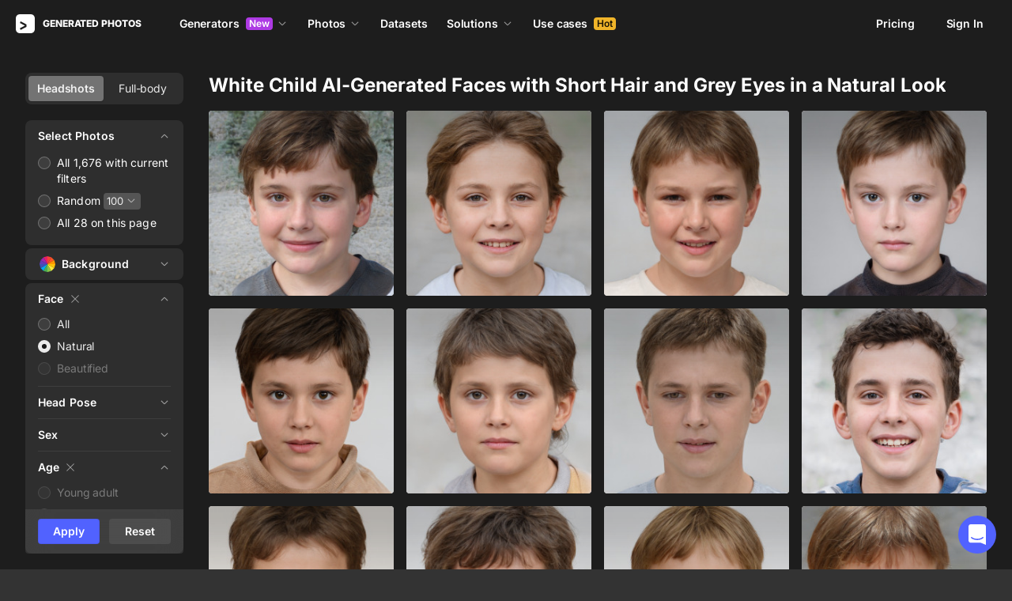

--- FILE ---
content_type: application/javascript
request_url: https://static.generated.photos/_nuxt/generated-photos/gp-icon.aa7468ef7183f777b4ca.js
body_size: 119468
content:
!function(){try{var C="undefined"!=typeof window?window:"undefined"!=typeof global?global:"undefined"!=typeof self?self:{},t=(new Error).stack;t&&(C._sentryDebugIds=C._sentryDebugIds||{},C._sentryDebugIds[t]="3a1eac8c-f66a-45d2-a067-bbbffa37fb74",C._sentryDebugIdIdentifier="sentry-dbid-3a1eac8c-f66a-45d2-a067-bbbffa37fb74")}catch(C){}}(),(window["webpackJsonp"]=window["webpackJsonp"]||[]).push([[61,0],{"+2xW":function(C,t){C.exports='<svg width="24" height="24" viewBox="0 0 24 24" fill="none" xmlns="http://www.w3.org/2000/svg">\n<g opacity="0.4">\n<path d="M21 7V6.25C21 4.458 19.542 3 17.75 3H6.25C4.458 3 3 4.458 3 6.25V7H21ZM3 8.5V17.75C3 19.542 4.458 21 6.25 21H17.75C19.542 21 21 19.542 21 17.75V8.5H3ZM14.002 16.318L12.546 17.774C12.2445 18.0755 11.7555 18.0755 11.454 17.774L9.998 16.318C9.7775 16.0975 9.711 15.7655 9.8305 15.4765C9.9495 15.1885 10.232 15 10.544 15H13.456C13.768 15 14.05 15.188 14.1695 15.4765C14.289 15.7655 14.2225 16.0975 14.002 16.318ZM14.1695 13.0235C14.0505 13.3115 13.768 13.5 13.456 13.5H10.544C10.232 13.5 9.95 13.312 9.8305 13.0235C9.711 12.735 9.777 12.403 9.998 12.182L11.454 10.726C11.7555 10.4245 12.2445 10.4245 12.546 10.726L14.002 12.182C14.2225 12.4025 14.289 12.7345 14.1695 13.0235Z" fill="white"/>\n</g>\n</svg>\n'},"+3VP":function(C,t){C.exports='<svg width="30" height="30" viewBox="0 0 30 30" fill="none" xmlns="http://www.w3.org/2000/svg">\n<path fill-rule="evenodd" clip-rule="evenodd" d="M8 10.5C8 9.12502 9.12502 8 10.5 8H19.5C20.875 8 22 9.12502 22 10.5V19.5C22 20.875 20.875 22 19.5 22H10.5C9.12502 22 8 20.875 8 19.5V10.5ZM17 17.0001L17.0477 21.9953H15V17.0001L13.4946 16.9953V14.9953L15 15.0001V13.6467C15 11.9633 15.9872 11.0518 17.5017 11.0518C18.2272 11.0518 18.8511 11.1038 19.0334 11.1282V12.8892H17.982C17.1587 12.8892 17 13.2773 17 13.8474V15.0001L19.0118 14.9953L18.7561 17.0049L17 17.0001Z" fill="white" fill-opacity="0.4"/>\n</svg>\n'},"+5A2":function(C,t){C.exports='<svg width="16" height="16" viewBox="0 0 16 16" fill="none" xmlns="http://www.w3.org/2000/svg">\n<path d="M8 3H7V8H2V9H7V14H8V9H13V8H8V3Z" fill="white" fill-opacity="0.9"/>\n</svg>\n'},"/9oy":function(C,t){C.exports='<svg width="24" height="24" viewBox="0 0 24 24" fill="none" xmlns="http://www.w3.org/2000/svg">\n<g opacity="0.4">\n<path d="M10.6285 10.3356L7.88204 12.6751L11.325 16.1181L13.6645 13.3716L10.6285 10.3356ZM21.665 2.33513C21.2405 1.91063 20.5625 1.88113 20.103 2.26713L11.3925 9.68563L14.315 12.6081L21.7325 3.89713C22.1185 3.43763 22.089 2.75963 21.665 2.33513ZM7.04655 13.2536L2.72954 15.6671C2.26304 15.9471 1.98054 16.4561 2.00104 17.0001C2.01654 17.4141 2.07804 17.9221 2.25004 18.4671L3.74304 17.5716C3.97954 17.4291 4.28655 17.5061 4.42904 17.7431C4.57104 17.9801 4.49455 18.2871 4.25755 18.4291L2.65454 19.3911C2.86454 19.7616 3.13304 20.1361 3.49754 20.5006C3.96854 20.9716 4.45705 21.2951 4.93205 21.5191L5.55305 20.2771C5.67655 20.0301 5.97654 19.9301 6.22404 20.0536C6.47105 20.1771 6.57104 20.4776 6.44755 20.7246L5.88404 21.8516C6.29504 21.9496 6.67654 21.9896 7.00004 22.0016C7.54404 22.0221 8.05304 21.7401 8.33305 21.2731L10.7465 16.9546L7.04655 13.2536Z" fill="white"/>\n</g>\n</svg>\n'},"/Kjb":function(C,t){C.exports='<svg width="16" height="16" viewBox="0 0 16 16" fill="none" xmlns="http://www.w3.org/2000/svg">\n  <path d="M7.9915 3.00018C8.0365 3.00018 8.0405 3.01318 8.0495 3.04318L8.6845 5.14918C8.9965 6.18318 9.7995 6.98718 10.8345 7.29918L12.9405 7.93418C12.9705 7.94318 12.9835 7.94718 12.9835 7.99218C12.9835 8.03718 12.9705 8.04118 12.9405 8.05018L10.8345 8.68518C9.8005 8.99718 8.9965 9.80018 8.6845 10.8352L8.0495 12.9412C8.0405 12.9712 8.0365 12.9842 7.9915 12.9842C7.9465 12.9842 7.9425 12.9712 7.9335 12.9412L7.2985 10.8352C6.9865 9.80118 6.1835 8.99718 5.1485 8.68518L3.0425 8.05018C3.0125 8.04118 2.9995 8.03718 2.9995 7.99218C2.9995 7.94718 3.0125 7.94318 3.0425 7.93418L5.1485 7.29918C6.1825 6.98718 6.9865 6.18418 7.2985 5.14918L7.9335 3.04318C7.9425 3.01318 7.9465 3.00018 7.9915 3.00018ZM7.9915 2.00018C7.5595 2.00018 7.1275 2.25118 6.9765 2.75418L6.3415 4.86118C6.1265 5.57118 5.5705 6.12718 4.8605 6.34218L2.7545 6.97718C1.7485 7.28018 1.7485 8.70418 2.7545 9.00818L4.8605 9.64218C5.5715 9.85618 6.1275 10.4122 6.3415 11.1232L6.9765 13.2292C7.1275 13.7322 7.5595 13.9842 7.9915 13.9842C8.4235 13.9842 8.8555 13.7332 9.0065 13.2302L9.6415 11.1242C9.8555 10.4132 10.4115 9.85718 11.1225 9.64318L13.2285 9.00818C14.2345 8.70518 14.2345 7.28118 13.2285 6.97718L11.1225 6.34218C10.4125 6.12718 9.8565 5.57118 9.6415 4.86118L9.0065 2.75518C8.8555 2.25218 8.4235 2.00018 7.9915 2.00018Z" fill="white" fill-opacity="0.9"/>\n</svg>\n'},"/dag":function(C,t){C.exports='<svg width="24" height="24" viewBox="0 0 24 24" fill="none" xmlns="http://www.w3.org/2000/svg">\n<path d="M4.41407 1.99609L2.00363 2.00852C1.45146 2.01136 1.00611 2.46145 1.0088 3.01362C1.0115 3.56583 1.46129 4.01156 2.01351 4.00896L3.084 4.00391L6.37892 11.9082L5.18165 13.8242C4.78165 14.4642 4.76097 15.2726 5.12697 15.9316C5.49297 16.5906 6.18742 17 6.94142 17H18C18.5523 17 19 16.5523 19 16C19 15.4477 18.5523 15 18 15H6.94142L6.87697 14.8828L8.05275 13H15.5215C16.2485 13 16.9175 12.6047 17.2695 11.9707L20.8731 5.48633C21.0461 5.17633 21.0413 4.79819 20.8613 4.49219C20.6813 4.18719 20.3521 4 19.9981 4H5.25001L4.41407 1.99609ZM6.08204 6H18.2988L15.5215 11H8.16603L6.08204 6ZM7.00001 18C6.46958 18 5.96087 18.2107 5.5858 18.5858C5.21073 18.9609 5.00001 19.4696 5.00001 20C5.00001 20.5304 5.21073 21.0391 5.5858 21.4142C5.96087 21.7893 6.46958 22 7.00001 22C7.53045 22 8.03915 21.7893 8.41423 21.4142C8.7893 21.0391 9.00001 20.5304 9.00001 20C9.00001 19.4696 8.7893 18.9609 8.41423 18.5858C8.03915 18.2107 7.53045 18 7.00001 18ZM17 18C16.4696 18 15.9609 18.2107 15.5858 18.5858C15.2107 18.9609 15 19.4696 15 20C15 20.5304 15.2107 21.0391 15.5858 21.4142C15.9609 21.7893 16.4696 22 17 22C17.5304 22 18.0392 21.7893 18.4142 21.4142C18.7893 21.0391 19 20.5304 19 20C19 19.4696 18.7893 18.9609 18.4142 18.5858C18.0392 18.2107 17.5304 18 17 18Z" fill="white"/>\n</svg>\n'},"/ogG":function(C,t,n){"use strict";n.r(t);var i={props:{height:{type:Number,default:null},iconName:{type:String,default:"image"},width:{type:Number,default:null}},computed:{iconsStyles(){return this.width?{height:`${this.height}px`,width:`${this.width}px`}:{}}}},e=(n("VIB9"),n("KHd+")),o=Object(e["a"])(i,(function(){var C=this;return(0,C._self._c)("div",{staticClass:"gp-icon icon",style:C.iconsStyles,domProps:{innerHTML:C._s(n("YGu8")(`./${C.iconName}.svg`))}})}),[],!1,null,"0ff707b8",null);t["default"]=o.exports},"026c":function(C,t){C.exports='<svg width="24" height="24" viewBox="0 0 24 24" fill="none" xmlns="http://www.w3.org/2000/svg">\n<g opacity="0.4">\n<path d="M20.8271 13.882L19.6536 14.3145C19.2601 14.4595 18.9991 14.834 18.9991 15.253V17.5C18.9991 18.8805 17.8796 20 16.4991 20H15.9991C15.4466 20 14.9991 20.4475 14.9991 21C14.9991 21.5525 14.5516 22 13.9991 22H6.99911C6.44661 22 5.99911 21.5525 5.99911 21V19.7575C5.99911 18.1345 5.35061 16.363 4.44761 15.0315C3.54411 13.6995 3.03711 11.929 3.03711 10.181C3.03661 5.8095 5.47411 2 11.2251 2C16.8661 2 18.7721 5.271 19.2701 9.05C19.2891 9.1955 19.3391 9.3355 19.4186 9.4585L21.3206 12.4005C21.6686 12.9385 21.4281 13.6605 20.8271 13.882Z" fill="white"/>\n</g>\n</svg>\n'},"0T16":function(C,t){C.exports='<svg xmlns="http://www.w3.org/2000/svg" fill="none" viewBox="0 0 24 24">\n  <path fill="currentColor" d="M21.236 1.992a.75.75 0 0 0-.516.227l-6.707 6.707-.007-.004-1.18 1.18c.003 0 .005.002.008.003l-4.228 4.228-.003-.008-1.18 1.18.004.007-5.207 5.207a.75.75 0 1 0 1.06 1.06l4.977-4.976A4.98 4.98 0 0 0 12 18.499c2.757 0 5-2.243 5-5 0-1.49-.658-2.827-1.696-3.743l2.223-2.222c2.425 1.42 4.308 3.714 4.999 6.4a.747.747 0 0 0 .909.54.74.74 0 0 0 .54-.91c-.77-3-2.744-5.528-5.336-7.143L21.78 3.28a.75.75 0 0 0-.545-1.287ZM11.996 4.5C6.41 4.5 1.375 8.31.025 13.565a.74.74 0 0 0 .54.909.74.74 0 0 0 .909-.54c1.165-4.525 5.69-7.935 10.52-7.935.855 0 1.7.105 2.515.31l1.23-1.23a12.347 12.347 0 0 0-3.745-.58Zm.004 4c-2.757 0-5 2.243-5 5 0 .099.009.196.015.293l1.861-1.861a3.52 3.52 0 0 1 1.556-1.556l1.86-1.861c-.097-.006-.193-.015-.292-.015Zm2.237 2.325A3.479 3.479 0 0 1 15.5 13.5c0 1.93-1.57 3.5-3.5 3.5a3.478 3.478 0 0 1-2.676-1.263l1.42-1.42A1.5 1.5 0 0 0 12 15a1.5 1.5 0 0 0 .817-2.756l1.42-1.42Z"/>\n</svg>\n'},"0Y2V":function(C,t){C.exports='<svg width="16" height="16" viewBox="0 0 16 16" fill="none" xmlns="http://www.w3.org/2000/svg">\n<path d="M7.25 0.5C6.836 0.5 6.5 0.836 6.5 1.25V7.25H3.5L8 11.75L12.5 7.25H9.5V1.25C9.5 0.836 9.164 0.5 8.75 0.5H7.25ZM0.5 14V15.5H15.5V14H0.5Z" fill="white"/>\n</svg>\n'},"0iK9":function(C,t){C.exports='<svg width="16" height="16" viewBox="0 0 16 16" fill="none" xmlns="http://www.w3.org/2000/svg">\n<path d="M7.99998 1.68423C7.48183 1.68423 6.96368 1.9369 6.68358 2.4427L1.52342 11.765C0.979214 12.7483 1.71601 14 2.83983 14H13.1608C14.2846 14 15.0214 12.7483 14.4772 11.765L9.31639 2.4427C9.03629 1.9369 8.51813 1.68423 7.99998 1.68423ZM7.99998 2.64973C8.1695 2.64973 8.33882 2.74187 8.44139 2.92707L13.6022 12.2493C13.8 12.6067 13.5683 13 13.1608 13H2.83983C2.43231 13 2.20063 12.6067 2.39842 12.2493L7.55858 2.92707C7.66114 2.74187 7.83047 2.64973 7.99998 2.64973ZM7.99217 5.32616C7.85967 5.32823 7.73342 5.38281 7.64113 5.4779C7.54885 5.57299 7.49808 5.70083 7.49998 5.83332V9.16666C7.49904 9.23291 7.51129 9.29869 7.53599 9.36018C7.5607 9.42166 7.59738 9.47762 7.6439 9.52481C7.69042 9.57199 7.74586 9.60946 7.80699 9.63503C7.86812 9.66061 7.93372 9.67378 7.99998 9.67378C8.06624 9.67378 8.13185 9.66061 8.19298 9.63503C8.2541 9.60946 8.30954 9.57199 8.35606 9.52481C8.40258 9.47762 8.43926 9.42166 8.46397 9.36018C8.48868 9.29869 8.50092 9.23291 8.49998 9.16666V5.83332C8.50094 5.7664 8.48846 5.69997 8.46327 5.63796C8.43808 5.57595 8.4007 5.51963 8.35334 5.47233C8.30599 5.42504 8.24962 5.38773 8.18758 5.36262C8.12554 5.33751 8.05909 5.32512 7.99217 5.32616ZM7.99998 10.6667C7.82317 10.6667 7.6536 10.7369 7.52858 10.8619C7.40355 10.9869 7.33332 11.1565 7.33332 11.3333C7.33332 11.5101 7.40355 11.6797 7.52858 11.8047C7.6536 11.9298 7.82317 12 7.99998 12C8.17679 12 8.34636 11.9298 8.47139 11.8047C8.59641 11.6797 8.66665 11.5101 8.66665 11.3333C8.66665 11.1565 8.59641 10.9869 8.47139 10.8619C8.34636 10.7369 8.17679 10.6667 7.99998 10.6667Z" fill="#737373"/>\n</svg>\n'},"10Uz":function(C,t){C.exports='<svg width="24" height="24" viewBox="0 0 24 24" fill="none" xmlns="http://www.w3.org/2000/svg">\n<g opacity="0.4">\n<path d="M12.0003 2C11.4699 2 10.9612 2.21071 10.5861 2.58579C10.211 2.96086 10.0003 3.46957 10.0003 4C10.0003 4.53043 10.211 5.03914 10.5861 5.41421C10.9612 5.78929 11.4699 6 12.0003 6C12.5307 6 13.0394 5.78929 13.4145 5.41421C13.7896 5.03914 14.0003 4.53043 14.0003 4C14.0003 3.46957 13.7896 2.96086 13.4145 2.58579C13.0394 2.21071 12.5307 2 12.0003 2ZM11.6351 6.75C10.1008 6.75 8.69721 7.63209 8.03156 9.01465L5.59894 14.0664C5.54197 14.1848 5.50888 14.3132 5.50156 14.4444C5.49423 14.5755 5.51281 14.7069 5.55624 14.8308C5.59968 14.9548 5.6671 15.069 5.75468 15.1669C5.84225 15.2649 5.94826 15.3446 6.06664 15.4015C6.18502 15.4585 6.31346 15.4915 6.44462 15.4988C6.57579 15.5061 6.70711 15.4875 6.83108 15.4441C6.95505 15.4006 7.06925 15.3332 7.16715 15.2456C7.26506 15.158 7.34475 15.052 7.40167 14.9336L8.50031 12.6514V13C8.50031 13.9531 8.88237 14.8161 9.50031 15.4473V21C9.49843 21.1325 9.52291 21.2641 9.57233 21.387C9.62174 21.51 9.6951 21.6219 9.78815 21.7163C9.88119 21.8107 9.99206 21.8856 10.1143 21.9368C10.2366 21.9879 10.3678 22.0142 10.5003 22.0142C10.6328 22.0142 10.764 21.9879 10.8863 21.9368C11.0086 21.8856 11.1194 21.8107 11.2125 21.7163C11.3055 21.6219 11.3789 21.51 11.4283 21.387C11.4777 21.2641 11.5022 21.1325 11.5003 21V16.46C11.6642 16.4835 11.83 16.5 12.0003 16.5C12.1707 16.5 12.3365 16.4835 12.5003 16.46V21C12.4984 21.1325 12.5229 21.2641 12.5723 21.387C12.6217 21.51 12.6951 21.6219 12.7881 21.7163C12.8812 21.8107 12.9921 21.8856 13.1143 21.9368C13.2366 21.9879 13.3678 22.0142 13.5003 22.0142C13.6328 22.0142 13.764 21.9879 13.8863 21.9368C14.0086 21.8856 14.1194 21.8107 14.2125 21.7163C14.3055 21.6219 14.3789 21.51 14.4283 21.387C14.4777 21.2641 14.5022 21.1325 14.5003 21V15.4473C15.1182 14.8161 15.5003 13.9531 15.5003 13V12.6514L16.5989 14.9336C16.6559 15.052 16.7356 15.158 16.8335 15.2456C16.9314 15.3332 17.0456 15.4006 17.1695 15.4441C17.2935 15.4875 17.4248 15.5061 17.556 15.4988C17.6872 15.4915 17.8156 15.4585 17.934 15.4015C18.0524 15.3446 18.1584 15.2649 18.2459 15.1669C18.3335 15.069 18.4009 14.9548 18.4444 14.8308C18.4878 14.7069 18.5064 14.5755 18.4991 14.4444C18.4917 14.3132 18.4586 14.1848 18.4017 14.0664L15.9691 9.01465C15.3034 7.63209 13.8988 6.75 12.3646 6.75H11.6351Z" fill="white"/>\n</g>\n</svg>\n'},"1ZlF":function(C,t){C.exports='<svg width="115" height="25" viewBox="0 0 115 25" fill="none" xmlns="http://www.w3.org/2000/svg">\n<g clip-path="url(#clip0_6603_2142)">\n<path d="M62.6403 3.41529C63.5673 1.80762 65.4344 0.960071 67.2431 0.943966C68.8937 0.837219 70.7607 1.11217 71.9171 2.41901C71.3292 3.19534 70.7672 3.98786 70.1793 4.76417C69.5236 4.01048 68.9842 2.94942 67.9247 2.73593C66.8814 2.41246 65.57 2.9559 65.2986 4.07512C64.8593 5.85098 65.1242 7.70765 65.0596 9.51918H68.448V11.541H65.0564C65.0564 14.5882 65.0564 17.6352 65.0531 20.6824C65.0402 21.546 65.1791 22.4 65.3406 23.2474C66.1158 23.6065 66.9524 23.7909 67.8084 23.8071C67.8051 24.0173 67.8019 24.4411 67.7987 24.6546C65.0273 24.4734 62.2525 24.4184 59.4844 24.6513C59.4844 24.4734 59.4908 24.1176 59.4908 23.9397C60.3662 23.7844 61.4515 23.3768 61.487 22.3223C61.8262 18.7415 61.5968 15.1347 61.6647 11.541C60.9896 11.541 60.3145 11.541 59.6394 11.5378C59.6426 11.2337 59.649 10.9264 59.6523 10.6224C60.337 10.3054 61.0057 9.95278 61.6646 9.59048C61.6646 7.51374 61.5418 5.2688 62.6401 3.4154L62.6403 3.41529Z" fill="white" fill-opacity="0.5"/>\n<path d="M112.6 0.940674C110.807 1.35471 108.992 1.70396 107.151 1.78482C107.131 1.95303 107.096 2.28936 107.08 2.45757C107.764 2.6646 108.882 2.60987 108.93 3.56736C109.205 5.50827 109.011 7.47781 109.066 9.4316C106.427 8.97875 103.478 9.00786 101.233 10.6543C98.7751 12.3784 97.932 15.5939 98.1775 18.46C98.3164 20.6822 99.4275 22.9628 101.44 24.0464C103.836 25.3661 106.902 25.0944 109.147 23.5741C109.163 24.0237 109.173 24.4733 109.176 24.9229C110.914 24.4798 112.691 24.2307 114.477 24.1271V23.3507C111.945 22.9189 112.645 21.7456 112.468 19.7507C112.471 13.4818 112.374 7.20959 112.6 0.941103L112.6 0.940674ZM106.032 11.05C107.101 11.0387 108.189 11.3807 109.066 11.9775C109.069 15.3512 109.06 18.725 109.073 22.0988C107.193 22.9625 104.651 22.901 103.178 21.303C101.915 19.9509 101.701 17.9713 101.814 16.205C101.94 14.5974 102.277 12.76 103.678 11.7636C104.381 11.2811 105.201 11.0586 106.032 11.0498L106.032 11.05Z" fill="white" fill-opacity="0.5"/>\n<path d="M6.04323 3.00107C8.17185 2.87168 10.3069 3.01077 12.413 3.30836C12.287 4.80928 12.2999 6.31994 12.4162 7.82081C12.2127 7.82081 11.8057 7.82404 11.6022 7.82404C11.4407 6.88598 11.2728 5.74731 10.2747 5.32999C8.79528 4.70569 7.06386 4.64423 5.52959 5.09063C3.52374 5.68582 3.19422 8.64228 4.68654 9.93305C6.55355 11.5698 8.84049 12.6406 10.7527 14.2288C13.7469 16.616 13.3561 22.1733 9.80305 23.8456C6.81205 25.2301 3.30087 24.8807 0.212839 24.0106C0.232138 22.5235 0.177279 21.0364 0.109375 19.5511C0.332243 19.5479 0.781233 19.5382 1.00734 19.535C1.16561 20.4698 1.31096 21.6181 2.25738 22.1001C3.94994 23.0511 6.13345 23.1287 7.89074 22.3103C10.084 21.0973 9.68019 17.5908 7.6291 16.4101C5.84929 15.0375 3.80466 14.0229 2.16049 12.4732C0.338694 10.7781 0.112645 7.80861 1.28524 5.68983C2.24448 4.00124 4.17939 3.15713 6.04318 3.0018L6.04323 3.00107Z" fill="white" fill-opacity="0.5"/>\n<path d="M18.6748 6.18091C18.8428 6.19061 19.1819 6.20679 19.3499 6.21649C19.3467 7.34541 19.3467 8.4711 19.3467 9.6001H24.5149V11.541H19.3467C19.366 14.2582 19.3047 16.9786 19.3757 19.6991C19.4468 20.7342 19.4759 22.0249 20.4417 22.6589C21.6594 23.3835 23.1162 22.9306 24.334 22.4551C24.7087 23.3738 23.7558 23.8881 23.0936 24.2699C21.54 25.0236 19.6439 25.1044 18.0385 24.4769C16.6657 23.9626 16.0035 22.4585 15.9324 21.0804C15.7677 17.9038 15.9324 14.721 15.9583 11.5412H13.9394C13.9361 11.3277 13.9329 11.1175 13.9297 10.9072C16.123 10.0791 17.6022 8.18678 18.6748 6.18127L18.6748 6.18091Z" fill="white" fill-opacity="0.5"/>\n<path d="M32.5063 9.08703C30.1775 9.06307 27.8289 10.2214 27.0807 12.5632C27.2842 12.6796 27.6977 12.9092 27.9044 13.0256C28.7991 11.4439 30.889 10.632 32.5362 11.5443C33.8282 12.133 33.9383 13.7146 33.9124 14.9537C31.8807 15.6071 29.7778 16.1215 27.8591 17.0791C25.5593 18.2953 25.2622 21.7434 26.9095 23.6099C28.8509 25.3922 32.0906 25.1042 34.0093 23.4189C34.5939 24.5769 35.9763 25.0202 37.1811 24.6805C38.2309 24.4767 38.9253 23.6002 39.6133 22.8593C39.4938 22.7235 39.2517 22.4484 39.1322 22.3093C38.6994 22.4193 38.2115 22.7622 37.7884 22.429C37.2393 22.0506 37.307 21.2904 37.2682 20.7049C37.307 18.1948 37.4459 15.6784 37.3135 13.165C37.2489 11.8646 36.6675 10.5349 35.5176 9.85242C34.6192 9.35305 33.5649 9.09793 32.5063 9.08703ZM33.8766 16.9138C33.8896 18.6056 33.8768 20.2973 33.8898 21.9891C32.8077 22.471 31.5221 22.9175 30.3818 22.3643C28.9864 21.6203 29.0447 19.395 30.1978 18.4601C31.3057 17.6967 32.6201 17.3376 33.8766 16.9138Z" fill="white" fill-opacity="0.5"/>\n<path d="M77.0249 9.15058C75.3227 9.16999 73.5654 9.59375 72.2345 10.7033C70.2544 12.3077 69.3954 14.9602 69.4826 17.4508C69.4729 19.5825 70.135 21.8566 71.8115 23.2735C73.7916 25.0009 76.6695 25.1722 79.1341 24.6579C81.7343 24.0853 83.6885 21.8049 84.2408 19.2494C84.8352 16.597 84.5864 13.5144 82.7646 11.3731C81.3628 9.72983 79.118 9.10853 77.0249 9.15058ZM77.0476 10.961C77.9623 10.9788 78.8676 11.3551 79.4539 12.0845C80.5166 13.3881 80.8009 15.1414 80.8784 16.778C80.8913 18.5604 80.6652 20.4848 79.5443 21.9404C78.4429 23.367 76.0689 23.5255 74.7994 22.2413C73.8272 21.3388 73.4653 19.9965 73.2456 18.7349C73.0163 17.0593 73.0746 15.3157 73.6011 13.7015C73.9693 12.6211 74.6863 11.5278 75.8233 11.159C76.214 11.0185 76.6319 10.9527 77.0477 10.9608L77.0476 10.961Z" fill="white" fill-opacity="0.5"/>\n<path d="M40.8268 10.1792C42.6325 10.1501 44.4639 9.96244 46.1306 9.21521C46.1888 9.64543 46.234 10.0756 46.2695 10.5123C48.185 9.25727 50.6592 8.76882 52.8525 9.54516C54.4223 10.0724 55.5206 11.6122 55.6594 13.2425C55.9824 16.3446 55.5141 19.4888 55.9275 22.5845C55.9727 23.5581 57.0193 23.7781 57.7784 23.9366C57.7817 24.1177 57.7817 24.48 57.7849 24.6612C55.2203 24.4574 50.0844 24.6515 50.0844 24.6515L50.0747 23.918C50.0747 23.918 51.9272 23.3964 52.045 22.8626C52.4681 20.5595 52.368 18.1788 52.3454 15.8401C52.2614 14.4427 52.2969 12.6959 50.9629 11.8451C49.532 11.0203 47.778 11.402 46.3149 11.9357C46.3245 14.9634 46.3149 17.9943 46.3149 21.0222C46.3569 21.8308 46.2987 22.7527 46.8252 23.4255C47.2677 23.7328 47.8233 23.7878 48.3304 23.9301C48.3337 24.1112 48.3369 24.4768 48.3369 24.6611C45.8076 24.4962 43.2721 24.3894 40.7461 24.6579C40.7461 24.4768 40.7526 24.1177 40.7526 23.9398C41.5213 23.7619 42.5356 23.5193 42.6809 22.5877C43.0329 20.3558 42.7616 18.0752 42.8456 15.8238C42.8133 14.5397 42.9554 13.2392 42.7293 11.9712C42.5517 11.1043 41.4954 11.1528 40.83 10.9814C40.83 10.7808 40.8268 10.3797 40.8268 10.1792Z" fill="white" fill-opacity="0.5"/>\n<path d="M85.9662 10.1112C87.7751 10.0854 89.5839 9.83951 91.3024 9.2605L91.3508 10.5932C93.0886 9.19257 95.7083 8.83674 97.5591 10.2244L95.6292 13.1743C94.728 11.7833 92.8998 11.4469 91.4559 12.1553C91.4559 12.1553 91.4462 18.2787 91.4656 21.3388C91.5399 22.0213 91.4333 22.9076 92.0729 23.3539C92.6898 23.7162 93.4392 23.6968 94.1271 23.8068C94.1271 24.017 94.1239 24.444 94.1239 24.6543C91.3493 24.4667 88.5681 24.4279 85.7935 24.6478L85.793 23.8068C86.6874 23.6541 87.6185 23.3442 87.7541 22.8105C88.1385 21.4939 87.9512 20.0997 87.99 18.7443C87.9512 16.5867 88.0675 14.4259 87.9383 12.2717C87.9286 11.2236 86.7431 11.1298 85.9744 10.9778C85.9757 10.6807 85.9692 10.3756 85.968 10.1109L85.9662 10.1112Z" fill="white" fill-opacity="0.5"/>\n</g>\n<defs>\n<clipPath id="clip0_6603_2142">\n<rect width="114.369" height="24" fill="white" transform="translate(0.109375 0.923096)"/>\n</clipPath>\n</defs>\n</svg>\n'},"1a03":function(C,t){C.exports='<svg width="40" height="40" viewBox="0 0 40 40" fill="none" xmlns="http://www.w3.org/2000/svg">\n<g id="Twitter">\n<path id="Vector" d="M35.0005 10.3575C33.898 10.8458 32.7122 11.1717 31.4614 11.3258C32.733 10.5708 33.7114 9.36667 34.1705 7.94417C32.9805 8.64167 31.6622 9.15417 30.2597 9.42417C29.1397 8.23667 27.5422 7.5 25.7722 7.5C22.3722 7.5 19.6164 10.2317 19.6164 13.6C19.6164 14.0767 19.6722 14.5408 19.7772 14.9917C14.6622 14.735 10.1255 12.3033 7.09055 8.61333C6.55721 9.515 6.25721 10.5708 6.25721 11.685C6.25721 13.8025 7.34138 15.6667 8.99471 16.765C7.98555 16.7342 7.03555 16.4533 6.20388 16.0033C6.20388 16.0217 6.20388 16.0492 6.20388 16.075C6.20388 19.0342 8.32638 21.4983 11.1397 22.0592C10.6255 22.2 10.0822 22.2783 9.52221 22.2783C9.12471 22.2783 8.73721 22.2333 8.36221 22.1658C9.14555 24.5842 11.418 26.3517 14.1105 26.4042C12.0039 28.0375 9.35055 29.0158 6.46555 29.0158C5.96721 29.0158 5.47971 28.9875 4.99805 28.9292C7.72388 30.655 10.9605 31.6667 14.4347 31.6667C25.7555 31.6667 31.9489 22.37 31.9489 14.305C31.9489 14.0408 31.9405 13.7775 31.928 13.5175C33.1364 12.6642 34.178 11.5875 35.0005 10.3575Z" fill="#03A9F4"/>\n</g>\n</svg>\n'},"1f+p":function(C,t){C.exports='<svg width="48" height="48" viewBox="0 0 48 48" fill="none" xmlns="http://www.w3.org/2000/svg">\n<g id="Facebook Like">\n<path id="Vector" opacity="0.4" d="M13 44H10C7.791 44 6 42.209 6 40V23C6 20.791 7.791 19 10 19H17V40C17 42.209 15.209 44 13 44Z" fill="#5162FF"/>\n<path id="Vector_2" d="M40.662 21.5689C39.707 20.5599 38.388 20.0029 36.946 19.9999H29.499C29.499 19.9999 30.589 15.6229 30.964 14.1549C31.53 11.9339 31.644 10.0649 31.32 8.27286C31.152 7.34186 30.853 6.13686 30.029 5.06986C29.444 4.31186 28.712 3.81886 27.852 3.60286C26.572 3.28386 25.804 3.69286 25.344 4.97586C25.306 5.07986 23.698 10.7419 23.698 10.7419C23.572 11.1889 23.451 11.5449 23.266 11.8319C22.078 13.6839 20.642 15.4849 18.998 17.3209V41.4779C23.458 42.7519 30.164 43.9189 30.621 43.9619C30.881 43.9879 31.139 43.9999 31.395 43.9999C35.003 43.9999 38.176 41.5689 39.105 37.9819C39.943 34.7439 41.67 26.9999 41.67 26.9999C41.808 26.4889 41.965 25.9099 41.999 25.2779C42.074 23.8769 41.599 22.5609 40.662 21.5689Z" fill="#5162FF"/>\n</g>\n</svg>\n'},"2cQ2":function(C,t){C.exports='<svg width="24" height="24" viewBox="0 0 24 24" fill="none" xmlns="http://www.w3.org/2000/svg">\n<path d="M21 5H3L1 14V19H23V14L21 5ZM11 13H9V15H7V13H5V11H7V9H9V11H11V13ZM16 11C15.448 11 15 10.552 15 10C15 9.448 15.448 9 16 9C16.552 9 17 9.448 17 10C17 10.552 16.552 11 16 11ZM18 15C17.448 15 17 14.552 17 14C17 13.448 17.448 13 18 13C18.552 13 19 13.448 19 14C19 14.552 18.552 15 18 15Z" fill="white"/>\n</svg>\n'},"2dzk":function(C,t){C.exports='<svg width="12" height="12" viewBox="0 0 12 12" xmlns="http://www.w3.org/2000/svg">\n<path fill-rule="evenodd" clip-rule="evenodd" d="M10.2929 0.292893C10.6834 -0.0976311 11.3166 -0.0976311 11.7071 0.292893C12.0976 0.683417 12.0976 1.31658 11.7071 1.70711L7.41421 6L11.7071 10.2929C12.0976 10.6834 12.0976 11.3166 11.7071 11.7071C11.3166 12.0976 10.6834 12.0976 10.2929 11.7071L6 7.41421L1.70711 11.7071C1.31658 12.0976 0.683418 12.0976 0.292894 11.7071C-0.0976312 11.3166 -0.0976312 10.6834 0.292894 10.2929L4.58579 6L0.292893 1.70711C-0.0976309 1.31658 -0.0976309 0.683417 0.292893 0.292893C0.683418 -0.0976311 1.31658 -0.0976311 1.70711 0.292893L6 4.58579L10.2929 0.292893Z"/>\n</svg>\n'},"2inW":function(C,t){C.exports='<svg width="24" height="24" viewBox="0 0 24 24" fill="none" xmlns="http://www.w3.org/2000/svg">\n<path d="M21.7355 4.4925C21.5407 4.49818 21.3558 4.57943 21.2198 4.71906L8.25012 17.6888L2.78039 12.2191C2.71128 12.1471 2.6285 12.0896 2.53691 12.05C2.44531 12.0104 2.34674 11.9895 2.24696 11.9885C2.14718 11.9875 2.0482 12.0064 1.95582 12.0441C1.86344 12.0818 1.77951 12.1376 1.70895 12.2082C1.63839 12.2787 1.58262 12.3627 1.5449 12.455C1.50719 12.5474 1.48828 12.6464 1.4893 12.7462C1.49031 12.846 1.51122 12.9445 1.55081 13.0361C1.5904 13.1277 1.64786 13.2105 1.71984 13.2796L7.71984 19.2796C7.8605 19.4202 8.05124 19.4992 8.25012 19.4992C8.449 19.4992 8.63973 19.4202 8.78039 19.2796L22.2804 5.77961C22.3886 5.67423 22.4625 5.53864 22.4923 5.39059C22.5222 5.24254 22.5067 5.08892 22.4478 4.94983C22.3889 4.81075 22.2894 4.69268 22.1623 4.61108C22.0352 4.52948 21.8864 4.48815 21.7355 4.4925Z" fill="white" fill-opacity="0.9"/>\n</svg>\n'},"3aLy":function(C,t){C.exports='<svg width="24" height="24" viewBox="0 0 24 24" fill="none" xmlns="http://www.w3.org/2000/svg">\n<g opacity="0.5">\n<path d="M18.7433 4.48926C18.5452 4.49394 18.357 4.57679 18.2198 4.71973L12.0001 10.9395L5.78039 4.71973C5.71048 4.64774 5.62684 4.5905 5.53441 4.55142C5.44198 4.51234 5.34265 4.49219 5.2423 4.49219C5.09304 4.49223 4.94719 4.53679 4.8234 4.62019C4.69961 4.70359 4.60352 4.82202 4.54741 4.96034C4.49131 5.09865 4.47775 5.25056 4.50847 5.39663C4.53918 5.54269 4.61278 5.67627 4.71984 5.78028L10.9396 12L4.71984 18.2197C4.64786 18.2888 4.5904 18.3716 4.55081 18.4632C4.51122 18.5548 4.49031 18.6534 4.4893 18.7532C4.48828 18.8529 4.50719 18.9519 4.5449 19.0443C4.58262 19.1367 4.63839 19.2206 4.70895 19.2912C4.77951 19.3617 4.86344 19.4175 4.95582 19.4552C5.0482 19.4929 5.14718 19.5118 5.24696 19.5108C5.34674 19.5098 5.44531 19.4889 5.53691 19.4493C5.6285 19.4097 5.71128 19.3523 5.78039 19.2803L12.0001 13.0606L18.2198 19.2803C18.289 19.3523 18.3717 19.4097 18.4633 19.4493C18.5549 19.4889 18.6535 19.5098 18.7533 19.5108C18.8531 19.5118 18.952 19.4929 19.0444 19.4552C19.1368 19.4175 19.2207 19.3617 19.2913 19.2912C19.3618 19.2206 19.4176 19.1367 19.4553 19.0443C19.493 18.9519 19.5119 18.8529 19.5109 18.7532C19.5099 18.6534 19.489 18.5548 19.4494 18.4632C19.4098 18.3716 19.3524 18.2888 19.2804 18.2197L13.0607 12L19.2804 5.78028C19.3895 5.6756 19.4643 5.54041 19.4952 5.39243C19.5261 5.24445 19.5116 5.09058 19.4535 4.95101C19.3955 4.81143 19.2966 4.69266 19.1698 4.61027C19.0431 4.52787 18.8944 4.48569 18.7433 4.48926Z" fill="white"/>\n</g>\n</svg>\n'},"3cmI":function(C,t){C.exports='<svg width="24" height="24" viewBox="0 0 24 24" fill="none" xmlns="http://www.w3.org/2000/svg">\n<g opacity="0.4">\n<path d="M17.5 14.9995C16.1215 14.9995 15 13.878 15 12.4995C15 11.121 16.1215 9.9995 17.5 9.9995C18.8785 9.9995 20 11.121 20 12.4995C20 13.878 18.8785 14.9995 17.5 14.9995ZM17.5 21.0005C14.9345 21.0005 13 19.699 13 17.974V17.526C13 16.684 13.6845 15.9995 14.526 15.9995H20.474C21.3155 15.9995 22 16.684 22 17.526V17.974C22 19.699 20.0655 21.0005 17.5 21.0005ZM12 8C10.6215 8 9.5 6.8785 9.5 5.5C9.5 4.1215 10.6215 3 12 3C13.3785 3 14.5 4.1215 14.5 5.5C14.5 6.8785 13.3785 8 12 8ZM6.5 14.9995C5.1215 14.9995 4 13.878 4 12.4995C4 11.121 5.1215 9.9995 6.5 9.9995C7.8785 9.9995 9 11.121 9 12.4995C9 13.878 7.8785 14.9995 6.5 14.9995ZM6.5 21.0005C3.9345 21.0005 2 19.699 2 17.974V17.526C2 16.684 2.6845 15.9995 3.526 15.9995H9.474C10.3155 15.9995 11 16.684 11 17.526V17.974C11 19.699 9.0655 21.0005 6.5 21.0005ZM15.9525 9.365C15.687 9.1405 15.3485 9 14.974 9H9.026C8.652 9 8.313 9.1405 8.0475 9.365C9.202 9.9375 10 11.1255 10 12.4995C10 12.8995 9.9295 13.282 9.805 13.6405C10.447 13.871 11.192 14.0005 12 14.0005C12.808 14.0005 13.553 13.871 14.195 13.6405C14.0705 13.282 14 12.8995 14 12.4995C14 11.1255 14.798 9.9375 15.9525 9.365Z" fill="white"/>\n</g>\n</svg>\n'},"3kqC":function(C,t){C.exports='<svg width="16" height="16" viewBox="0 0 16 16" fill="none" xmlns="http://www.w3.org/2000/svg">\n<path d="M4.22314 5.51953L3.52002 6.23828L7.99658 10.5781L12.4692 6.23828L11.7739 5.51953L7.99658 9.17969L4.22314 5.51953Z" fill="white"/>\n</svg>\n'},"3rRu":function(C,t){C.exports='<svg width="24" height="24" viewBox="0 0 24 24" fill="none" xmlns="http://www.w3.org/2000/svg">\n<g opacity="0.4">\n<path d="M8.07211 11.2501C8.17611 10.7041 8.38961 10.1971 8.69211 9.75359L4.42311 5.48459C3.06911 7.05759 2.20061 9.05359 2.03711 11.2501H8.07211ZM12.7491 2.03809V8.07309C13.2951 8.17709 13.8021 8.39059 14.2456 8.69309L18.5146 4.42409C16.9416 3.07009 14.9456 2.20159 12.7491 2.03809ZM8.07211 12.7501H2.03711C2.20061 14.9466 3.06911 16.9426 4.42311 18.5156L8.69211 14.2466C8.38961 13.8031 8.17611 13.2961 8.07211 12.7501ZM11.9991 9.50009C11.3361 9.50009 10.7002 9.76348 10.2313 10.2323C9.7625 10.7012 9.49911 11.337 9.49911 12.0001C9.49911 12.6631 9.7625 13.299 10.2313 13.7679C10.7002 14.2367 11.3361 14.5001 11.9991 14.5001C12.6622 14.5001 13.298 14.2367 13.7669 13.7679C14.2357 13.299 14.4991 12.6631 14.4991 12.0001C14.4991 11.337 14.2357 10.7012 13.7669 10.2323C13.298 9.76348 12.6622 9.50009 11.9991 9.50009ZM15.9261 12.7501C15.8221 13.2961 15.6086 13.8031 15.3061 14.2466L19.5751 18.5156C20.9291 16.9426 21.7976 14.9466 21.9611 12.7501H15.9261ZM15.3061 9.75359C15.6081 10.1971 15.8221 10.7041 15.9261 11.2501H21.9611C21.7976 9.05359 20.9291 7.05759 19.5751 5.48459L15.3061 9.75359ZM9.75261 8.69309C10.1961 8.39109 10.7031 8.17709 11.2491 8.07309V2.03809C9.05261 2.20159 7.05661 3.07009 5.48361 4.42409L9.75261 8.69309ZM14.2456 15.3071C13.8021 15.6091 13.2951 15.8231 12.7491 15.9271V21.9621C14.9456 21.7986 16.9416 20.9301 18.5146 19.5761L14.2456 15.3071ZM11.2491 15.9271C10.7031 15.8231 10.1961 15.6096 9.75261 15.3071L5.48361 19.5761C7.05661 20.9301 9.05261 21.7986 11.2491 21.9621V15.9271Z" fill="white"/>\n</g>\n</svg>\n'},"3yyH":function(C,t){C.exports='<svg width="25" height="24" viewBox="0 0 25 24" fill="none" xmlns="http://www.w3.org/2000/svg">\n<path fill-rule="evenodd" clip-rule="evenodd" d="M12.4994 3.50098C7.80422 3.50098 4 7.30519 4 12.0004C4 16.6955 7.80422 20.4997 12.4994 20.4997C17.1945 20.4997 20.9988 16.6955 20.9988 12.0004C20.9988 7.30519 17.1945 3.50098 12.4994 3.50098ZM2.5 12.0004C2.5 6.47677 6.97579 2.00098 12.4994 2.00098C18.023 2.00098 22.4988 6.47677 22.4988 12.0004C22.4988 17.5239 18.023 21.9997 12.4994 21.9997C6.97579 21.9997 2.5 17.5239 2.5 12.0004Z" fill="white"/>\n<path d="M9.58375 11.001H6.25C5.83375 11.001 5.5 10.6654 5.5 10.251C5.5 9.83473 5.83375 9.50098 6.25 9.50098H7.73875L9.58375 11.001Z" fill="white"/>\n<path d="M19.4978 10.251C19.4978 10.6654 19.1641 11.001 18.7478 11.001H15.4141L17.2591 9.50098H18.7478C19.1641 9.50098 19.4978 9.83473 19.4978 10.251Z" fill="white"/>\n<path d="M12.9395 15.7471L13.5113 18.8858C13.577 19.2458 13.8901 19.5008 14.2482 19.5008C14.282 19.5008 14.3157 19.4989 14.3495 19.4933C14.747 19.4389 15.032 19.0827 14.9963 18.6833L14.9213 17.8602L12.9395 15.7471Z" fill="white"/>\n<path d="M10.0761 17.8602L10.0011 18.6833C9.96543 19.0827 10.2504 19.4389 10.6479 19.4933C10.6817 19.4989 10.7154 19.5008 10.7492 19.5008C11.1054 19.5008 11.4204 19.2458 11.4861 18.8858L12.0561 15.7471L10.0761 17.8602Z" fill="white"/>\n<path d="M17.8321 6.77633C17.5715 6.45571 17.0971 6.40696 16.7765 6.66758L13.2908 9.50071H11.7083L8.22271 6.66758C7.90209 6.40696 7.42959 6.45571 7.16896 6.77633C6.90646 7.09883 6.95521 7.57133 7.27771 7.83196L10.9996 10.8563V12.677L7.66771 16.7776C7.41271 17.0907 7.45209 17.5482 7.75584 17.8145C7.89834 17.9382 8.07459 18.0001 8.24896 18.0001C8.44959 18.0001 8.65021 17.9195 8.79646 17.7638L12.3252 14.0007H12.6758L16.2027 17.7638C16.349 17.9195 16.5496 18.0001 16.7502 18.0001C16.9246 18.0001 17.1008 17.9382 17.2433 17.8145C17.5471 17.5501 17.5865 17.0907 17.3315 16.7776L13.9996 12.6751V10.8563L17.7233 7.83196C18.044 7.57133 18.0927 7.09883 17.8321 6.77633Z" fill="white"/>\n<path d="M12.5 5.5C11.6713 5.5 11 6.17125 11 7C11 7.82875 11.6713 8.5 12.5 8.5C13.3287 8.5 14 7.82875 14 7C14 6.17125 13.3287 5.5 12.5 5.5Z" fill="white"/>\n</svg>\n'},"4aCu":function(C,t){C.exports='<svg width="24" height="28" viewBox="0 0 24 28" fill="none" xmlns="http://www.w3.org/2000/svg">\n<g filter="url(#filter0_d_4347_11022)">\n<path d="M12 4C9.79971 4 8 5.79971 8 8V10H6.25C5.01625 10 4 11.0162 4 12.25V21.75C4 22.9838 5.01625 24 6.25 24H17.75C18.9838 24 20 22.9838 20 21.75V12.25C20 11.0162 18.9838 10 17.75 10H16V8C16 5.79971 14.2003 4 12 4ZM12 5.5C13.3897 5.5 14.5 6.61029 14.5 8V10H9.5V8C9.5 6.61029 10.6103 5.5 12 5.5ZM6.25 11.5H17.75C18.1732 11.5 18.5 11.8268 18.5 12.25V21.75C18.5 22.1733 18.1732 22.5 17.75 22.5H6.25C5.82675 22.5 5.5 22.1733 5.5 21.75V12.25C5.5 11.8268 5.82675 11.5 6.25 11.5Z" fill="white" fill-opacity="0.9"/>\n</g>\n<defs>\n<filter id="filter0_d_4347_11022" x="-4" y="-2" width="32" height="32" filterUnits="userSpaceOnUse" color-interpolation-filters="sRGB">\n<feFlood flood-opacity="0" result="BackgroundImageFix"/>\n<feColorMatrix in="SourceAlpha" type="matrix" values="0 0 0 0 0 0 0 0 0 0 0 0 0 0 0 0 0 0 127 0" result="hardAlpha"/>\n<feOffset/>\n<feGaussianBlur stdDeviation="2"/>\n<feComposite in2="hardAlpha" operator="out"/>\n<feColorMatrix type="matrix" values="0 0 0 0 0 0 0 0 0 0 0 0 0 0 0 0 0 0 0.4 0"/>\n<feBlend mode="normal" in2="BackgroundImageFix" result="effect1_dropShadow_4347_11022"/>\n<feBlend mode="normal" in="SourceGraphic" in2="effect1_dropShadow_4347_11022" result="shape"/>\n</filter>\n</defs>\n</svg>\n'},"4aTf":function(C,t){C.exports='<svg width="16" height="16" viewBox="0 0 16 16" fill="none" xmlns="http://www.w3.org/2000/svg">\n  <g id="Chevron Up 16">\n    <path id="Vector" d="M11.7764 5.42188L12.4795 6.14062L8.00293 10.4805L3.53027 6.14063L4.22559 5.42188L8.00293 9.08203L11.7764 5.42188Z" fill="white" fill-opacity="0.55"></path>\n  </g>\n</svg>\n'},"4sYK":function(C,t){C.exports='<svg width="25" height="24" viewBox="0 0 25 24" fill="none" xmlns="http://www.w3.org/2000/svg">\n<path d="M12.4883 2.98926C12.2895 2.99236 12.1002 3.07423 11.9617 3.21686C11.8233 3.3595 11.7472 3.55125 11.75 3.75V14.4395L10.0303 12.7197C9.96037 12.6477 9.87672 12.5905 9.7843 12.5514C9.69187 12.5123 9.59254 12.4922 9.49219 12.4922C9.34293 12.4922 9.19707 12.5368 9.07328 12.6202C8.94949 12.7036 8.8534 12.822 8.7973 12.9603C8.7412 13.0986 8.72763 13.2506 8.75835 13.3966C8.78907 13.5427 8.86267 13.6763 8.96973 13.7803L11.9697 16.7803C12.1104 16.9209 12.3011 16.9999 12.5 16.9999C12.6989 16.9999 12.8896 16.9209 13.0303 16.7803L16.0303 13.7803C16.1023 13.7112 16.1597 13.6284 16.1993 13.5368C16.2389 13.4452 16.2598 13.3466 16.2608 13.2468C16.2618 13.1471 16.2429 13.0481 16.2052 12.9557C16.1675 12.8633 16.1117 12.7794 16.0412 12.7088C15.9706 12.6383 15.8867 12.5825 15.7943 12.5448C15.7019 12.5071 15.6029 12.4882 15.5032 12.4892C15.4034 12.4902 15.3048 12.5111 15.2132 12.5507C15.1216 12.5903 15.0388 12.6477 14.9697 12.7197L13.25 14.4395V3.75C13.2514 3.64962 13.2327 3.54997 13.1949 3.45695C13.1571 3.36394 13.1011 3.27946 13.03 3.20852C12.959 3.13757 12.8745 3.08161 12.7814 3.04395C12.6883 3.00629 12.5887 2.98769 12.4883 2.98926ZM4.23828 15.4893C4.03954 15.4924 3.85016 15.5742 3.71173 15.7169C3.5733 15.8595 3.49715 16.0513 3.5 16.25V18.25C3.5 19.7599 4.74011 21 6.25 21H18.75C20.2599 21 21.5 19.7599 21.5 18.25V16.25C21.5014 16.1506 21.483 16.0519 21.446 15.9597C21.4089 15.8675 21.3539 15.7836 21.2841 15.7128C21.2143 15.642 21.1312 15.5858 21.0395 15.5474C20.9478 15.5091 20.8494 15.4893 20.75 15.4893C20.6506 15.4893 20.5522 15.5091 20.4605 15.5474C20.3688 15.5858 20.2857 15.642 20.2159 15.7128C20.1461 15.7836 20.0911 15.8675 20.054 15.9597C20.017 16.0519 19.9986 16.1506 20 16.25V18.25C20 18.9491 19.4491 19.5 18.75 19.5H6.25C5.55089 19.5 5 18.9491 5 18.25V16.25C5.00144 16.1496 4.98271 16.05 4.94493 15.957C4.90715 15.8639 4.85108 15.7795 4.78005 15.7085C4.70901 15.6376 4.62446 15.5816 4.5314 15.544C4.43834 15.5063 4.33866 15.4877 4.23828 15.4893Z" fill="white"/>\n</svg>\n'},"5+GU":function(C,t){C.exports='<svg width="24" height="24" viewBox="0 0 24 24" fill="none" xmlns="http://www.w3.org/2000/svg">\n<path d="M4.41407 1.99609L2.00363 2.00852C1.45146 2.01136 1.00611 2.46145 1.0088 3.01362C1.0115 3.56583 1.46129 4.01156 2.01351 4.00896L3.084 4.00391L6.37892 11.9082L5.18165 13.8242C4.78165 14.4642 4.76097 15.2726 5.12697 15.9316C5.49297 16.5906 6.18742 17 6.94142 17H18C18.5523 17 19 16.5523 19 16C19 15.4477 18.5523 15 18 15H6.94142L6.87697 14.8828L8.05275 13H15.5215C16.2485 13 16.9175 12.6047 17.2695 11.9707L20.8731 5.48633C21.0461 5.17633 21.0413 4.79819 20.8613 4.49219C20.6813 4.18719 20.3521 4 19.9981 4H5.25001L4.41407 1.99609ZM6.08204 6H18.2988L15.5215 11H8.16603L6.08204 6ZM7.00001 18C6.46958 18 5.96087 18.2107 5.5858 18.5858C5.21073 18.9609 5.00001 19.4696 5.00001 20C5.00001 20.5304 5.21073 21.0391 5.5858 21.4142C5.96087 21.7893 6.46958 22 7.00001 22C7.53045 22 8.03915 21.7893 8.41423 21.4142C8.7893 21.0391 9.00001 20.5304 9.00001 20C9.00001 19.4696 8.7893 18.9609 8.41423 18.5858C8.03915 18.2107 7.53045 18 7.00001 18ZM17 18C16.4696 18 15.9609 18.2107 15.5858 18.5858C15.2107 18.9609 15 19.4696 15 20C15 20.5304 15.2107 21.0391 15.5858 21.4142C15.9609 21.7893 16.4696 22 17 22C17.5304 22 18.0392 21.7893 18.4142 21.4142C18.7893 21.0391 19 20.5304 19 20C19 19.4696 18.7893 18.9609 18.4142 18.5858C18.0392 18.2107 17.5304 18 17 18Z" fill="#1A1A1A"/>\n</svg>\n'},"58/I":function(C,t){C.exports='<svg width="26" height="26" viewBox="0 0 26 26" fill="none" xmlns="http://www.w3.org/2000/svg">\n<path d="M19.6813 1.3388C19.0653 1.1468 17.1913 0.466797 17.172 0.46013C16.6573 0.273463 16.0807 0.54613 15.89 1.06146C15.8613 1.1388 15.164 2.95346 13.0007 2.95346C10.8373 2.95346 10.14 1.1388 10.1147 1.06946C10.026 0.817463 9.84065 0.610797 9.59932 0.49613C9.35799 0.38213 9.08065 0.368797 8.82998 0.459463C8.81132 0.466797 6.93665 1.1468 6.32065 1.33813C2.34798 2.57413 0.333984 5.6228 0.333984 10.4001V11.5175H0.339984C0.434651 13.0861 1.74132 14.3335 3.33398 14.3335H3.66732V11.0001C3.66732 10.6321 3.96598 10.3335 4.33398 10.3335C4.70198 10.3335 5.00065 10.6321 5.00065 11.0001V22.6668C5.00065 24.3208 6.34665 25.6668 8.00065 25.6668H18.0007C19.6547 25.6668 21.0007 24.3208 21.0007 22.6668V11.0001C21.0007 10.6321 21.2993 10.3335 21.6673 10.3335C22.0353 10.3335 22.334 10.6321 22.334 11.0001V14.3335H22.6673C24.26 14.3335 25.5667 13.0861 25.6613 11.5175L25.6673 10.4001C25.6673 5.6228 23.6533 2.57413 19.6813 1.3388Z" fill="white" fill-opacity="0.4"/>\n</svg>\n'},"6SnU":function(C,t){C.exports='<svg width="24" height="24" viewBox="0 0 24 24" fill="none" xmlns="http://www.w3.org/2000/svg">\n<path d="M8 6.82187V17.1789C8 17.9679 8.871 18.4459 9.537 18.0229L17.674 12.8449C18.292 12.4519 18.292 11.5509 17.674 11.1579L9.537 5.97787C8.871 5.55387 8 6.03287 8 6.82187Z" fill="white"/>\n</svg>\n'},"6UZS":function(C,t){C.exports='<svg width="24" height="24" viewBox="0 0 24 24" fill="none" xmlns="http://www.w3.org/2000/svg">\n<path d="M12 1.5C11.4696 1.5 10.9609 1.71071 10.5858 2.08579C10.2107 2.46086 10 2.96957 10 3.5C10 4.03043 10.2107 4.53914 10.5858 4.91421C10.9609 5.28929 11.4696 5.5 12 5.5C12.5304 5.5 13.0391 5.28929 13.4142 4.91421C13.7893 4.53914 14 4.03043 14 3.5C14 2.96957 13.7893 2.46086 13.4142 2.08579C13.0391 1.71071 12.5304 1.5 12 1.5ZM3.25 6.5C3.15062 6.49859 3.05194 6.51696 2.95972 6.55402C2.86749 6.59108 2.78355 6.6461 2.71277 6.71588C2.642 6.78566 2.58579 6.86882 2.54743 6.96051C2.50907 7.0522 2.48932 7.15061 2.48932 7.25C2.48932 7.34939 2.50907 7.4478 2.54743 7.53949C2.58579 7.63118 2.642 7.71434 2.71277 7.78412C2.78355 7.8539 2.86749 7.90892 2.95972 7.94598C3.05194 7.98304 3.15062 8.00141 3.25 8H3.38965L9.56934 8.3584L10.0752 14.6348L10.501 22.292C10.5121 22.4906 10.6017 22.6767 10.7501 22.8093C10.8984 22.9419 11.0933 23.0102 11.292 22.999C11.4906 22.9879 11.6767 22.8983 11.8093 22.7499C11.9419 22.6016 12.0102 22.4067 11.999 22.208L11.9961 22.1553L12.0029 22.1729L12.0879 14.8018L12.4902 14.7383L14.7822 15.7393L12.707 17.7178L12.7344 17.7031C12.5929 17.8328 12.5065 18.0118 12.493 18.2033C12.4795 18.3947 12.5399 18.5841 12.6618 18.7323C12.7836 18.8806 12.9577 18.9765 13.1481 19.0003C13.3386 19.0241 13.5309 18.974 13.6855 18.8604L17.1855 16.3604C17.2858 16.2887 17.3669 16.1934 17.4216 16.083C17.4763 15.9726 17.503 15.8503 17.4992 15.7271C17.4955 15.6039 17.4614 15.4836 17.4 15.3767C17.3387 15.2698 17.2519 15.1797 17.1475 15.1143L16.8896 14.9531L14.124 12.7695L14.4395 8.35449L20.5488 8H20.75C20.8494 8.00141 20.9481 7.98304 21.0403 7.94598C21.1325 7.90892 21.2164 7.8539 21.2872 7.78412C21.358 7.71434 21.4142 7.63118 21.4526 7.53949C21.4909 7.4478 21.5107 7.34939 21.5107 7.25C21.5107 7.15061 21.4909 7.0522 21.4526 6.96051C21.4142 6.86882 21.358 6.78566 21.2872 6.71588C21.2164 6.6461 21.1325 6.59108 21.0403 6.55402C20.9481 6.51696 20.8494 6.49859 20.75 6.5H3.25Z" fill="white" />\n</svg>\n'},"7CYw":function(C,t){C.exports='<svg width="18" height="18" viewBox="0 0 18 18" fill="none" xmlns="http://www.w3.org/2000/svg">\n<path d="M2.25 2.25V3.75H3L7.5 10.875V15.75H10.5V10.875L15 3.75H15.75V2.25H15H3H2.25ZM4.76953 3.75H13.2319L12.2944 5.25L9 10.5L5.70703 5.25L4.76953 3.75Z" fill="white"/>\n</svg>\n'},"7LUs":function(C,t){C.exports='<svg width="24" height="24" viewBox="0 0 24 24" fill="none" xmlns="http://www.w3.org/2000/svg">\n<path d="M12 1C11.4477 1 11 1.44772 11 2V4H9.00001C8.44773 4 8.00001 4.44772 8.00001 5C8.00001 5.55228 8.44773 6 9.00001 6H11V8C11 8.55228 11.4477 9 12 9C12.5523 9 13 8.55228 13 8V6H15C15.5523 6 16 5.55228 16 5C16 4.44772 15.5523 4 15 4H13V2C13 1.44772 12.5523 1 12 1ZM4.41407 1.99609L2.00363 2.00852C1.45146 2.01136 1.00611 2.46145 1.0088 3.01362C1.0115 3.56583 1.46129 4.01156 2.0135 4.00896L3.08595 4.00391L6.37892 11.9082L5.18165 13.8223C4.78065 14.4613 4.76097 15.2697 5.12697 15.9297C5.49297 16.5897 6.18642 17 6.94142 17H18C18.5523 17 19 16.5523 19 16C19 15.4477 18.5523 15 18 15H6.94142L6.87697 14.8828L8.05275 13H15.5215C16.2465 13 16.9155 12.6067 17.2695 11.9727L20.8974 5.4405C21.1655 4.95776 20.9915 4.34908 20.5087 4.081C20.026 3.81297 19.4174 3.98691 19.1493 4.46955L15.5215 11H8.16603L4.41407 1.99609ZM7.00001 18C6.46958 18 5.96087 18.2107 5.5858 18.5858C5.21073 18.9609 5.00001 19.4696 5.00001 20C5.00001 20.5304 5.21073 21.0391 5.5858 21.4142C5.96087 21.7893 6.46958 22 7.00001 22C7.53045 22 8.03915 21.7893 8.41423 21.4142C8.7893 21.0391 9.00001 20.5304 9.00001 20C9.00001 19.4696 8.7893 18.9609 8.41423 18.5858C8.03915 18.2107 7.53045 18 7.00001 18ZM17 18C16.4696 18 15.9609 18.2107 15.5858 18.5858C15.2107 18.9609 15 19.4696 15 20C15 20.5304 15.2107 21.0391 15.5858 21.4142C15.9609 21.7893 16.4696 22 17 22C17.5304 22 18.0392 21.7893 18.4142 21.4142C18.7893 21.0391 19 20.5304 19 20C19 19.4696 18.7893 18.9609 18.4142 18.5858C18.0392 18.2107 17.5304 18 17 18Z" fill="#1A1A1A"/>\n</svg>\n'},"7cfo":function(C,t){C.exports='<svg width="24" height="24" viewBox="0 0 24 24" fill="none" xmlns="http://www.w3.org/2000/svg">\n<g opacity="0.4">\n<path d="M7.718 17H16.2825C16.5025 16.7335 16.7705 16.4525 17.0585 16.1525C18.3 14.86 20 13.0895 20 10C20 5.589 16.411 2 12 2C7.589 2 4 5.589 4 10C4 13.0895 5.7 14.86 6.9415 16.1525C7.23 16.4525 7.498 16.7335 7.718 17ZM8.3665 18.5C8.573 19.447 8.7565 20.238 8.7565 20.238C8.987 21.2755 9.8905 22 10.953 22H13.047C14.1095 22 15.0125 21.2755 15.2415 20.2455C15.2415 20.2455 15.4265 19.451 15.6335 18.5H8.3665Z" fill="white"/>\n</g>\n</svg>\n'},"7wp9":function(C,t){C.exports='<svg width="16" height="16" viewBox="0 0 16 16" fill="none" xmlns="http://www.w3.org/2000/svg">\n<path d="M3.75 3.04297L3.04297 3.75L3.39844 4.10156L7.29297 8L3.04297 12.25L3.75 12.957L8 8.70703L11.8945 12.6055L12.25 12.957L12.957 12.25L12.6055 11.8945L8.70703 8L12.957 3.75L12.25 3.04297L8 7.29297L4.10156 3.39844L3.75 3.04297Z" fill="white" fill-opacity="0.55"/>\n</svg>\n'},"82dl":function(C,t){C.exports='<svg width="24" height="24" viewBox="0 0 24 24" fill="none" xmlns="http://www.w3.org/2000/svg">\n<path d="M6.5 6.50001C3.47122 6.50001 1 8.97123 1 12C1 15.0288 3.47122 17.5 6.5 17.5H8.75C8.84938 17.5014 8.94806 17.4831 9.04028 17.446C9.13251 17.4089 9.21645 17.3539 9.28723 17.2841C9.358 17.2144 9.41421 17.1312 9.45257 17.0395C9.49093 16.9478 9.51068 16.8494 9.51068 16.75C9.51068 16.6506 9.49093 16.5522 9.45257 16.4605C9.41421 16.3688 9.358 16.2857 9.28723 16.2159C9.21645 16.1461 9.13251 16.0911 9.04028 16.054C8.94806 16.017 8.84938 15.9986 8.75 16H6.5C4.28178 16 2.5 14.2182 2.5 12C2.5 9.78179 4.28178 8.00001 6.5 8.00001H8.75C8.84938 8.00142 8.94806 7.98306 9.04028 7.946C9.13251 7.90894 9.21645 7.85392 9.28723 7.78413C9.358 7.71435 9.41421 7.6312 9.45257 7.5395C9.49093 7.44781 9.51068 7.34941 9.51068 7.25001C9.51068 7.15062 9.49093 7.05222 9.45257 6.96052C9.41421 6.86883 9.358 6.78568 9.28723 6.71589C9.21645 6.64611 9.13251 6.59109 9.04028 6.55403C8.94806 6.51697 8.84938 6.49861 8.75 6.50001H6.5ZM15.25 6.50001C15.1506 6.49861 15.0519 6.51697 14.9597 6.55403C14.8675 6.59109 14.7836 6.64611 14.7128 6.71589C14.642 6.78568 14.5858 6.86883 14.5474 6.96052C14.5091 7.05222 14.4893 7.15062 14.4893 7.25001C14.4893 7.34941 14.5091 7.44781 14.5474 7.5395C14.5858 7.6312 14.642 7.71435 14.7128 7.78413C14.7836 7.85392 14.8675 7.90894 14.9597 7.946C15.0519 7.98306 15.1506 8.00142 15.25 8.00001H17.5C19.7182 8.00001 21.5 9.78179 21.5 12C21.5 14.2182 19.7182 16 17.5 16H15.25C15.1506 15.9986 15.0519 16.017 14.9597 16.054C14.8675 16.0911 14.7836 16.1461 14.7128 16.2159C14.642 16.2857 14.5858 16.3688 14.5474 16.4605C14.5091 16.5522 14.4893 16.6506 14.4893 16.75C14.4893 16.8494 14.5091 16.9478 14.5474 17.0395C14.5858 17.1312 14.642 17.2144 14.7128 17.2841C14.7836 17.3539 14.8675 17.4089 14.9597 17.446C15.0519 17.4831 15.1506 17.5014 15.25 17.5H17.5C20.5288 17.5 23 15.0288 23 12C23 8.97123 20.5288 6.50001 17.5 6.50001H15.25ZM5.75 11.25C5.65062 11.2486 5.55194 11.267 5.45972 11.304C5.36749 11.3411 5.28355 11.3961 5.21277 11.4659C5.142 11.5357 5.08579 11.6188 5.04743 11.7105C5.00907 11.8022 4.98932 11.9006 4.98932 12C4.98932 12.0994 5.00907 12.1978 5.04743 12.2895C5.08579 12.3812 5.142 12.4644 5.21277 12.5341C5.28355 12.6039 5.36749 12.6589 5.45972 12.696C5.55194 12.7331 5.65062 12.7514 5.75 12.75H18.25C18.3494 12.7514 18.4481 12.7331 18.5403 12.696C18.6325 12.6589 18.7164 12.6039 18.7872 12.5341C18.858 12.4644 18.9142 12.3812 18.9526 12.2895C18.9909 12.1978 19.0107 12.0994 19.0107 12C19.0107 11.9006 18.9909 11.8022 18.9526 11.7105C18.9142 11.6188 18.858 11.5357 18.7872 11.4659C18.7164 11.3961 18.6325 11.3411 18.5403 11.304C18.4481 11.267 18.3494 11.2486 18.25 11.25H5.75Z" fill="white"/>\n</svg>\n'},"8IOT":function(C,t){C.exports='<svg width="51" height="25" viewBox="0 0 51 25" fill="none" xmlns="http://www.w3.org/2000/svg">\n<g clip-path="url(#clip0_6603_2136)">\n<path fill-rule="evenodd" clip-rule="evenodd" d="M22.8478 20.1231H9.18821L12.1781 15.3231H21.4408L24.4307 10.5816H5.08448L2.09462 15.3816H6.5501L0.453125 24.9231H25.6031L34.9831 9.99627L38.3247 15.3231H35.5107L32.5209 20.1231H41.3732L44.3631 24.9231H50.1083L34.9831 0.923096L22.8478 20.1231ZM30.7621 0.923096H10.7711L7.7226 5.60602H27.7136L30.7621 0.923096Z" fill="white" fill-opacity="0.5"/>\n</g>\n<defs>\n<clipPath id="clip0_6603_2136">\n<rect width="49.6552" height="24" fill="white" transform="translate(0.453125 0.923096)"/>\n</clipPath>\n</defs>\n</svg>\n'},"8WbV":function(C,t){C.exports='<svg width="40" height="40" viewBox="0 0 40 40" fill="none" xmlns="http://www.w3.org/2000/svg">\n<path d="M28.3464 34.9902L11.6797 35.0065C8.01433 35.0098 5.01302 32.015 5.00651 28.3464L4.99024 11.6797C4.98698 8.01433 7.98503 5.01302 11.6504 5.00651L28.3171 4.99024C31.9857 4.98698 34.987 7.98503 34.9902 11.6504L35.0065 28.3171C35.013 31.9857 32.015 34.987 28.3464 34.9902Z" fill="url(#paint0_radial_8693_3691)"/>\n<path d="M28.3464 34.9902L11.6797 35.0065C8.01433 35.0098 5.01302 32.015 5.00651 28.3464L4.99024 11.6797C4.98698 8.01433 7.98503 5.01302 11.6504 5.00651L28.3171 4.99024C31.9857 4.98698 34.987 7.98503 34.9902 11.6504L35.0065 28.3171C35.013 31.9857 32.015 34.987 28.3464 34.9902Z" fill="url(#paint1_radial_8693_3691)"/>\n<path d="M19.9993 25.8337C16.7832 25.8337 14.166 23.2165 14.166 20.0003C14.166 16.7842 16.7832 14.167 19.9993 14.167C23.2155 14.167 25.8327 16.7842 25.8327 20.0003C25.8327 23.2165 23.2155 25.8337 19.9993 25.8337ZM19.9993 15.8337C17.7012 15.8337 15.8327 17.7021 15.8327 20.0003C15.8327 22.2985 17.7012 24.167 19.9993 24.167C22.2975 24.167 24.166 22.2985 24.166 20.0003C24.166 17.7021 22.2975 15.8337 19.9993 15.8337Z" fill="white"/>\n<path d="M27.5 13.75C27.5 14.4401 26.9401 15 26.25 15C25.5599 15 25 14.4401 25 13.75C25 13.0599 25.5599 12.5 26.25 12.5C26.9401 12.5 27.5 13.0599 27.5 13.75Z" fill="white"/>\n<path d="M24.9993 30.8337H14.9993C11.7832 30.8337 9.16602 28.2165 9.16602 25.0003V15.0003C9.16602 11.7842 11.7832 9.16699 14.9993 9.16699H24.9993C28.2155 9.16699 30.8327 11.7842 30.8327 15.0003V25.0003C30.8327 28.2165 28.2155 30.8337 24.9993 30.8337ZM14.9993 10.8337C12.7012 10.8337 10.8327 12.7021 10.8327 15.0003V25.0003C10.8327 27.2985 12.7012 29.167 14.9993 29.167H24.9993C27.2975 29.167 29.166 27.2985 29.166 25.0003V15.0003C29.166 12.7021 27.2975 10.8337 24.9993 10.8337H14.9993Z" fill="white"/>\n<defs>\n<radialGradient id="paint0_radial_8693_3691" cx="0" cy="0" r="1" gradientUnits="userSpaceOnUse" gradientTransform="translate(16.15 35.0292) scale(37.4158 37.4158)">\n<stop stop-color="#FFDD55"/>\n<stop offset="0.328" stop-color="#FF543F"/>\n<stop offset="0.348" stop-color="#FC5245"/>\n<stop offset="0.504" stop-color="#E64771"/>\n<stop offset="0.643" stop-color="#D53E91"/>\n<stop offset="0.761" stop-color="#CC39A4"/>\n<stop offset="0.841" stop-color="#C837AB"/>\n</radialGradient>\n<radialGradient id="paint1_radial_8693_3691" cx="0" cy="0" r="1" gradientUnits="userSpaceOnUse" gradientTransform="translate(9.82167 4.61692) scale(24.8442 16.5537)">\n<stop stop-color="#4168C9"/>\n<stop offset="0.999" stop-color="#4168C9" stop-opacity="0"/>\n</radialGradient>\n</defs>\n</svg>\n'},"95XG":function(C,t){C.exports='<svg width="26" height="29" viewBox="0 0 26 29" fill="none" xmlns="http://www.w3.org/2000/svg">\n<path d="M12.9993 0C12.292 0 11.6137 0.280951 11.1137 0.781048C10.6136 1.28115 10.3326 1.95942 10.3326 2.66667C10.3326 3.37391 10.6136 4.05219 11.1137 4.55228C11.6137 5.05238 12.292 5.33333 12.9993 5.33333C13.7065 5.33333 14.3848 5.05238 14.8849 4.55228C15.385 4.05219 15.6659 3.37391 15.6659 2.66667C15.6659 1.95942 15.385 1.28115 14.8849 0.781048C14.3848 0.280951 13.7065 0 12.9993 0ZM1.3326 6.66667C1.20009 6.66479 1.06853 6.68927 0.945559 6.73869C0.822591 6.7881 0.71067 6.86146 0.6163 6.95451C0.52193 7.04755 0.446994 7.15842 0.395846 7.28068C0.344699 7.40294 0.318359 7.53414 0.318359 7.66667C0.318359 7.79919 0.344699 7.93039 0.395846 8.05265C0.446994 8.17491 0.52193 8.28578 0.6163 8.37883C0.71067 8.47187 0.822591 8.54523 0.945559 8.59465C1.06853 8.64406 1.20009 8.66854 1.3326 8.66667H1.5188L9.75838 9.14453L10.4329 17.513L11.0006 27.7227C11.0154 27.9875 11.1349 28.2356 11.3327 28.4124C11.5305 28.5892 11.7904 28.6802 12.0553 28.6654C12.3201 28.6505 12.5683 28.5311 12.745 28.3333C12.9218 28.1355 13.0128 27.8755 12.998 27.6107L12.9941 27.5404L13.0032 27.5638L13.1165 17.7357L13.6529 17.651L16.7089 18.9857L13.942 21.6237L13.9784 21.6042C13.7898 21.7771 13.6746 22.0157 13.6566 22.271C13.6386 22.5263 13.7191 22.7787 13.8816 22.9764C14.0441 23.1741 14.2762 23.302 14.5301 23.3338C14.7841 23.3655 15.0405 23.2987 15.2467 23.1471L19.9133 19.8138C20.047 19.7183 20.1552 19.5913 20.2281 19.444C20.301 19.2967 20.3366 19.1338 20.3316 18.9695C20.3265 18.8053 20.2811 18.6448 20.1993 18.5022C20.1175 18.3597 20.0018 18.2395 19.8626 18.1523L19.5188 17.9375L15.8313 15.026L16.2519 9.13932L24.3977 8.66667H24.6659C24.7984 8.66854 24.93 8.64406 25.053 8.59465C25.1759 8.54523 25.2879 8.47187 25.3822 8.37883C25.4766 8.28578 25.5515 8.17491 25.6027 8.05265C25.6538 7.93039 25.6802 7.79919 25.6802 7.66667C25.6802 7.53414 25.6538 7.40294 25.6027 7.28068C25.5515 7.15842 25.4766 7.04755 25.3822 6.95451C25.2879 6.86146 25.1759 6.7881 25.053 6.73869C24.93 6.68927 24.7984 6.66479 24.6659 6.66667H1.3326Z" fill="white" fill-opacity="0.4"/>\n</svg>\n'},"9ZhC":function(C,t){C.exports='<svg width="16" height="16" viewBox="0 0 16 16" fill="none" xmlns="http://www.w3.org/2000/svg">\n<g id="Clock 24">\n<path id="Vector" d="M7.99992 1.33398C4.32394 1.33398 1.33325 4.32468 1.33325 8.00065C1.33325 11.6766 4.32394 14.6673 7.99992 14.6673C11.6759 14.6673 14.6666 11.6766 14.6666 8.00065C14.6666 4.32468 11.6759 1.33398 7.99992 1.33398ZM7.99992 2.33398C11.1355 2.33398 13.6666 4.86511 13.6666 8.00065C13.6666 11.1362 11.1355 13.6673 7.99992 13.6673C4.86438 13.6673 2.33325 11.1362 2.33325 8.00065C2.33325 4.86511 4.86438 2.33398 7.99992 2.33398ZM7.82544 3.99349C7.69295 3.99556 7.56669 4.05013 7.4744 4.14523C7.38212 4.24032 7.33135 4.36815 7.33325 4.50065V8.50065C7.33327 8.63326 7.38595 8.76042 7.47971 8.85419C7.57348 8.94796 7.70065 9.00064 7.83325 9.00065H10.4999C10.5662 9.00159 10.632 8.98935 10.6934 8.96464C10.7549 8.93993 10.8109 8.90325 10.8581 8.85673C10.9053 8.81021 10.9427 8.75477 10.9683 8.69364C10.9939 8.63252 11.007 8.56691 11.007 8.50065C11.007 8.43439 10.9939 8.36879 10.9683 8.30766C10.9427 8.24653 10.9053 8.19109 10.8581 8.14457C10.8109 8.09805 10.7549 8.06137 10.6934 8.03666C10.632 8.01196 10.5662 7.99971 10.4999 8.00065H8.33325V4.50065C8.33421 4.43373 8.32173 4.3673 8.29654 4.30529C8.27135 4.24328 8.23397 4.18696 8.18661 4.13966C8.13926 4.09237 8.08289 4.05506 8.02085 4.02995C7.95881 4.00484 7.89236 3.99244 7.82544 3.99349Z" fill="#F7C948"/>\n</g>\n</svg>\n'},"9kz1":function(C,t){C.exports='<svg width="24" height="24" viewBox="0 0 24 24" fill="none" xmlns="http://www.w3.org/2000/svg">\n<path d="M11.9884 2.98935C11.7896 2.99245 11.6002 3.07432 11.4618 3.21696C11.3234 3.35959 11.2472 3.55135 11.2501 3.75009V14.4395L9.53035 12.7198C9.46044 12.6478 9.3768 12.5906 9.28437 12.5515C9.19195 12.5124 9.09262 12.4923 8.99226 12.4923C8.843 12.4923 8.69715 12.5369 8.57336 12.6203C8.44957 12.7037 8.35348 12.8221 8.29737 12.9604C8.24127 13.0987 8.22771 13.2507 8.25843 13.3967C8.28914 13.5428 8.36274 13.6764 8.4698 13.7804L11.4698 16.7804C11.6105 16.921 11.8012 16.9999 12.0001 16.9999C12.199 16.9999 12.3897 16.921 12.5304 16.7804L15.5304 13.7804C15.6023 13.7113 15.6598 13.6285 15.6994 13.5369C15.739 13.4453 15.7599 13.3467 15.7609 13.2469C15.7619 13.1472 15.743 13.0482 15.7053 12.9558C15.6676 12.8634 15.6118 12.7795 15.5412 12.7089C15.4707 12.6384 15.3868 12.5826 15.2944 12.5449C15.202 12.5072 15.103 12.4883 15.0032 12.4893C14.9035 12.4903 14.8049 12.5112 14.7133 12.5508C14.6217 12.5904 14.5389 12.6478 14.4698 12.7198L12.7501 14.4395V3.75009C12.7515 3.64971 12.7328 3.55006 12.695 3.45705C12.6572 3.36403 12.6012 3.27955 12.5301 3.20861C12.4591 3.13767 12.3745 3.0817 12.2815 3.04404C12.1884 3.00638 12.0887 2.98778 11.9884 2.98935ZM3.73836 15.4893C3.53962 15.4925 3.35023 15.5743 3.21181 15.717C3.07338 15.8596 2.99723 16.0513 3.00008 16.2501V18.2501C3.00008 19.76 4.24019 21.0001 5.75008 21.0001H18.2501C19.76 21.0001 21.0001 19.76 21.0001 18.2501V16.2501C21.0015 16.1507 20.9831 16.052 20.9461 15.9598C20.909 15.8676 20.854 15.7836 20.7842 15.7129C20.7144 15.6421 20.6313 15.5859 20.5396 15.5475C20.4479 15.5092 20.3495 15.4894 20.2501 15.4894C20.1507 15.4894 20.0523 15.5092 19.9606 15.5475C19.8689 15.5859 19.7857 15.6421 19.716 15.7129C19.6462 15.7836 19.5912 15.8676 19.5541 15.9598C19.517 16.052 19.4987 16.1507 19.5001 16.2501V18.2501C19.5001 18.9492 18.9492 19.5001 18.2501 19.5001H5.75008C5.05096 19.5001 4.50008 18.9492 4.50008 18.2501V16.2501C4.50152 16.1497 4.48279 16.0501 4.44501 15.957C4.40723 15.864 4.35116 15.7796 4.28012 15.7086C4.20909 15.6377 4.12454 15.5817 4.03147 15.544C3.93841 15.5064 3.83874 15.4878 3.73836 15.4893Z" fill="white"/>\n</svg>\n'},"9m48":function(C,t){C.exports='<svg width="24" height="24" viewBox="0 0 24 24" fill="none" xmlns="http://www.w3.org/2000/svg">\n<g opacity="0.4">\n<path d="M23.5295 17.2405C23.2505 16.942 22.7685 16.9375 22.464 17.2105C22.4505 17.2225 22.1355 17.5 21.5015 17.5C20.837 17.5 20.5 16.743 20.5 15.25V10.5C20.5 8.2105 20.5 4.426 16.546 3.36C15.749 1.742 13.691 1 12 1C7.234 1 3.5 4.8435 3.5 9.75V15.75C3.5 16.276 3.4025 17.5 2.4985 17.5C1.866 17.5 1.55 17.224 1.55 17.224C1.4065 17.0795 1.1905 17.0055 1.007 17.003C0.8035 17.006 0.6095 17.092 0.471 17.2405C0.295 17.428 0 17.9385 0 19.25C0 21.6335 1.3665 23 3.75 23C5.797 23 8 21.67 8 18.75V9.9955C9.3005 9.9305 11.9305 9.5445 14.18 7.624C14.7445 8.5445 15.528 9.1615 16 9.4765V18.75C16 21.67 18.203 23 20.25 23C22.6335 23 24 21.6335 24 19.25C24 17.9385 23.705 17.428 23.5295 17.2405Z" fill="white"/>\n</g>\n</svg>\n'},"9r23":function(C,t){C.exports='<svg width="16" height="16" viewBox="0 0 16 16" fill="none" xmlns="http://www.w3.org/2000/svg">\n<path d="M14.5 2.79297L5.5 11.793L1.85156 8.14844L1.5 7.79297L0.792969 8.5L1.14844 8.85156L5.5 13.207L15.207 3.5L14.5 2.79297Z" fill="#1FB141"/>\n</svg>\n'},A3tr:function(C,t){C.exports='<svg width="24" height="24" viewBox="0 0 24 24" fill="none" xmlns="http://www.w3.org/2000/svg">\n<path d="M3 5C2.44772 5 2 5.44772 2 6C2 6.55228 2.44772 7 3 7H21C21.5523 7 22 6.55228 22 6C22 5.44772 21.5523 5 21 5H3ZM3 11C2.44772 11 2 11.4477 2 12C2 12.5523 2.44772 13 3 13H21C21.5523 13 22 12.5523 22 12C22 11.4477 21.5523 11 21 11H3ZM3 17C2.44772 17 2 17.4477 2 18C2 18.5523 2.44772 19 3 19H21C21.5523 19 22 18.5523 22 18C22 17.4477 21.5523 17 21 17H3Z" fill="white" opacity="0.9" />\n</svg>\n'},A4uh:function(C,t){C.exports='<svg width="16" height="16" viewBox="0 0 16 16" fill="none" xmlns="http://www.w3.org/2000/svg">\n<path d="M14.727 10L16 4L15 3L11.692 4.692L8.75 1H7.25L4.308 4.692L1 3L0 4L1.273 10H14.727Z" fill="#FEDB29"/>\n<path d="M1.63574 12L1.99974 14H13.9997L14.3637 12H1.63574Z" fill="#FEDB29"/>\n<path d="M14.7274 10H1.27344L1.63644 12H14.3644L14.7274 10Z" fill="#FFA62E"/>\n</svg>\n'},AyKh:function(C,t){C.exports='<svg xmlns="http://www.w3.org/2000/svg" width="24" height="24" viewBox="0 0 24 24" fill="none">\n<g opacity="0.4">\n<path d="M12 2.52637C11.2227 2.52637 10.4455 2.90537 10.0254 3.66406L2.28513 17.6475C1.46882 19.1224 2.57402 21 4.25974 21H19.7412C21.4269 21 22.5321 19.1224 21.7158 17.6475L13.9746 3.66406C13.5544 2.90537 12.7772 2.52637 12 2.52637ZM12 3.97461C12.2542 3.97461 12.5082 4.11282 12.6621 4.39062L20.4033 18.374C20.7 18.9101 20.3525 19.5 19.7412 19.5H4.25974C3.64846 19.5 3.30094 18.9101 3.59763 18.374L11.3379 4.39062C11.4917 4.11282 11.7457 3.97461 12 3.97461ZM11.9883 7.98926C11.7895 7.99236 11.6001 8.07423 11.4617 8.21686C11.3233 8.3595 11.2471 8.55125 11.25 8.75V13.75C11.2486 13.8494 11.2669 13.9481 11.304 14.0403C11.3411 14.1325 11.3961 14.2164 11.4659 14.2872C11.5356 14.358 11.6188 14.4142 11.7105 14.4526C11.8022 14.4909 11.9006 14.5107 12 14.5107C12.0994 14.5107 12.1978 14.4909 12.2895 14.4526C12.3812 14.4142 12.4643 14.358 12.5341 14.2872C12.6039 14.2164 12.6589 14.1325 12.696 14.0403C12.733 13.9481 12.7514 13.8494 12.75 13.75V8.75C12.7514 8.64962 12.7327 8.54997 12.6949 8.45695C12.6571 8.36394 12.6011 8.27946 12.53 8.20852C12.459 8.13758 12.3744 8.08161 12.2814 8.04395C12.1883 8.00629 12.0886 7.98769 11.9883 7.98926ZM12 16C11.7348 16 11.4804 16.1054 11.2929 16.2929C11.1053 16.4804 11 16.7348 11 17C11 17.2652 11.1053 17.5196 11.2929 17.7071C11.4804 17.8946 11.7348 18 12 18C12.2652 18 12.5195 17.8946 12.7071 17.7071C12.8946 17.5196 13 17.2652 13 17C13 16.7348 12.8946 16.4804 12.7071 16.2929C12.5195 16.1054 12.2652 16 12 16Z" fill="white"/>\n</g>\n</svg>'},BI2P:function(C,t){C.exports='<svg width="48" height="48" viewBox="0 0 48 48" fill="none" xmlns="http://www.w3.org/2000/svg">\n<path d="M7.07692 1C5.37692 1 4 2.37692 4 4.07692V8.6923V41.7692C4 43.4692 5.37692 44.8461 7.07692 44.8461H40.9231C42.6231 44.8461 44 43.4692 44 41.7692V7.15384C44 5.45384 42.6231 4.07692 40.9231 4.07692H18.1526L17.2031 2.49339C16.6477 1.56724 15.6464 1 14.5649 1H7.07692Z" fill="#FF5959" fill-opacity="0.2"/>\n<path d="M22 13C16.489 13 12 17.489 12 23C12 28.511 16.489 33 22 33C24.3965 33 26.5974 32.149 28.3223 30.7363L34.293 36.707C34.3851 36.803 34.4955 36.8796 34.6176 36.9324C34.7397 36.9852 34.8712 37.0131 35.0042 37.0144C35.1373 37.0158 35.2692 36.9906 35.3924 36.9403C35.5156 36.89 35.6275 36.8157 35.7216 36.7216C35.8157 36.6275 35.89 36.5156 35.9403 36.3924C35.9906 36.2692 36.0158 36.1373 36.0144 36.0042C36.0131 35.8712 35.9852 35.7397 35.9324 35.6176C35.8796 35.4955 35.803 35.3851 35.707 35.293L29.7363 29.3223C31.149 27.5974 32 25.3965 32 23C32 17.489 27.511 13 22 13ZM22 15C26.4301 15 30 18.5699 30 23C30 27.4301 26.4301 31 22 31C17.5699 31 14 27.4301 14 23C14 18.5699 17.5699 15 22 15ZM24.9902 18.9863C24.7265 18.9926 24.4758 19.1028 24.293 19.293L22 21.5859L19.707 19.293C19.6138 19.1972 19.5024 19.121 19.3793 19.069C19.2562 19.017 19.1239 18.9902 18.9902 18.9902C18.7913 18.9903 18.5969 19.0497 18.4319 19.1608C18.2669 19.2719 18.1388 19.4297 18.0639 19.614C17.989 19.7983 17.9709 20.0008 18.0117 20.1955C18.0525 20.3902 18.1504 20.5683 18.293 20.707L20.5859 23L18.293 25.293C18.197 25.3851 18.1204 25.4955 18.0676 25.6176C18.0148 25.7397 17.9869 25.8712 17.9856 26.0042C17.9842 26.1373 18.0094 26.2692 18.0597 26.3924C18.11 26.5156 18.1844 26.6275 18.2784 26.7216C18.3725 26.8156 18.4844 26.89 18.6076 26.9403C18.7308 26.9906 18.8627 27.0158 18.9958 27.0144C19.1288 27.0131 19.2603 26.9852 19.3824 26.9324C19.5045 26.8796 19.6149 26.803 19.707 26.707L22 24.4141L24.293 26.707C24.3851 26.803 24.4955 26.8796 24.6176 26.9324C24.7397 26.9852 24.8712 27.0131 25.0042 27.0144C25.1373 27.0158 25.2692 26.9906 25.3924 26.9403C25.5156 26.89 25.6275 26.8156 25.7216 26.7216C25.8156 26.6275 25.89 26.5156 25.9403 26.3924C25.9906 26.2692 26.0158 26.1373 26.0144 26.0042C26.0131 25.8712 25.9852 25.7397 25.9324 25.6176C25.8796 25.4955 25.803 25.3851 25.707 25.293L23.4141 23L25.707 20.707C25.8523 20.5674 25.9519 20.3871 25.993 20.1899C26.034 19.9926 26.0145 19.7876 25.937 19.6016C25.8596 19.4156 25.7277 19.2573 25.5588 19.1476C25.3898 19.0378 25.1917 18.9816 24.9902 18.9863Z" fill="#FF5959"/>\n</svg>\n'},BUg1:function(C,t){C.exports='<svg width="24" height="24" viewBox="0 0 24 24" fill="none" xmlns="http://www.w3.org/2000/svg">\n<path d="M12 5.91992L0 11L4 13.5391V18H20V13.5391L22 12.2695V18H24V11L12 5.91992Z" fill="white"/>\n</svg>\n'},CbIY:function(C,t){C.exports='<svg width="16" height="16" viewBox="0 0 16 16" fill="none" xmlns="http://www.w3.org/2000/svg">\n<path d="M7.26667 1.40015C4.2 1.73348 1.73333 4.20015 1.4 7.20015C1 10.5335 3.06667 13.4001 6 14.3335V12.8001C6 12.8001 5.73333 12.8668 5.4 12.8668C4.46667 12.8668 4.06667 12.0668 4 11.6001C3.93333 11.3335 3.8 11.1335 3.6 10.9335C3.4 10.8668 3.33333 10.8668 3.33333 10.8001C3.33333 10.6668 3.53333 10.6668 3.6 10.6668C4 10.6668 4.33333 11.1335 4.46667 11.3335C4.8 11.8668 5.2 12.0001 5.4 12.0001C5.66667 12.0001 5.86667 11.9335 6 11.8668C6.06667 11.4001 6.26667 10.9335 6.66667 10.6668C5.13333 10.3335 4 9.46681 4 8.00015C4 7.26681 4.33333 6.53348 4.8 6.00015C4.73333 5.86681 4.66667 5.53348 4.66667 5.06681C4.66667 4.80015 4.66667 4.40015 4.86667 4.00015C4.86667 4.00015 5.8 4.00015 6.73334 4.86681C7.06667 4.73348 7.53333 4.66681 8 4.66681C8.46667 4.66681 8.93333 4.73348 9.33333 4.86681C10.2 4.00015 11.2 4.00015 11.2 4.00015C11.3333 4.40015 11.3333 4.80015 11.3333 5.06681C11.3333 5.60015 11.2667 5.86681 11.2 6.00015C11.6667 6.53348 12 7.20015 12 8.00015C12 9.46681 10.8667 10.3335 9.33333 10.6668C9.73333 11.0001 10 11.6001 10 12.2001V14.4001C12.7333 13.5335 14.6667 11.0001 14.6667 8.06681C14.6667 4.06681 11.2667 0.933481 7.26667 1.40015Z" fill="white"/>\n</svg>\n'},DCMa:function(C,t){C.exports='<svg width="30" height="30" viewBox="0 0 30 30" fill="none" xmlns="http://www.w3.org/2000/svg">\n<path d="M11.029 9.00195C9.43 9.00195 7.8965 9.63714 6.76585 10.7678C5.63519 11.8984 5 13.4319 5 15.0309C5 16.6299 5.63519 18.1634 6.76585 19.294C7.8965 20.4247 9.43 21.0599 11.029 21.0599C12.628 21.0599 14.1615 20.4247 15.2921 19.294C16.4228 18.1634 17.058 16.6299 17.058 15.0309C17.058 13.4319 16.4228 11.8984 15.2921 10.7678C14.1615 9.63714 12.628 9.00195 11.029 9.00195ZM20.5362 9.46572C18.8713 9.46572 17.5217 11.9575 17.5217 15.0309C17.5217 15.6074 17.569 16.163 17.6572 16.6856C17.7745 17.3827 17.9642 18.0208 18.21 18.5708C18.3329 18.8459 18.4697 19.0986 18.6186 19.3254C18.9163 19.7789 19.2623 20.1291 19.6398 20.3461C19.9231 20.5085 20.2241 20.5961 20.5362 20.5961C20.8483 20.5961 21.1493 20.5085 21.4327 20.3461C21.8102 20.1291 22.1562 19.7789 22.4539 19.3254C22.6028 19.0986 22.7396 18.8459 22.8625 18.5708C23.1083 18.0213 23.298 17.3827 23.4153 16.6856C23.5034 16.163 23.5507 15.6074 23.5507 15.0309C23.5507 11.9575 22.2012 9.46572 20.5362 9.46572ZM25.1739 9.92949C25.0538 9.92949 24.9379 10.0097 24.8293 10.159C24.7565 10.2583 24.687 10.3881 24.6216 10.5454C24.5886 10.6237 24.5566 10.7091 24.526 10.8009C24.4643 10.9841 24.4068 11.1932 24.3544 11.4237C24.2496 11.8852 24.1648 12.4352 24.1059 13.0455C24.0766 13.3507 24.0539 13.6712 24.0381 14.0032C24.0224 14.3348 24.0145 14.6789 24.0145 15.0309C24.0145 15.3829 24.0224 15.727 24.0381 16.0591C24.0534 16.3911 24.0762 16.7116 24.1059 17.0168C24.1648 17.6271 24.2496 18.1766 24.3544 18.6385C24.4068 18.8695 24.4643 19.0782 24.526 19.2614C24.5566 19.3532 24.5886 19.4385 24.6216 19.5169C24.6874 19.6741 24.757 19.804 24.8293 19.9032C24.9379 20.0521 25.0538 20.1323 25.1739 20.1323C25.8144 20.1323 26.3333 17.8483 26.3333 15.0309C26.3333 12.2135 25.8144 9.92949 25.1739 9.92949Z" fill="white" fill-opacity="0.4"/>\n</svg>\n'},DNWx:function(C,t){C.exports='<svg width="24" height="24" viewBox="0 0 24 24" fill="none" xmlns="http://www.w3.org/2000/svg">\n<path d="M11.9883 2.48837C11.7895 2.49148 11.6002 2.57334 11.4617 2.71598C11.3233 2.85862 11.2472 3.05037 11.25 3.24912V11.2491H3.25C3.15062 11.2477 3.05194 11.2661 2.95972 11.3031C2.86749 11.3402 2.78355 11.3952 2.71277 11.465C2.642 11.5348 2.58579 11.6179 2.54743 11.7096C2.50907 11.8013 2.48932 11.8997 2.48932 11.9991C2.48932 12.0985 2.50907 12.1969 2.54743 12.2886C2.58579 12.3803 2.642 12.4635 2.71277 12.5332C2.78355 12.603 2.86749 12.658 2.95972 12.6951C3.05194 12.7322 3.15062 12.7505 3.25 12.7491H11.25V20.7491C11.2486 20.8485 11.267 20.9472 11.304 21.0394C11.3411 21.1316 11.3961 21.2156 11.4659 21.2863C11.5357 21.3571 11.6188 21.4133 11.7105 21.4517C11.8022 21.49 11.9006 21.5098 12 21.5098C12.0994 21.5098 12.1978 21.49 12.2895 21.4517C12.3812 21.4133 12.4643 21.3571 12.5341 21.2863C12.6039 21.2156 12.6589 21.1316 12.696 21.0394C12.733 20.9472 12.7514 20.8485 12.75 20.7491V12.7491H20.75C20.8494 12.7505 20.9481 12.7322 21.0403 12.6951C21.1325 12.658 21.2164 12.603 21.2872 12.5332C21.358 12.4635 21.4142 12.3803 21.4526 12.2886C21.4909 12.1969 21.5107 12.0985 21.5107 11.9991C21.5107 11.8997 21.4909 11.8013 21.4526 11.7096C21.4142 11.6179 21.358 11.5348 21.2872 11.465C21.2164 11.3952 21.1325 11.3402 21.0403 11.3031C20.9481 11.2661 20.8494 11.2477 20.75 11.2491H12.75V3.24912C12.7514 3.14873 12.7327 3.04908 12.6949 2.95607C12.6571 2.86306 12.6011 2.77858 12.53 2.70763C12.459 2.63669 12.3745 2.58073 12.2814 2.54307C12.1883 2.5054 12.0887 2.4868 11.9883 2.48837Z" fill="white" fill-opacity="0.9"/>\n</svg>\n'},DUBj:function(C,t){C.exports='<svg width="20" height="20" viewBox="0 0 20 20" fill="none" xmlns="http://www.w3.org/2000/svg">\n<path d="M10 0C4.477 0 0 4.477 0 10C0 15.523 4.477 20 10 20C15.523 20 20 15.523 20 10C20 4.477 15.523 0 10 0ZM9 14.414L5.293 10.707L6.707 9.293L9 11.586L14.293 6.293L15.707 7.707L9 14.414Z" fill="#51FFAB"/>\n</svg>\n'},DblB:function(C,t){C.exports='<svg width="24" height="24" viewBox="0 0 24 24">\n<g opacity="0.55">\n<path d="M20.707 11.293L13.707 4.293C13.3165 3.9025 12.6835 3.9025 12.293 4.293C11.9025 4.6835 11.9025 5.3165 12.293 5.707L17.586 11H4C3.448 11 3 11.448 3 12C3 12.552 3.448 13 4 13H17.586L12.293 18.293C11.9025 18.6835 11.9025 19.3165 12.293 19.707C12.4885 19.9025 12.744 20 13 20C13.256 20 13.5115 19.9025 13.707 19.707L20.707 12.707C21.0975 12.3165 21.0975 11.6835 20.707 11.293Z"/>\n</g>\n</svg>'},Dpp4:function(C,t){C.exports='<svg width="24" height="24" viewBox="0 0 24 24" fill="none" xmlns="http://www.w3.org/2000/svg">\n<g opacity="0.4">\n<path d="M17.0105 3.25398C16.5485 3.10998 15.143 2.59998 15.1285 2.59498C14.7425 2.45498 14.31 2.65948 14.167 3.04598C14.1455 3.10398 13.6225 4.46498 12 4.46498C10.3775 4.46498 9.8545 3.10398 9.8355 3.05198C9.769 2.86298 9.63 2.70798 9.449 2.62198C9.268 2.53648 9.06 2.52648 8.872 2.59448C8.858 2.59998 7.452 3.10998 6.99 3.25348C4.0105 4.18048 2.5 6.46698 2.5 10.05V10.888H2.5045C2.5755 12.0645 3.5555 13 4.75 13H5V10.5C5 10.224 5.224 9.99998 5.5 9.99998C5.776 9.99998 6 10.224 6 10.5V19.25C6 20.4905 7.0095 21.5 8.25 21.5H15.75C16.9905 21.5 18 20.4905 18 19.25V10.5C18 10.224 18.224 9.99998 18.5 9.99998C18.776 9.99998 19 10.224 19 10.5V13H19.25C20.4445 13 21.4245 12.0645 21.4955 10.888L21.5 10.05C21.5 6.46698 19.9895 4.18048 17.0105 3.25398Z" fill="white"/>\n</g>\n</svg>\n'},EKyD:function(C,t){C.exports='<svg width="16" height="16" viewBox="0 0 16 16" xmlns="http://www.w3.org/2000/svg">\n<path d="M2.5 1C1.67578 1 1 1.67578 1 2.5V10.5C1 11.3242 1.67578 12 2.5 12H4V12.5C4 13.3242 4.67578 14 5.5 14H13.5C14.3242 14 15 13.3242 15 12.5V4.5C15 3.67578 14.3242 3 13.5 3H12V2.5C12 1.67578 11.3242 1 10.5 1H2.5ZM2.5 2H10.5C10.7812 2 11 2.21875 11 2.5V10.5C11 10.7812 10.7812 11 10.5 11H2.5C2.21875 11 2 10.7812 2 10.5V2.5C2 2.21875 2.21875 2 2.5 2ZM12 4H13.5C13.7812 4 14 4.21875 14 4.5V12.5C14 12.7812 13.7812 13 13.5 13H5.5C5.21875 13 5 12.7812 5 12.5V12H10.5C11.3242 12 12 11.3242 12 10.5V4Z" />\n</svg>\n'},Eheu:function(C,t){C.exports='<svg width="24" height="24" viewBox="0 0 24 24" fill="none" xmlns="http://www.w3.org/2000/svg">\n<path d="M11.9893 3.00007C11.7941 3.00293 11.6077 3.08175 11.4697 3.2198L8.46973 6.2198C8.39775 6.28891 8.34028 6.37169 8.3007 6.46328C8.26111 6.55488 8.24019 6.65345 8.23918 6.75323C8.23817 6.85301 8.25707 6.95199 8.29479 7.04437C8.33251 7.13675 8.38828 7.22068 8.45883 7.29124C8.52939 7.3618 8.61332 7.41757 8.7057 7.45529C8.79808 7.493 8.89706 7.51191 8.99684 7.51089C9.09662 7.50988 9.1952 7.48897 9.28679 7.44938C9.37839 7.40979 9.46116 7.35233 9.53027 7.28035L11.25 5.56062V16.2501C11.2486 16.3495 11.267 16.4481 11.304 16.5404C11.3411 16.6326 11.3961 16.7165 11.4659 16.7873C11.5357 16.8581 11.6188 16.9143 11.7105 16.9526C11.8022 16.991 11.9006 17.0108 12 17.0108C12.0994 17.0108 12.1978 16.991 12.2895 16.9526C12.3812 16.9143 12.4643 16.8581 12.5341 16.7873C12.6039 16.7165 12.6589 16.6326 12.696 16.5404C12.733 16.4481 12.7514 16.3495 12.75 16.2501V5.56062L14.4697 7.28035C14.5388 7.35233 14.6216 7.40979 14.7132 7.44938C14.8048 7.48897 14.9034 7.50988 15.0032 7.51089C15.1029 7.51191 15.2019 7.493 15.2943 7.45529C15.3867 7.41757 15.4706 7.3618 15.5412 7.29124C15.6117 7.22068 15.6675 7.13675 15.7052 7.04437C15.7429 6.95199 15.7618 6.85301 15.7608 6.75323C15.7598 6.65345 15.7389 6.55488 15.6993 6.46328C15.6597 6.37169 15.6023 6.28891 15.5303 6.2198L12.5303 3.2198C12.4594 3.14886 12.375 3.09287 12.282 3.05513C12.1891 3.01739 12.0895 2.99867 11.9893 3.00007ZM5.75 8.50007C4.24011 8.50007 3 9.74019 3 11.2501V18.2501C3 19.76 4.24011 21.0001 5.75 21.0001H18.25C19.7599 21.0001 21 19.76 21 18.2501V11.2501C21 9.74019 19.7599 8.50007 18.25 8.50007H17.25C17.1506 8.49867 17.0519 8.51703 16.9597 8.55409C16.8675 8.59115 16.7836 8.64617 16.7128 8.71595C16.642 8.78574 16.5858 8.86889 16.5474 8.96058C16.5091 9.05228 16.4893 9.15068 16.4893 9.25007C16.4893 9.34947 16.5091 9.44787 16.5474 9.53956C16.5858 9.63126 16.642 9.71441 16.7128 9.78419C16.7836 9.85398 16.8675 9.909 16.9597 9.94606C17.0519 9.98312 17.1506 10.0015 17.25 10.0001H18.25C18.9491 10.0001 19.5 10.551 19.5 11.2501V18.2501C19.5 18.9492 18.9491 19.5001 18.25 19.5001H5.75C5.05089 19.5001 4.5 18.9492 4.5 18.2501V11.2501C4.5 10.551 5.05089 10.0001 5.75 10.0001H6.75C6.84938 10.0015 6.94806 9.98312 7.04028 9.94606C7.13251 9.909 7.21645 9.85398 7.28723 9.78419C7.358 9.71441 7.41421 9.63126 7.45257 9.53956C7.49093 9.44787 7.51068 9.34947 7.51068 9.25007C7.51068 9.15068 7.49093 9.05228 7.45257 8.96058C7.41421 8.86889 7.358 8.78574 7.28723 8.71595C7.21645 8.64617 7.13251 8.59115 7.04028 8.55409C6.94806 8.51703 6.84938 8.49867 6.75 8.50007H5.75Z" fill="white"/>\n</svg>\n'},En5J:function(C,t){C.exports='<svg width="24" height="24" viewBox="0 0 24 24" fill="none" xmlns="http://www.w3.org/2000/svg">\n<path d="M18 2C16.355 2 15 3.35499 15 5C15 5.19095 15.0218 5.37712 15.0566 5.55859L7.92188 9.7207C7.39854 9.27785 6.73208 9 6 9C4.35499 9 3 10.355 3 12C3 13.645 4.35499 15 6 15C6.73208 15 7.39854 14.7221 7.92188 14.2793L15.0566 18.4395C15.0216 18.6215 15 18.8084 15 19C15 20.645 16.355 22 18 22C19.645 22 21 20.645 21 19C21 17.355 19.645 16 18 16C17.2675 16 16.6016 16.2793 16.0781 16.7227L8.94336 12.5586C8.97821 12.3771 9 12.191 9 12C9 11.809 8.97821 11.6229 8.94336 11.4414L16.0781 7.2793C16.6015 7.72215 17.2679 8 18 8C19.645 8 21 6.64501 21 5C21 3.35499 19.645 2 18 2ZM18 4C18.5641 4 19 4.43587 19 5C19 5.56413 18.5641 6 18 6C17.4359 6 17 5.56413 17 5C17 4.43587 17.4359 4 18 4ZM6 11C6.56413 11 7 11.4359 7 12C7 12.5641 6.56413 13 6 13C5.43587 13 5 12.5641 5 12C5 11.4359 5.43587 11 6 11ZM18 18C18.5641 18 19 18.4359 19 19C19 19.5641 18.5641 20 18 20C17.4359 20 17 19.5641 17 19C17 18.4359 17.4359 18 18 18Z" fill="white"/>\n</svg>\n'},ErgM:function(C,t){C.exports='<svg width="16" height="16" viewBox="0 0 16 16" fill="none" xmlns="http://www.w3.org/2000/svg">\n<path d="M1 2V10H3V12H5V14H15V6H13V4H11V2H1ZM2 3H10V9H8.81641C8.56641 8.30469 8.07422 7.73438 7.4375 7.38281C7.78125 7.02344 8 6.53516 8 6C8 4.90234 7.09766 4 6 4C4.90234 4 4 4.90234 4 6C4 6.53516 4.21875 7.02344 4.5625 7.38281C3.92578 7.73438 3.43359 8.30469 3.18359 9H2V3ZM6 5C6.55859 5 7 5.44141 7 6C7 6.55859 6.55859 7 6 7C5.44141 7 5 6.55859 5 6C5 5.44141 5.44141 5 6 5ZM11 5H12V11H4V10H11V5ZM13 7H14V13H6V12H13V7ZM6 8C6.74219 8 7.37891 8.40234 7.72656 9H4.27344C4.62109 8.40234 5.25781 8 6 8Z" fill="white" fill-opacity="0.9"/>\n</svg>\n'},FO9r:function(C,t){C.exports='<svg width="24" height="24" viewBox="0 0 24 24" fill="none" xmlns="http://www.w3.org/2000/svg">\n<path d="M16.125 1C14.972 1.067 13.6483 1.70934 12.8613 2.52734C12.1503 3.27134 11.5894 4.37631 11.8184 5.44531C13.0714 5.47831 14.329 4.81933 15.082 3.98633C15.785 3.20733 16.318 2.12 16.125 1ZM16.1934 5.44336C14.3844 5.44336 13.628 6.55469 12.375 6.55469C11.086 6.55469 9.90766 5.51367 8.34766 5.51367C6.22566 5.51467 3 7.48033 3 12.1113C3 16.3243 6.81766 21 8.97266 21C10.2817 21.013 10.599 20.177 12.375 20.168C14.153 20.155 14.5367 21.011 15.8477 21C17.3237 20.989 18.4764 19.367 19.3184 18.082C19.9224 17.162 20.1707 16.6923 20.6387 15.6523C17.1657 14.7723 16.4747 9.17167 20.6387 8.01367C19.8527 6.67267 17.5584 5.44336 16.1934 5.44336Z" fill="white"/>\n</svg>\n'},FsbV:function(C,t){C.exports='<svg width="25" height="24" viewBox="0 0 25 24" fill="none" xmlns="http://www.w3.org/2000/svg">\n<path d="M2.24994 3.00008C2.15056 2.99867 2.05188 3.01703 1.95966 3.05409C1.86743 3.09115 1.78349 3.14617 1.71271 3.21595C1.64194 3.28574 1.58573 3.36889 1.54737 3.46059C1.50901 3.55228 1.48926 3.65068 1.48926 3.75007C1.48926 3.84947 1.50901 3.94787 1.54737 4.03956C1.58573 4.13126 1.64194 4.21441 1.71271 4.2842C1.78349 4.35398 1.86743 4.409 1.95966 4.44606C2.05188 4.48312 2.15056 4.50148 2.24994 4.50007H3.62787C3.99184 4.50007 4.29523 4.75154 4.3642 5.10945L4.51361 5.8907L6.12592 14.3585C6.41747 15.8862 7.76351 17.0001 9.31928 17.0001H18.6806C20.2364 17.0001 21.583 15.8867 21.874 14.3585L23.4863 5.8907C23.5069 5.78228 23.5034 5.67064 23.476 5.56373C23.4486 5.45682 23.3979 5.35728 23.3276 5.27221C23.2572 5.18715 23.169 5.11865 23.0692 5.07161C22.9693 5.02457 22.8603 5.00014 22.7499 5.00008H5.87006L5.83783 4.82918C5.63627 3.77284 4.70342 3.00008 3.62787 3.00008H2.24994ZM6.15619 6.50008H21.8437L20.4003 14.0782C20.2423 14.908 19.5258 15.5001 18.6806 15.5001H9.31928C8.47434 15.5001 7.75833 14.908 7.59955 14.0782V14.0772L6.15619 6.50008ZM13.7382 7.98933C13.5395 7.99244 13.3501 8.0743 13.2117 8.21694C13.0732 8.35958 12.9971 8.55133 12.9999 8.75007V10.0001H11.7499C11.6506 9.99867 11.5519 10.017 11.4597 10.0541C11.3674 10.0912 11.2835 10.1462 11.2127 10.216C11.1419 10.2857 11.0857 10.3689 11.0474 10.4606C11.009 10.5523 10.9893 10.6507 10.9893 10.7501C10.9893 10.8495 11.009 10.9479 11.0474 11.0396C11.0857 11.1313 11.1419 11.2144 11.2127 11.2842C11.2835 11.354 11.3674 11.409 11.4597 11.4461C11.5519 11.4831 11.6506 11.5015 11.7499 11.5001H12.9999V12.7501C12.9985 12.8495 13.0169 12.9481 13.054 13.0404C13.091 13.1326 13.146 13.2165 13.2158 13.2873C13.2856 13.3581 13.3688 13.4143 13.4605 13.4526C13.5521 13.491 13.6505 13.5108 13.7499 13.5108C13.8493 13.5108 13.9477 13.491 14.0394 13.4526C14.1311 13.4143 14.2143 13.3581 14.2841 13.2873C14.3538 13.2165 14.4089 13.1326 14.4459 13.0404C14.483 12.9481 14.5013 12.8495 14.4999 12.7501V11.5001H15.7499C15.8493 11.5015 15.948 11.4831 16.0402 11.4461C16.1324 11.409 16.2164 11.354 16.2872 11.2842C16.3579 11.2144 16.4141 11.1313 16.4525 11.0396C16.4909 10.9479 16.5106 10.8495 16.5106 10.7501C16.5106 10.6507 16.4909 10.5523 16.4525 10.4606C16.4141 10.3689 16.3579 10.2857 16.2872 10.216C16.2164 10.1462 16.1324 10.0912 16.0402 10.0541C15.948 10.017 15.8493 9.99867 15.7499 10.0001H14.4999V8.75007C14.5014 8.64969 14.4827 8.55004 14.4449 8.45703C14.4071 8.36402 14.351 8.27954 14.28 8.20859C14.209 8.13765 14.1244 8.08169 14.0313 8.04402C13.9383 8.00636 13.8386 7.98776 13.7382 7.98933ZM10.4999 18.0001C10.1021 18.0001 9.72058 18.1581 9.43928 18.4394C9.15798 18.7207 8.99994 19.1022 8.99994 19.5001C8.99994 19.8979 9.15798 20.2794 9.43928 20.5607C9.72058 20.842 10.1021 21.0001 10.4999 21.0001C10.8978 21.0001 11.2793 20.842 11.5606 20.5607C11.8419 20.2794 11.9999 19.8979 11.9999 19.5001C11.9999 19.1022 11.8419 18.7207 11.5606 18.4394C11.2793 18.1581 10.8978 18.0001 10.4999 18.0001ZM17.4999 18.0001C17.1021 18.0001 16.7206 18.1581 16.4393 18.4394C16.158 18.7207 15.9999 19.1022 15.9999 19.5001C15.9999 19.8979 16.158 20.2794 16.4393 20.5607C16.7206 20.842 17.1021 21.0001 17.4999 21.0001C17.8978 21.0001 18.2793 20.842 18.5606 20.5607C18.8419 20.2794 18.9999 19.8979 18.9999 19.5001C18.9999 19.1022 18.8419 18.7207 18.5606 18.4394C18.2793 18.1581 17.8978 18.0001 17.4999 18.0001Z" fill="white" fill-opacity="0.9"/>\n</svg>\n'},Fy3c:function(C,t){C.exports='<svg width="64" height="25" viewBox="0 0 64 25" fill="none" xmlns="http://www.w3.org/2000/svg">\n<g clip-path="url(#clip0_6603_2131)">\n<path d="M13.9268 4.77354C14.8204 3.69774 15.2632 2.31798 15.1626 0.923096C13.793 1.05528 12.5288 1.7156 11.6379 2.76406C11.1942 3.26627 10.8542 3.8512 10.6373 4.48524C10.4204 5.11928 10.331 5.78992 10.3741 6.45864C11.0563 6.47201 11.7323 6.32676 12.3488 6.03434C12.9653 5.74192 13.5055 5.31032 13.9268 4.77354ZM15.0783 6.71281C13.1124 6.59907 11.4553 7.83621 10.5145 7.83621C9.57365 7.83621 8.14132 6.7746 6.59664 6.80268C5.58523 6.83118 4.599 7.12463 3.73653 7.6537C2.87405 8.18276 2.16553 8.92892 1.68178 9.8176C-0.424595 13.4686 1.12008 18.9073 3.17028 21.8801C4.1673 23.2928 5.36091 24.9765 6.94771 24.9217C8.53451 24.8669 9.02599 23.9387 10.8375 23.9387C12.649 23.9387 13.1826 24.9217 14.7553 24.8866C16.3281 24.8515 17.4234 23.4711 18.4064 21.9377C19.1154 20.8903 19.6688 19.7456 20.0493 18.5394C19.1051 18.1214 18.3018 17.4392 17.7362 16.5752C17.1707 15.7112 16.867 14.7021 16.8617 13.6695C16.8733 12.7532 17.1147 11.8545 17.5636 11.0557C18.0126 10.2569 18.6548 9.58351 19.4315 9.09722C18.938 8.39165 18.2886 7.80927 17.5337 7.39527C16.7787 6.98127 15.9385 6.74678 15.0783 6.71M27.6182 3.87904V7.88817H30.8199V10.5352H27.6182V20.0209C27.6182 21.4363 28.2501 22.1581 29.6544 22.1581C30.0395 22.1512 30.4239 22.123 30.8059 22.0739V24.7419C30.1792 24.8434 29.5449 24.8904 28.9101 24.8824C25.5961 24.8824 24.3183 23.5947 24.3183 20.3663V10.5984H21.8046V7.94433H24.248V3.88185L27.6182 3.87904ZM42.0118 24.7363H38.5012L32.6033 7.94433H36.0999L40.2424 21.4363H40.3267L44.4692 7.94433H47.8956L42.0118 24.7363ZM57.4304 24.7363H54.3972V17.8555H47.8815V14.8251H54.3832V7.94433H57.4164V14.8251H63.9321V17.8555H57.4304V24.7363Z" fill="white" fill-opacity="0.5"/>\n</g>\n<defs>\n<clipPath id="clip0_6603_2131">\n<rect width="63.2558" height="24" fill="white" transform="translate(0.675781 0.923096)"/>\n</clipPath>\n</defs>\n</svg>\n'},G05Z:function(C,t){C.exports='<svg width="16" height="16" viewBox="0 0 16 16" fill="none" xmlns="http://www.w3.org/2000/svg">\n<path d="M5.47163 1.32812L4.52893 2.27083L6.38439 4.1263L2.53283 7.85807L2.52893 7.86198C1.75989 8.63101 1.75989 9.90284 2.52893 10.6719L5.92866 14.0716C6.6977 14.8406 7.93611 14.8741 8.67215 14.138L12.0719 10.7383C12.8409 9.96924 12.8409 8.69742 12.0719 7.92839L10.7386 6.59505L5.47163 1.32812ZM7.3258 5.06901L9.79585 7.53776L11.1292 8.87109C11.278 9.01991 11.3518 9.17662 11.3518 9.33333H3.2646C3.24052 9.15459 3.30173 8.97459 3.47163 8.80469L7.3258 5.06901ZM13.3336 10.6667C13.3336 10.6667 12.0003 12.6 12.0003 13.3333C12.0003 14.0667 12.6003 14.6667 13.3336 14.6667C14.0669 14.6667 14.6669 14.0667 14.6669 13.3333C14.6669 12.6 13.3336 10.6667 13.3336 10.6667Z" fill="white" fill-opacity="0.5"/>\n</svg>\n'},G1Zf:function(C,t){C.exports='<svg width="16" height="16" viewBox="0 0 16 16" fill="none" xmlns="http://www.w3.org/2000/svg">\n<g id="Download 24">\n<path id="Vector" d="M7.99224 1.99225C7.85974 1.99432 7.73349 2.04889 7.6412 2.14399C7.54892 2.23908 7.49815 2.36691 7.50005 2.49941V9.62571L6.35357 8.47923C6.30696 8.43123 6.2512 8.39308 6.18958 8.36702C6.12796 8.34096 6.06174 8.32754 5.99484 8.32753C5.89534 8.32756 5.7981 8.35727 5.71557 8.41287C5.63305 8.46847 5.56898 8.54742 5.53158 8.63963C5.49418 8.73184 5.48514 8.83312 5.50562 8.93049C5.5261 9.02787 5.57516 9.11692 5.64654 9.18626L7.64654 11.1863C7.74031 11.28 7.86747 11.3326 8.00005 11.3326C8.13264 11.3326 8.2598 11.28 8.35357 11.1863L10.3536 9.18626C10.4016 9.14019 10.4399 9.085 10.4663 9.02394C10.4926 8.96287 10.5066 8.89716 10.5073 8.83064C10.5079 8.76412 10.4953 8.69813 10.4702 8.63654C10.445 8.57496 10.4079 8.519 10.3608 8.47197C10.3138 8.42493 10.2578 8.38775 10.1963 8.3626C10.1347 8.33746 10.0687 8.32485 10.0022 8.32553C9.93564 8.32621 9.86992 8.34015 9.80886 8.36654C9.74779 8.39293 9.69261 8.43124 9.64654 8.47923L8.50005 9.62571V2.49941C8.50101 2.43249 8.48853 2.36605 8.46334 2.30405C8.43815 2.24204 8.40077 2.18572 8.35341 2.13842C8.30606 2.09113 8.24969 2.05382 8.18765 2.02871C8.12561 2.0036 8.05916 1.9912 7.99224 1.99225ZM2.49224 10.3256C2.35974 10.3277 2.23349 10.3822 2.1412 10.4773C2.04892 10.5724 1.99815 10.7002 2.00005 10.8327V12.1661C2.00005 13.1727 2.82679 13.9994 3.83338 13.9994H12.1667C13.1733 13.9994 14.0001 13.1727 14.0001 12.1661V10.8327C14.001 10.7665 13.9887 10.7007 13.964 10.6392C13.9393 10.5777 13.9027 10.5218 13.8561 10.4746C13.8096 10.4274 13.7542 10.3899 13.693 10.3644C13.6319 10.3388 13.5663 10.3256 13.5001 10.3256C13.4338 10.3256 13.3682 10.3388 13.3071 10.3644C13.2459 10.3899 13.1905 10.4274 13.144 10.4746C13.0975 10.5218 13.0608 10.5777 13.0361 10.6392C13.0114 10.7007 12.9991 10.7665 13.0001 10.8327V12.1661C13.0001 12.6322 12.6328 12.9994 12.1667 12.9994H3.83338C3.36731 12.9994 3.00005 12.6322 3.00005 12.1661V10.8327C3.00101 10.7658 2.98853 10.6994 2.96334 10.6374C2.93815 10.5754 2.90077 10.5191 2.85341 10.4718C2.80606 10.4245 2.74969 10.3872 2.68765 10.362C2.62561 10.3369 2.55916 10.3245 2.49224 10.3256Z" fill="#5162FF"/>\n</g>\n</svg>\n'},GIg0:function(C,t){C.exports='<svg width="24" height="24" viewBox="0 0 24 24" xmlns="http://www.w3.org/2000/svg">\n<path d="M21 5.99989C20.6095 5.60941 19.9764 5.60941 19.586 5.99989L9.00002 16.5858L5.41408 12.9999C5.02359 12.6094 4.3905 12.6094 4.00002 12.9999C3.60953 13.3904 3.60953 14.0235 4.00002 14.414L9.00002 19.414L21 7.41396C21.3905 7.02347 21.3905 6.39038 21 5.99989Z" />\n</svg>\n'},GRcW:function(C,t){C.exports='<svg width="16" height="16" viewBox="0 0 16 16" fill="none" xmlns="http://www.w3.org/2000/svg">\n<path d="M3.75 3.04297L3.04297 3.75L3.39844 4.10156L7.29297 8L3.04297 12.25L3.75 12.957L8 8.70703L11.8945 12.6055L12.25 12.957L12.957 12.25L12.6055 11.8945L8.70703 8L12.957 3.75L12.25 3.04297L8 7.29297L4.10156 3.39844L3.75 3.04297Z" fill="white" fill-opacity="0.9"/>\n</svg>\n'},GS0O:function(C,t){C.exports='<svg width="25" height="24" viewBox="0 0 25 24" fill="none" xmlns="http://www.w3.org/2000/svg">\n<path d="M18.4998 2.50391C17.6025 2.50391 16.7052 2.84409 16.0252 3.52441L4.95785 14.5908C4.74786 14.8008 4.59407 15.0619 4.51254 15.3486L3.02914 20.543C2.99256 20.6715 2.99098 20.8075 3.02456 20.9368C3.05815 21.0662 3.12568 21.1842 3.22018 21.2787C3.31468 21.3732 3.4327 21.4407 3.56205 21.4743C3.6914 21.5079 3.82737 21.5063 3.9559 21.4697L9.15121 19.9863C9.15154 19.986 9.15186 19.9857 9.15219 19.9854C9.43695 19.9035 9.69745 19.7516 9.90805 19.541L20.9745 8.47363C22.335 7.11307 22.335 4.88498 20.9745 3.52441C20.2944 2.84409 19.3972 2.50391 18.4998 2.50391ZM18.4998 3.99512C19.0102 3.99512 19.5199 4.19178 19.9129 4.58496C19.9133 4.58496 19.9136 4.58496 19.9139 4.58496C20.7013 5.3724 20.7013 6.62565 19.9139 7.41309L18.9442 8.38281L16.1161 5.55469L17.0858 4.58496C17.4788 4.19178 17.9894 3.99512 18.4998 3.99512ZM15.0555 6.61523L17.8836 9.44336L8.84652 18.4805C8.81721 18.5096 8.78008 18.5319 8.73813 18.5439L4.84164 19.6572L5.95492 15.7598C5.95492 15.7594 5.95492 15.7591 5.95492 15.7588C5.96639 15.7185 5.98739 15.6824 6.0184 15.6514L15.0555 6.61523Z" fill="white" fill-opacity="0.9"/>\n</svg>\n'},Gj6D:function(C,t){C.exports='<svg width="40" height="40" viewBox="0 0 40 40" fill="none" xmlns="http://www.w3.org/2000/svg">\n<path d="M12.7047 12.0029C10.5727 12.0029 8.52802 12.8499 7.02048 14.3574C5.51294 15.8649 4.66602 17.9096 4.66602 20.0415C4.66602 22.1735 5.51294 24.2182 7.02048 25.7257C8.52802 27.2332 10.5727 28.0802 12.7047 28.0802C14.8366 28.0802 16.8813 27.2332 18.3888 25.7257C19.8964 24.2182 20.7433 22.1735 20.7433 20.0415C20.7433 17.9096 19.8964 15.8649 18.3888 14.3574C16.8813 12.8499 14.8366 12.0029 12.7047 12.0029ZM25.381 12.6213C23.1611 12.6213 21.3617 15.9437 21.3617 20.0415C21.3617 20.8102 21.4247 21.5509 21.5422 22.2478C21.6987 23.1772 21.9516 24.0281 22.2793 24.7614C22.4432 25.1281 22.6256 25.4651 22.8241 25.7675C23.2211 26.3723 23.6824 26.8391 24.1857 27.1285C24.5635 27.3449 24.9648 27.4618 25.381 27.4618C25.7971 27.4618 26.1985 27.3449 26.5763 27.1285C27.0796 26.8391 27.5409 26.3723 27.9379 25.7675C28.1364 25.4651 28.3188 25.1281 28.4827 24.7614C28.8104 24.0287 29.0633 23.1772 29.2198 22.2478C29.3372 21.5509 29.4003 20.8102 29.4003 20.0415C29.4003 15.9437 27.6009 12.6213 25.381 12.6213ZM31.5646 13.2396C31.4044 13.2396 31.2498 13.3466 31.1051 13.5457C31.008 13.6781 30.9153 13.8512 30.8281 14.0608C30.7842 14.1653 30.7415 14.2791 30.7007 14.4015C30.6185 14.6458 30.5418 14.9247 30.4719 15.232C30.3322 15.8472 30.219 16.5806 30.1405 17.3944C30.1015 17.8012 30.0712 18.2285 30.0502 18.6713C30.0292 19.1134 30.0187 19.5722 30.0187 20.0415C30.0187 20.5109 30.0292 20.9697 30.0502 21.4124C30.0706 21.8552 30.1009 22.2825 30.1405 22.6893C30.219 23.5031 30.3322 24.2358 30.4719 24.8517C30.5418 25.1597 30.6185 25.4379 30.7007 25.6822C30.7415 25.8046 30.7842 25.9184 30.8281 26.0229C30.9159 26.2325 31.0087 26.4056 31.1051 26.538C31.2498 26.7365 31.4044 26.8434 31.5646 26.8434C32.4185 26.8434 33.1105 23.798 33.1105 20.0415C33.1105 16.285 32.4185 13.2396 31.5646 13.2396Z" fill="white"/>\n</svg>\n'},GukO:function(C,t){C.exports='<svg width="18" height="18" viewBox="0 0 18 18" fill="none" xmlns="http://www.w3.org/2000/svg">\n<path d="M6.15522 1.49414L5.09467 2.55469L7.18208 4.64209L2.84907 8.84033L2.84467 8.84473C1.97951 9.70989 1.97951 11.1407 2.84467 12.0059L6.66938 15.8306C7.53455 16.6957 8.92776 16.7333 9.75581 15.9053L13.5805 12.0806C14.4457 11.2154 14.4457 9.7846 13.5805 8.91943L12.0805 7.41943L6.15522 1.49414ZM8.24116 5.70264L11.02 8.47998L12.52 9.97998C12.6874 10.1474 12.7705 10.3237 12.7705 10.5H3.67231C3.64522 10.2989 3.71408 10.0964 3.90522 9.90527L8.24116 5.70264ZM14.9999 12C14.9999 12 13.4999 14.175 13.4999 15C13.4999 15.825 14.1749 16.5 14.9999 16.5C15.8249 16.5 16.4999 15.825 16.4999 15C16.4999 14.175 14.9999 12 14.9999 12Z" fill="white"/>\n</svg>\n'},H97y:function(C,t){C.exports='<svg xmlns="http://www.w3.org/2000/svg" viewBox="0 0 16 16" fill="none" id="tooltip">\n<path d="M8.00004 1.33301C4.32604 1.33301 1.33337 4.32567 1.33337 7.99967C1.33337 11.6737 4.32604 14.6663 8.00004 14.6663C11.674 14.6663 14.6667 11.6737 14.6667 7.99967C14.6667 4.32567 11.674 1.33301 8.00004 1.33301ZM8.00004 2.66634C10.9535 2.66634 13.3334 5.04626 13.3334 7.99967C13.3334 10.9531 10.9535 13.333 8.00004 13.333C5.04663 13.333 2.66671 10.9531 2.66671 7.99967C2.66671 5.04626 5.04663 2.66634 8.00004 2.66634ZM7.33337 4.66634V5.99967H8.66671V4.66634H7.33337ZM7.33337 7.33301V11.333H8.66671V7.33301H7.33337Z" fill="white" fill-opacity="0.5"></path>\n</svg>\n'},HAHP:function(C,t){C.exports='<svg width="16" height="16" viewBox="0 0 16 16" fill="none" xmlns="http://www.w3.org/2000/svg">\n<path d="M11 1C9.97656 1 9.04688 1.17188 8.32812 1.48047C7.96875 1.63281 7.66016 1.82031 7.42188 2.0625C7.17969 2.30859 7 2.63672 7 3V4.25391C6.41016 4.09375 5.73047 4 5 4C3.97656 4 3.04688 4.17188 2.32812 4.48047C1.96875 4.63281 1.66016 4.82031 1.42188 5.0625C1.17969 5.30859 1 5.63672 1 6V12C1 12.3633 1.17969 12.6914 1.42188 12.9375C1.66016 13.1797 1.96875 13.3672 2.32812 13.5195C3.04688 13.8281 3.97656 14 5 14C6.02344 14 6.95312 13.8281 7.67188 13.5195C8.03125 13.3672 8.33984 13.1797 8.57812 12.9375C8.82031 12.6914 9 12.3633 9 12V10.7461C9.58984 10.9062 10.2695 11 11 11C12.0234 11 12.9531 10.8281 13.6719 10.5195C14.0312 10.3672 14.3398 10.1797 14.5781 9.9375C14.8203 9.69141 15 9.36328 15 9V3C15 2.63672 14.8203 2.30859 14.5781 2.0625C14.3398 1.82031 14.0312 1.63281 13.6719 1.48047C12.9531 1.17188 12.0234 1 11 1ZM11 2C11.9102 2 12.7305 2.16406 13.2773 2.39844C13.5508 2.51562 13.7578 2.65234 13.8711 2.76562C13.9805 2.88281 14 2.94922 14 3C14 3.05078 13.9805 3.11719 13.8711 3.23438C13.7578 3.34766 13.5508 3.48438 13.2773 3.60156C12.7305 3.83594 11.9102 4 11 4C10.0898 4 9.26953 3.83594 8.72266 3.60156C8.44922 3.48438 8.24219 3.34766 8.13281 3.23438C8.01953 3.11719 8 3.05078 8 3C8 2.94922 8.01953 2.88281 8.13281 2.76562C8.24219 2.65234 8.44922 2.51562 8.72266 2.39844C9.26953 2.16406 10.0898 2 11 2ZM8 4.35156C8.10547 4.40625 8.21094 4.46875 8.32812 4.51953C9.04688 4.82812 9.97656 5 11 5C12.0234 5 12.9531 4.82812 13.6719 4.51953C13.7891 4.46875 13.8945 4.40625 14 4.35156V5C14 5.05078 13.9805 5.11719 13.8711 5.23438C13.7578 5.34766 13.5508 5.48438 13.2773 5.60156C12.7305 5.83594 11.9102 6 11 6C10.2031 6 9.48828 5.87109 8.94922 5.67969C8.88281 5.44531 8.74609 5.23438 8.57812 5.0625C8.41797 4.90234 8.21875 4.76953 8 4.64844V4.35156ZM5 5C5.91016 5 6.73047 5.16406 7.27734 5.39844C7.55078 5.51562 7.75781 5.65234 7.86719 5.76562C7.98047 5.88281 8 5.94922 8 6C8 6.05078 7.98047 6.11719 7.86719 6.23438C7.75781 6.34766 7.55078 6.48438 7.27734 6.60156C6.73047 6.83594 5.91016 7 5 7C4.08984 7 3.26953 6.83594 2.72266 6.60156C2.44922 6.48438 2.24219 6.34766 2.13281 6.23438C2.01953 6.11719 2 6.05078 2 6C2 5.94922 2.01953 5.88281 2.13281 5.76562C2.24219 5.65234 2.44922 5.51562 2.72266 5.39844C3.26953 5.16406 4.08984 5 5 5ZM14 6.35156V7C14 7.05078 13.9805 7.11719 13.8711 7.23438C13.7578 7.34766 13.5508 7.48438 13.2773 7.60156C12.7305 7.83594 11.9102 8 11 8C10.2305 8 9.53125 7.87891 9 7.69922V6.74609C9.59375 6.90625 10.2695 7 11 7C12.0234 7 12.9531 6.82812 13.6719 6.51953C13.7891 6.46875 13.8945 6.40625 14 6.35156ZM2 7.35156C2.10547 7.40625 2.21094 7.46875 2.32812 7.51953C3.04688 7.82812 3.97656 8 5 8C6.02344 8 6.95312 7.82812 7.67188 7.51953C7.78906 7.46875 7.89453 7.40625 8 7.35156V8C8 8.01172 8 8.01953 8 8.03125H7.99609C7.97656 8.13281 7.73828 8.41797 7.19141 8.63672C6.64453 8.85547 5.86328 9 5 9C4.08984 9 3.26953 8.83594 2.72266 8.60156C2.44922 8.48438 2.24219 8.34766 2.13281 8.23438C2.01953 8.11719 2 8.05078 2 8V7.35156ZM14 8.35156V9C14 9.05078 13.9805 9.11719 13.8711 9.23438C13.7578 9.34766 13.5508 9.48438 13.2773 9.60156C12.7305 9.83594 11.9102 10 11 10C10.2266 10 9.53125 9.87891 9 9.69922V8.75C9.58984 8.91016 10.2695 9 11 9C12.0234 9 12.9531 8.82812 13.6719 8.51953C13.7891 8.46875 13.8945 8.40625 14 8.35156ZM2 9.35156C2.10547 9.40625 2.21094 9.46875 2.32812 9.51953C3.04688 9.82812 3.97656 10 5 10C5.97266 10 6.85938 9.84375 7.5625 9.56641C7.71484 9.50391 7.85938 9.43359 8 9.35938V10C8 10.0508 7.98047 10.1172 7.86719 10.2344C7.75781 10.3477 7.55078 10.4844 7.27734 10.6016C6.73047 10.8359 5.91016 11 5 11C4.08984 11 3.26953 10.8359 2.72266 10.6016C2.44922 10.4844 2.24219 10.3477 2.13281 10.2344C2.01953 10.1172 2 10.0508 2 10V9.35156ZM2 11.3477C2.10547 11.4062 2.21094 11.4688 2.32812 11.5195C3.04688 11.8281 3.97656 12 5 12C6.02344 12 6.95312 11.8281 7.67188 11.5195C7.78906 11.4688 7.89453 11.4062 8 11.3477V12C8 12.0508 7.98047 12.1172 7.86719 12.2344C7.75781 12.3477 7.55078 12.4844 7.27734 12.6016C6.73047 12.8359 5.91016 13 5 13C4.08984 13 3.26953 12.8359 2.72266 12.6016C2.44922 12.4844 2.24219 12.3477 2.13281 12.2344C2.01953 12.1172 2 12.0508 2 12V11.3477Z" fill="white" fill-opacity="0.9"/>\n</svg>\n'},HsQe:function(C,t){C.exports='<svg xmlns="http://www.w3.org/2000/svg" viewBox="0 0 16 16" fill="none" id="tooltip">\n<path d="M8.00004 1.33301C4.32604 1.33301 1.33337 4.32567 1.33337 7.99967C1.33337 11.6737 4.32604 14.6663 8.00004 14.6663C11.674 14.6663 14.6667 11.6737 14.6667 7.99967C14.6667 4.32567 11.674 1.33301 8.00004 1.33301ZM8.00004 2.66634C10.9535 2.66634 13.3334 5.04626 13.3334 7.99967C13.3334 10.9531 10.9535 13.333 8.00004 13.333C5.04663 13.333 2.66671 10.9531 2.66671 7.99967C2.66671 5.04626 5.04663 2.66634 8.00004 2.66634ZM7.33337 4.66634V5.99967H8.66671V4.66634H7.33337ZM7.33337 7.33301V11.333H8.66671V7.33301H7.33337Z" fill="white"></path>\n</svg>\n'},Hy8j:function(C,t){C.exports='<svg width="24" height="24" viewBox="0 0 24 24" fill="none" xmlns="http://www.w3.org/2000/svg">\n<path d="M10.7352 4.4925C10.5404 4.49818 10.3555 4.57943 10.2196 4.71906L3.21958 11.7191C3.07898 11.8597 3 12.0505 3 12.2493C3 12.4482 3.07898 12.639 3.21958 12.7796L10.2196 19.7796C10.2887 19.8516 10.3715 19.9091 10.4631 19.9486C10.5547 19.9882 10.6532 20.0091 10.753 20.0102C10.8528 20.0112 10.9518 19.9923 11.0442 19.9545C11.1365 19.9168 11.2205 19.8611 11.291 19.7905C11.3616 19.7199 11.4174 19.636 11.4551 19.5436C11.4928 19.4513 11.5117 19.3523 11.5107 19.2525C11.5097 19.1527 11.4887 19.0541 11.4492 18.9625C11.4096 18.8709 11.3521 18.7882 11.2801 18.7191L5.5604 12.9993H20.2499C20.3492 13.0007 20.4479 12.9824 20.5401 12.9453C20.6324 12.9083 20.7163 12.8532 20.7871 12.7835C20.8579 12.7137 20.9141 12.6305 20.9524 12.5388C20.9908 12.4471 21.0105 12.3487 21.0105 12.2493C21.0105 12.1499 20.9908 12.0515 20.9524 11.9598C20.9141 11.8682 20.8579 11.785 20.7871 11.7152C20.7163 11.6454 20.6324 11.5904 20.5401 11.5534C20.4479 11.5163 20.3492 11.4979 20.2499 11.4993H5.5604L11.2801 5.77961C11.3883 5.67423 11.4622 5.53864 11.4921 5.39059C11.5219 5.24254 11.5064 5.08892 11.4475 4.94983C11.3886 4.81075 11.2891 4.69268 11.162 4.61108C11.0349 4.52948 10.8862 4.48815 10.7352 4.4925Z" fill="white" fill-opacity="0.9"/>\n</svg>\n'},I1YS:function(C,t){C.exports='<svg width="24" height="24" viewBox="0 0 24 24" fill="none" xmlns="http://www.w3.org/2000/svg">\n<path d="M5 3V5H20V17H22V3H5ZM1 7V21H18V7H17H1Z" fill="white"/>\n</svg>\n'},IJfr:function(C,t){C.exports='<svg width="16" height="16" viewBox="0 0 16 16" fill="none" xmlns="http://www.w3.org/2000/svg">\n<path d="M8.51172 2.00015C8.45404 1.99874 8.39655 2.00734 8.3418 2.02554L2.36328 4.01968L2.3418 4.02554C2.24222 4.05876 2.15562 4.12248 2.09427 4.20766C2.03293 4.29284 1.99995 4.39517 2 4.50015V11.5001C1.99995 11.6051 2.03293 11.7075 2.09427 11.7926C2.15562 11.8778 2.24222 11.9415 2.3418 11.9748L8.31836 13.9669C8.32611 13.9697 8.33392 13.9723 8.3418 13.9748C8.44449 14.009 8.55551 14.009 8.6582 13.9748L14.6582 11.9748C14.7578 11.9415 14.8444 11.8778 14.9057 11.7926C14.9671 11.7075 15.0001 11.6051 15 11.5001V4.50015C15.0001 4.39517 14.9671 4.29284 14.9057 4.20766C14.8444 4.12248 14.7578 4.05876 14.6582 4.02554C14.6498 4.02271 14.6413 4.0201 14.6328 4.01773L8.6582 2.02554C8.61091 2.00982 8.56154 2.00127 8.51172 2.00015ZM8.5 3.02749L12.918 4.50015L8.5 5.9728L4.08203 4.50015L8.5 3.02749ZM8.5 4.10952C8.33115 4.11393 8.17168 4.15702 8.05482 4.22979C7.93795 4.30256 7.87272 4.39941 7.87272 4.50015C7.87272 4.60088 7.93795 4.69773 8.05482 4.77051C8.17168 4.84328 8.33115 4.88636 8.5 4.89077C8.66885 4.88636 8.82832 4.84328 8.94518 4.77051C9.06205 4.69773 9.12728 4.60088 9.12728 4.50015C9.12728 4.39941 9.06205 4.30256 8.94518 4.22979C8.82832 4.15702 8.66885 4.11393 8.5 4.10952ZM3 5.19351L8 6.86148V12.8068L3 11.1388V5.19351ZM14 5.19351V11.1388L9 12.8068V6.86148L14 5.19351ZM4.0293 6.31069C3.90252 6.31069 3.78093 6.38961 3.69129 6.53008C3.60164 6.67055 3.55128 6.86106 3.55128 7.05972C3.55128 7.25837 3.60164 7.44889 3.69129 7.58936C3.78093 7.72983 3.90252 7.80874 4.0293 7.80874C4.15607 7.80874 4.27766 7.72983 4.3673 7.58936C4.45695 7.44889 4.50731 7.25837 4.50731 7.05972C4.50731 6.86106 4.45695 6.67055 4.3673 6.53008C4.27766 6.38961 4.15607 6.31069 4.0293 6.31069ZM12.5547 6.85171C12.4375 6.85807 12.3201 6.92971 12.2241 7.0533C12.1282 7.1769 12.0603 7.34402 12.0332 7.52359C12.0036 7.72001 12.025 7.91591 12.0927 8.06817C12.1604 8.22043 12.2688 8.3166 12.3942 8.3355C12.5195 8.35441 12.6515 8.29451 12.7611 8.16899C12.8707 8.04346 12.9489 7.86259 12.9785 7.66616C12.9944 7.56075 12.9957 7.4544 12.9824 7.35421C12.9691 7.25403 12.9414 7.16233 12.9013 7.08523C12.8612 7.00813 12.8095 6.94742 12.7497 6.90715C12.69 6.86688 12.6235 6.84798 12.5547 6.85171ZM5.41797 8.2521C5.29552 8.26179 5.18014 8.34483 5.09566 8.48405C5.01118 8.62328 4.96408 8.80804 4.96408 9.00015C4.96408 9.19226 5.01118 9.37702 5.09566 9.51624C5.18014 9.65547 5.29552 9.73851 5.41797 9.74819C5.54041 9.73851 5.6558 9.65547 5.74028 9.51624C5.82475 9.37702 5.87186 9.19226 5.87186 9.00015C5.87186 8.80804 5.82475 8.62328 5.74028 8.48405C5.6558 8.34483 5.54041 8.26179 5.41797 8.2521ZM10.5391 9.52359C10.4216 9.52922 10.3037 9.60054 10.2074 9.72421C10.111 9.84787 10.0429 10.0154 10.0156 10.1955C10.001 10.2927 9.99866 10.3909 10.0089 10.4843C10.0191 10.5778 10.0416 10.6647 10.0751 10.74C10.1428 10.8923 10.2512 10.9885 10.3766 11.0074C10.5019 11.0263 10.6339 10.9664 10.7435 10.8409C10.8531 10.7153 10.9313 10.5345 10.9609 10.338C10.9767 10.2329 10.9781 10.1268 10.9649 10.0268C10.9516 9.92687 10.9242 9.83532 10.8843 9.75827C10.8443 9.68123 10.7929 9.62045 10.7334 9.57998C10.6739 9.53952 10.6076 9.52029 10.5391 9.52359ZM6.80664 10.1916C6.67986 10.1916 6.55828 10.2705 6.46863 10.4109C6.37899 10.5514 6.32863 10.7419 6.32863 10.9406C6.32863 11.1392 6.37899 11.3297 6.46863 11.4702C6.55828 11.6107 6.67986 11.6896 6.80664 11.6896C6.93342 11.6896 7.055 11.6107 7.14465 11.4702C7.23429 11.3297 7.28466 11.1392 7.28466 10.9406C7.28466 10.7419 7.23429 10.5514 7.14465 10.4109C7.055 10.2705 6.93342 10.1916 6.80664 10.1916Z" fill="white"/>\n</svg>\n'},ITdg:function(C,t){C.exports='<svg xmlns="http://www.w3.org/2000/svg" fill="none" viewBox="0 0 24 24">\n  <path fill="currentColor" d="M11.993 4.5c-5.66 0-10.646 3.923-11.97 9.063a.75.75 0 1 0 1.454.373C2.617 9.508 7.033 6 11.993 6s9.39 3.508 10.53 7.937a.75.75 0 1 0 1.454-.373C22.653 8.421 17.653 4.5 11.993 4.5Zm.008 4a4.843 4.843 0 0 0-4.832 4.832 4.844 4.844 0 0 0 4.832 4.833 4.845 4.845 0 0 0 4.833-4.833A4.844 4.844 0 0 0 12.001 8.5Zm0 1.5a3.321 3.321 0 0 1 3.333 3.332 3.322 3.322 0 0 1-3.333 3.333 3.321 3.321 0 0 1-3.332-3.333A3.32 3.32 0 0 1 12.001 10Z"/>\n</svg>\n'},IVdW:function(C,t){C.exports='<svg width="24" height="24" viewBox="0 0 24 24" fill="none" xmlns="http://www.w3.org/2000/svg">\n<g opacity="0.4">\n<path d="M8.75 4C8.55109 4.00002 8.36034 4.07904 8.21969 4.21969C8.07904 4.36034 8.00002 4.55109 8 4.75C8 7.5625 7.0349 8.78207 5.95508 9.92188C5.41517 10.4918 4.8294 11.0212 4.34473 11.6943C3.86005 12.3675 3.5 13.2143 3.5 14.25C3.5 15.1778 3.8456 15.9349 4.39551 16.3721C4.94542 16.8092 5.57468 16.9426 6.14258 17.0537C6.71048 17.1649 7.24056 17.2488 7.62598 17.4023C8.01139 17.5559 8.23643 17.7203 8.40918 18.1094C8.41413 18.1202 8.41934 18.131 8.4248 18.1416C9.08929 19.4637 10.5896 20.0049 12 20.0049C13.4104 20.0049 14.9107 19.4637 15.5752 18.1416C15.5807 18.131 15.5859 18.1202 15.5908 18.1094C15.7636 17.7203 15.9886 17.5559 16.374 17.4023C16.7594 17.2488 17.2895 17.1649 17.8574 17.0537C18.4253 16.9426 19.0546 16.8092 19.6045 16.3721C20.1544 15.9349 20.5 15.1778 20.5 14.25C20.5 13.2143 20.1399 12.3675 19.6553 11.6943C19.1706 11.0212 18.5848 10.4918 18.0449 9.92188C16.9651 8.78207 16 7.5625 16 4.75C16 4.55109 15.921 4.36034 15.7803 4.21969C15.6397 4.07904 15.4489 4.00002 15.25 4H8.75Z" fill="white"/>\n</g>\n</svg>\n'},IbcO:function(C,t){C.exports='<svg width="32" height="32" viewBox="0 0 32 32" fill="none" xmlns="http://www.w3.org/2000/svg">\n<path d="M1.33325 4V6.66667V8V9.33333V28H30.6666V6.66667V4H1.33325ZM3.99992 9.33333H27.9999V25.3333H3.99992V9.33333ZM13.3333 13.0573L9.05721 17.3333L13.3333 21.6094L14.6666 20.276L11.7239 17.3333L14.6666 14.3906L13.3333 13.0573ZM18.6666 13.0573L17.3333 14.3906L20.276 17.3333L17.3333 20.276L18.6666 21.6094L22.9426 17.3333L18.6666 13.0573Z" fill="white"/>\n</svg>\n'},J5ZA:function(C,t){C.exports='<svg width="16" height="16" viewBox="0 0 16 16" fill="none" xmlns="http://www.w3.org/2000/svg">\n<path d="M3.49219 1.99323C3.35969 1.9953 3.23344 2.04987 3.14115 2.14496C3.04887 2.24006 2.9981 2.36789 3 2.50039V4.83372C3.00001 4.96632 3.0527 5.09349 3.14646 5.18726C3.24023 5.28102 3.3674 5.33371 3.5 5.33372H5.83333C5.89959 5.33466 5.96537 5.32242 6.02685 5.29771C6.08834 5.273 6.1443 5.23632 6.19148 5.1898C6.23867 5.14328 6.27614 5.08784 6.30171 5.02671C6.32729 4.96558 6.34046 4.89998 6.34046 4.83372C6.34046 4.76746 6.32729 4.70186 6.30171 4.64073C6.27614 4.5796 6.23867 4.52416 6.19148 4.47764C6.1443 4.43112 6.08834 4.39444 6.02685 4.36973C5.96537 4.34502 5.89959 4.33278 5.83333 4.33372H4.61198C5.50262 3.50949 6.68758 3.00039 8 3.00039C10.7675 3.00039 13 5.23292 13 8.00039C13 10.7679 10.7675 13.0004 8 13.0004C5.23253 13.0004 3 10.7679 3 8.00039C3 7.63558 3.03878 7.28062 3.11263 6.93919C3.12852 6.87428 3.13125 6.80684 3.12064 6.74086C3.11003 6.67488 3.0863 6.6117 3.05086 6.55505C3.01542 6.49839 2.96898 6.44942 2.91429 6.41101C2.8596 6.37261 2.79776 6.34556 2.73244 6.33146C2.66712 6.31736 2.59963 6.3165 2.53397 6.32892C2.46831 6.34134 2.4058 6.3668 2.35014 6.40379C2.29449 6.44078 2.24681 6.48855 2.20993 6.54428C2.17305 6.60001 2.14771 6.66256 2.13542 6.72825C2.0466 7.13882 2 7.56453 2 8.00039C2 11.3083 4.69213 14.0004 8 14.0004C11.3079 14.0004 14 11.3083 14 8.00039C14 4.69252 11.3079 2.00039 8 2.00039C6.46511 2.00039 5.06241 2.58065 4 3.53164V2.50039C4.00096 2.43346 3.98848 2.36703 3.96329 2.30502C3.9381 2.24301 3.90072 2.18669 3.85336 2.1394C3.80601 2.0921 3.74964 2.0548 3.6876 2.02969C3.62556 2.00458 3.55911 1.99218 3.49219 1.99323Z" fill="white"/>\n</svg>\n'},JnHU:function(C,t){C.exports='<svg width="24" height="24" viewBox="0 0 24 24" fill="none" xmlns="http://www.w3.org/2000/svg">\n<g opacity="0.4">\n<path d="M12.25 2C7.397 2 4.5 4.7105 4.5 9.25V11.0107C3.8735 11.4747 3.5 12.2005 3.5 13C3.5 14.1785 4.31995 15.1691 5.41895 15.4316C6.41645 19.3836 9.013 22 12 22C14.987 22 17.5836 19.3836 18.5811 15.4316C19.6801 15.1691 20.5 14.1785 20.5 13C20.5 12.205 20.1265 11.4821 19.5 11.0186V10.25C19.5 9.524 19.353 8.87668 19.207 8.40918C19.4985 8.24718 19.7321 7.99359 19.8691 7.68359C20.0486 7.27709 20.0426 6.81552 19.8516 6.41602C18.5096 3.61002 15.739 2 12.25 2ZM9.73047 7.82227C10.6045 8.32727 12.2765 9 15 9C16.064 9 17.0119 8.90809 17.7529 8.78809C17.8689 9.14109 18 9.6635 18 10.25V11.4395C18 11.729 18.1662 11.9922 18.4277 12.1162C18.7807 12.2837 19 12.6225 19 13C19 13.5415 18.5673 13.984 18.0293 13.999C18.0083 13.9975 17.9872 13.9971 17.9697 13.9971C17.6152 13.9971 17.3084 14.2453 17.2354 14.5928C16.5059 18.0708 14.353 20.5 12 20.5C9.647 20.5 7.49415 18.0713 6.76465 14.5938C6.69165 14.2463 6.38477 13.9971 6.03027 13.9971C6.01327 13.9971 5.99268 13.9985 5.97168 14C5.43318 13.9845 5 13.542 5 13C5 12.6175 5.21829 12.2764 5.57129 12.1094C5.83279 11.9854 6 11.7211 6 11.4316V10.1162C7.585 9.72871 8.66603 8.87725 8.70703 8.84375C9.03303 8.59275 9.3247 8.31508 9.5752 8.01758C9.6307 7.95058 9.68249 7.88574 9.72949 7.82324L9.73047 7.82227ZM10.2432 10.9893C10.0451 10.9939 9.85692 11.0768 9.71973 11.2197L9.25 11.6895L8.78027 11.2197C8.71036 11.1477 8.62672 11.0905 8.53429 11.0514C8.44187 11.0123 8.34254 10.9922 8.24219 10.9922C8.09293 10.9922 7.94707 11.0368 7.82328 11.1202C7.69949 11.2036 7.6034 11.322 7.5473 11.4603C7.49119 11.5986 7.47763 11.7506 7.50835 11.8966C7.53907 12.0427 7.61267 12.1763 7.71973 12.2803L8.18945 12.75L7.71973 13.2197C7.64775 13.2888 7.59028 13.3716 7.5507 13.4632C7.51111 13.5548 7.4902 13.6534 7.48918 13.7532C7.48817 13.8529 7.50707 13.9519 7.54479 14.0443C7.58251 14.1367 7.63828 14.2206 7.70883 14.2912C7.77939 14.3617 7.86332 14.4175 7.9557 14.4552C8.04808 14.4929 8.14706 14.5118 8.24684 14.5108C8.34662 14.5098 8.4452 14.4889 8.53679 14.4493C8.62839 14.4097 8.71116 14.3523 8.78027 14.2803L9.25 13.8105L9.71973 14.2803C9.78884 14.3523 9.87161 14.4097 9.96321 14.4493C10.0548 14.4889 10.1534 14.5098 10.2532 14.5108C10.3529 14.5118 10.4519 14.4929 10.5443 14.4552C10.6367 14.4175 10.7206 14.3617 10.7912 14.2912C10.8617 14.2206 10.9175 14.1367 10.9552 14.0443C10.9929 13.9519 11.0118 13.8529 11.0108 13.7532C11.0098 13.6534 10.9889 13.5548 10.9493 13.4632C10.9097 13.3716 10.8523 13.2888 10.7803 13.2197L10.3105 12.75L10.7803 12.2803C10.8893 12.1756 10.9642 12.0404 10.9951 11.8924C11.026 11.7444 11.0115 11.5906 10.9534 11.451C10.8953 11.3114 10.7965 11.1927 10.6697 11.1103C10.543 11.0279 10.3943 10.9857 10.2432 10.9893ZM15.7432 10.9893C15.5451 10.9939 15.3569 11.0768 15.2197 11.2197L14.75 11.6895L14.2803 11.2197C14.2104 11.1477 14.1267 11.0905 14.0343 11.0514C13.9419 11.0123 13.8425 10.9922 13.7422 10.9922C13.5929 10.9922 13.4471 11.0368 13.3233 11.1202C13.1995 11.2036 13.1034 11.322 13.0473 11.4603C12.9912 11.5986 12.9776 11.7506 13.0084 11.8966C13.0391 12.0427 13.1127 12.1763 13.2197 12.2803L13.6895 12.75L13.2197 13.2197C13.1477 13.2888 13.0903 13.3716 13.0507 13.4632C13.0111 13.5548 12.9902 13.6534 12.9892 13.7532C12.9882 13.8529 13.0071 13.9519 13.0448 14.0443C13.0825 14.1367 13.1383 14.2206 13.2088 14.2912C13.2794 14.3617 13.3633 14.4175 13.4557 14.4552C13.5481 14.4929 13.6471 14.5118 13.7468 14.5108C13.8466 14.5098 13.9452 14.4889 14.0368 14.4493C14.1284 14.4097 14.2112 14.3523 14.2803 14.2803L14.75 13.8105L15.2197 14.2803C15.2888 14.3523 15.3716 14.4097 15.4632 14.4493C15.5548 14.4889 15.6534 14.5098 15.7532 14.5108C15.8529 14.5118 15.9519 14.4929 16.0443 14.4552C16.1367 14.4175 16.2206 14.3617 16.2912 14.2912C16.3617 14.2206 16.4175 14.1367 16.4552 14.0443C16.4929 13.9519 16.5118 13.8529 16.5108 13.7532C16.5098 13.6534 16.4889 13.5548 16.4493 13.4632C16.4097 13.3716 16.3523 13.2888 16.2803 13.2197L15.8105 12.75L16.2803 12.2803C16.3893 12.1756 16.4642 12.0404 16.4951 11.8924C16.526 11.7444 16.5115 11.5906 16.4534 11.451C16.3953 11.3114 16.2965 11.1927 16.1697 11.1103C16.043 11.0279 15.8943 10.9857 15.7432 10.9893Z" fill="white"/>\n<path d="M23.5295 17.2405C23.2505 16.942 22.7685 16.9375 22.464 17.2105C22.4505 17.2225 22.1355 17.5 21.5015 17.5C20.837 17.5 20.5 16.743 20.5 15.25V10.5C20.5 8.2105 20.5 4.426 16.546 3.36C15.749 1.742 13.691 1 12 1C7.234 1 3.5 4.8435 3.5 9.75V15.75C3.5 16.276 3.4025 17.5 2.4985 17.5C1.866 17.5 1.55 17.224 1.55 17.224C1.4065 17.0795 1.1905 17.0055 1.007 17.003C0.8035 17.006 0.6095 17.092 0.471 17.2405C0.295 17.428 0 17.9385 0 19.25C0 21.6335 1.3665 23 3.75 23C5.797 23 8 21.67 8 18.75V9.9955C9.3005 9.9305 11.9305 9.5445 14.18 7.624C14.7445 8.5445 15.528 9.1615 16 9.4765V18.75C16 21.67 18.203 23 20.25 23C22.6335 23 24 21.6335 24 19.25C24 17.9385 23.705 17.428 23.5295 17.2405Z" fill="white"/>\n</g>\n</svg>\n'},KF7A:function(C,t){C.exports='<svg width="25" height="24" viewBox="0 0 25 24" fill="none" xmlns="http://www.w3.org/2000/svg">\n<g opacity="0.4">\n<path d="M12.666 2.5C9.40012 2.5 7.12982 3.29807 5.94629 3.85645C5.1606 4.22707 4.66969 5.0244 4.66895 5.88281C4.66795 7.62103 4.66602 11.5292 4.66602 14C4.66602 15.5906 5.54651 17.0598 6.63281 18.3584C7.71912 19.657 9.05292 20.7967 10.1514 21.6426C11.6314 22.7821 13.7049 22.7819 15.1846 21.6416C16.2823 20.7957 17.6146 19.6569 18.7002 18.3584C19.7858 17.0599 20.666 15.5902 20.666 14V5.88672C20.666 5.02722 20.1755 4.2277 19.3877 3.85645C18.2034 3.29819 15.9319 2.5 12.666 2.5ZM9.62012 7.55664C10.1519 7.57898 10.7403 7.73176 11.332 8.12598C11.6765 8.35598 11.77 8.82152 11.54 9.16602C11.3955 9.38302 11.157 9.5 10.915 9.5C10.772 9.5 10.628 9.45952 10.5 9.37402C9.4285 8.66002 8.34253 9.36652 8.33203 9.37402C7.98753 9.60402 7.52149 9.51052 7.29199 9.16602C7.06199 8.82152 7.1555 8.35598 7.5 8.12598C7.55431 8.09023 8.4502 7.5075 9.62012 7.55664ZM16.1201 7.55664C16.6519 7.57898 17.2403 7.73176 17.832 8.12598C18.1765 8.35598 18.27 8.82152 18.04 9.16602C17.8955 9.38302 17.657 9.5 17.415 9.5C17.272 9.5 17.128 9.45952 17 9.37402C15.929 8.66002 14.8425 9.36652 14.832 9.37402C14.4875 9.60402 14.022 9.51052 13.792 9.16602C13.562 8.82152 13.6555 8.35598 14 8.12598C14.054 8.09023 14.9501 7.5075 16.1201 7.55664ZM9.03516 14.0488C9.1294 14.0432 9.22843 14.0536 9.33105 14.083C10.3996 14.389 11.622 14.5 12.666 14.5C13.71 14.5 14.9325 14.389 16.001 14.083C16.822 13.8475 17.4362 14.8337 16.8652 15.4688C15.6887 16.7767 14.109 18 12.666 18C11.223 18 9.6433 16.7767 8.4668 15.4688C7.96717 14.9131 8.37543 14.0886 9.03516 14.0488Z" fill="white"/>\n</g>\n</svg>\n'},KGEh:function(C,t){C.exports='<svg width="24" height="24" viewBox="0 0 24 24" fill="none" xmlns="http://www.w3.org/2000/svg">\n<path d="M12 2.52637C11.2227 2.52637 10.4455 2.90537 10.0254 3.66406L2.28513 17.6475C1.46882 19.1224 2.57402 21 4.25974 21H19.7412C21.4269 21 22.5321 19.1224 21.7158 17.6475L13.9746 3.66406C13.5544 2.90537 12.7772 2.52637 12 2.52637ZM12 3.97461C12.2542 3.97461 12.5082 4.11282 12.6621 4.39062L20.4033 18.374C20.7 18.9101 20.3525 19.5 19.7412 19.5H4.25974C3.64846 19.5 3.30094 18.9101 3.59763 18.374L11.3379 4.39062C11.4917 4.11282 11.7457 3.97461 12 3.97461ZM11.9883 7.98926C11.7895 7.99236 11.6001 8.07423 11.4617 8.21686C11.3233 8.3595 11.2471 8.55125 11.25 8.75V13.75C11.2486 13.8494 11.2669 13.9481 11.304 14.0403C11.3411 14.1325 11.3961 14.2164 11.4659 14.2872C11.5356 14.358 11.6188 14.4142 11.7105 14.4526C11.8022 14.4909 11.9006 14.5107 12 14.5107C12.0994 14.5107 12.1978 14.4909 12.2895 14.4526C12.3812 14.4142 12.4643 14.358 12.5341 14.2872C12.6039 14.2164 12.6589 14.1325 12.696 14.0403C12.733 13.9481 12.7514 13.8494 12.75 13.75V8.75C12.7514 8.64962 12.7327 8.54997 12.6949 8.45695C12.6571 8.36394 12.6011 8.27946 12.53 8.20852C12.459 8.13758 12.3744 8.08161 12.2814 8.04395C12.1883 8.00629 12.0886 7.98769 11.9883 7.98926ZM12 16C11.7348 16 11.4804 16.1054 11.2929 16.2929C11.1053 16.4804 11 16.7348 11 17C11 17.2652 11.1053 17.5196 11.2929 17.7071C11.4804 17.8946 11.7348 18 12 18C12.2652 18 12.5195 17.8946 12.7071 17.7071C12.8946 17.5196 13 17.2652 13 17C13 16.7348 12.8946 16.4804 12.7071 16.2929C12.5195 16.1054 12.2652 16 12 16Z" fill="white"/>\n</svg>\n'},KLwS:function(C,t){C.exports='<svg width="48" height="48" viewBox="0 0 48 48" fill="none" xmlns="http://www.w3.org/2000/svg">\n<path d="M41.6219 5.05792L5.72187 17.3389C4.97487 17.5939 4.75487 18.5439 5.31287 19.1019L28.8979 42.6869C29.4559 43.2449 30.4059 43.0249 30.6609 42.2779L42.9419 6.37792C43.2229 5.56092 42.4399 4.77792 41.6219 5.05792Z" fill="#50E6FF"/>\n<path d="M17.1055 30.8946L28.8975 42.6866C29.4555 43.2446 30.4055 43.0246 30.6605 42.2776L42.9415 6.37764C43.0825 5.96964 42.9565 5.56964 42.6935 5.30664L17.1055 30.8946Z" fill="#35C1F1"/>\n<path d="M38 10L13 26.789V34C13 34.552 13.448 35 14 35H21.211L38 10Z" fill="#199BE2"/>\n</svg>\n'},KeEG:function(C,t,n){var i=n("o1vI");i.__esModule&&(i=i.default),"string"==typeof i&&(i=[[C.i,i,""]]),i.locals&&(C.exports=i.locals);(0,n("SZ7m").default)("1615090e",i,!0,{sourceMap:!1})},KgHF:function(C,t){C.exports='<svg width="24" height="24" viewBox="0 0 24 24" fill="none" xmlns="http://www.w3.org/2000/svg">\n<path d="M12 1C11.4477 1 11 1.44772 11 2V4H9.00001C8.44773 4 8.00001 4.44772 8.00001 5C8.00001 5.55228 8.44773 6 9.00001 6H11V8C11 8.55228 11.4477 9 12 9C12.5523 9 13 8.55228 13 8V6H15C15.5523 6 16 5.55228 16 5C16 4.44772 15.5523 4 15 4H13V2C13 1.44772 12.5523 1 12 1ZM4.41407 1.99609L2.00363 2.00852C1.45146 2.01136 1.00611 2.46145 1.0088 3.01362C1.0115 3.56583 1.46129 4.01156 2.0135 4.00896L3.08595 4.00391L6.37892 11.9082L5.18165 13.8223C4.78065 14.4613 4.76097 15.2697 5.12697 15.9297C5.49297 16.5897 6.18642 17 6.94142 17H18C18.5523 17 19 16.5523 19 16C19 15.4477 18.5523 15 18 15H6.94142L6.87697 14.8828L8.05275 13H15.5215C16.2465 13 16.9155 12.6067 17.2695 11.9727L20.8974 5.4405C21.1655 4.95776 20.9915 4.34908 20.5087 4.081C20.026 3.81297 19.4174 3.98691 19.1493 4.46955L15.5215 11H8.16603L4.41407 1.99609ZM7.00001 18C6.46958 18 5.96087 18.2107 5.5858 18.5858C5.21073 18.9609 5.00001 19.4696 5.00001 20C5.00001 20.5304 5.21073 21.0391 5.5858 21.4142C5.96087 21.7893 6.46958 22 7.00001 22C7.53045 22 8.03915 21.7893 8.41423 21.4142C8.7893 21.0391 9.00001 20.5304 9.00001 20C9.00001 19.4696 8.7893 18.9609 8.41423 18.5858C8.03915 18.2107 7.53045 18 7.00001 18ZM17 18C16.4696 18 15.9609 18.2107 15.5858 18.5858C15.2107 18.9609 15 19.4696 15 20C15 20.5304 15.2107 21.0391 15.5858 21.4142C15.9609 21.7893 16.4696 22 17 22C17.5304 22 18.0392 21.7893 18.4142 21.4142C18.7893 21.0391 19 20.5304 19 20C19 19.4696 18.7893 18.9609 18.4142 18.5858C18.0392 18.2107 17.5304 18 17 18Z" fill="white"/>\n</svg>\n'},Kyyr:function(C,t){C.exports='<svg width="27" height="23" viewBox="0 0 27 23" fill="none" xmlns="http://www.w3.org/2000/svg">\n<path d="M24 11.265H2M15.0625 20.9375L24.5625 11.25L15.0625 1.5625" stroke="white" stroke-opacity="0.55" stroke-width="3" stroke-miterlimit="10" stroke-linecap="round" stroke-linejoin="round"/>\n</svg>\n'},MYHf:function(C,t){C.exports='<svg height="48" aria-hidden="true" viewBox="0 0 16 16" version="1.1" width="48" data-view-component="true" class="octicon octicon-mark-github">\n    <path d="M8 0c4.42 0 8 3.58 8 8a8.013 8.013 0 0 1-5.45 7.59c-.4.08-.55-.17-.55-.38 0-.27.01-1.13.01-2.2 0-.75-.25-1.23-.54-1.48 1.78-.2 3.65-.88 3.65-3.95 0-.88-.31-1.59-.82-2.15.08-.2.36-1.02-.08-2.12 0 0-.67-.22-2.2.82-.64-.18-1.32-.27-2-.27-.68 0-1.36.09-2 .27-1.53-1.03-2.2-.82-2.2-.82-.44 1.1-.16 1.92-.08 2.12-.51.56-.82 1.28-.82 2.15 0 3.06 1.86 3.75 3.64 3.95-.23.2-.44.55-.51 1.07-.46.21-1.61.55-2.33-.66-.15-.24-.6-.83-1.23-.82-.67.01-.27.38.01.53.34.19.73.9.82 1.13.16.45.68 1.31 2.69.94 0 .67.01 1.3.01 1.49 0 .21-.15.45-.55.38A7.995 7.995 0 0 1 0 8c0-4.42 3.58-8 8-8Z" opacity="0.5"></path>\n</svg>\n'},MkwT:function(C,t){C.exports='<svg width="24" height="24" viewBox="0 0 24 24" fill="none" xmlns="http://www.w3.org/2000/svg">\n<path d="M5.23828 2.98935C5.03954 2.99245 4.85016 3.07432 4.71173 3.21696C4.5733 3.35959 4.49715 3.55135 4.5 3.75009V7.25009C4.50002 7.449 4.57904 7.63975 4.71969 7.7804C4.86034 7.92105 5.05109 8.00007 5.25 8.00009H8.75C8.84938 8.0015 8.94806 7.98314 9.04028 7.94608C9.13251 7.90902 9.21645 7.85399 9.28723 7.78421C9.358 7.71443 9.41421 7.63127 9.45257 7.53958C9.49093 7.44789 9.51068 7.34949 9.51068 7.25009C9.51068 7.1507 9.49093 7.0523 9.45257 6.9606C9.41421 6.86891 9.358 6.78575 9.28723 6.71597C9.21645 6.64619 9.13251 6.59117 9.04028 6.55411C8.94806 6.51705 8.84938 6.49869 8.75 6.50009H6.91797C8.25393 5.26374 10.0314 4.50009 12 4.50009C13.746 4.50009 15.3445 5.09369 16.6182 6.09091C16.6958 6.15164 16.7845 6.19648 16.8795 6.22289C16.9744 6.2493 17.0736 6.25676 17.1714 6.24483C17.2692 6.23291 17.3637 6.20184 17.4495 6.15339C17.5353 6.10495 17.6107 6.04008 17.6714 5.96249C17.7321 5.88491 17.777 5.79612 17.8034 5.7012C17.8298 5.60628 17.8372 5.50709 17.8253 5.40929C17.8134 5.31149 17.7823 5.21699 17.7339 5.1312C17.6854 5.04541 17.6206 4.96999 17.543 4.90927C16.0157 3.71349 14.087 3.00009 12 3.00009C9.69767 3.00009 7.59361 3.87048 6 5.29697V3.75009C6.00144 3.64971 5.98271 3.55006 5.94493 3.45705C5.90715 3.36403 5.85108 3.27955 5.78005 3.20861C5.70901 3.13767 5.62446 3.0817 5.5314 3.04404C5.43834 3.00638 5.33866 2.98778 5.23828 2.98935ZM19.25 7.00009C19.0511 7.00009 18.8603 7.07911 18.7197 7.21976C18.579 7.36041 18.5 7.55118 18.5 7.75009C18.5 7.949 18.579 8.13977 18.7197 8.28042C18.8603 8.42107 19.0511 8.50009 19.25 8.50009C19.4489 8.50009 19.6397 8.42107 19.7803 8.28042C19.921 8.13977 20 7.949 20 7.75009C20 7.55118 19.921 7.36041 19.7803 7.21976C19.6397 7.07911 19.4489 7.00009 19.25 7.00009ZM3.75 9.50009C3.55109 9.50009 3.36032 9.57911 3.21967 9.71976C3.07902 9.86041 3 10.0512 3 10.2501C3 10.449 3.07902 10.6398 3.21967 10.7804C3.36032 10.9211 3.55109 11.0001 3.75 11.0001C3.94891 11.0001 4.13968 10.9211 4.28033 10.7804C4.42098 10.6398 4.5 10.449 4.5 10.2501C4.5 10.0512 4.42098 9.86041 4.28033 9.71976C4.13968 9.57911 3.94891 9.50009 3.75 9.50009ZM20.25 10.0001C20.0511 10.0001 19.8603 10.0791 19.7197 10.2198C19.579 10.3604 19.5 10.5512 19.5 10.7501C19.5 10.949 19.579 11.1398 19.7197 11.2804C19.8603 11.4211 20.0511 11.5001 20.25 11.5001C20.4489 11.5001 20.6397 11.4211 20.7803 11.2804C20.921 11.1398 21 10.949 21 10.7501C21 10.5512 20.921 10.3604 20.7803 10.2198C20.6397 10.0791 20.4489 10.0001 20.25 10.0001ZM3.75 12.5001C3.55109 12.5001 3.36032 12.5791 3.21967 12.7198C3.07902 12.8604 3 13.0512 3 13.2501C3 13.449 3.07902 13.6398 3.21967 13.7804C3.36032 13.9211 3.55109 14.0001 3.75 14.0001C3.94891 14.0001 4.13968 13.9211 4.28033 13.7804C4.42098 13.6398 4.5 13.449 4.5 13.2501C4.5 13.0512 4.42098 12.8604 4.28033 12.7198C4.13968 12.5791 3.94891 12.5001 3.75 12.5001ZM20.25 13.0001C20.0511 13.0001 19.8603 13.0791 19.7197 13.2198C19.579 13.3604 19.5 13.5512 19.5 13.7501C19.5 13.949 19.579 14.1398 19.7197 14.2804C19.8603 14.4211 20.0511 14.5001 20.25 14.5001C20.4489 14.5001 20.6397 14.4211 20.7803 14.2804C20.921 14.1398 21 13.949 21 13.7501C21 13.5512 20.921 13.3604 20.7803 13.2198C20.6397 13.0791 20.4489 13.0001 20.25 13.0001ZM4.75 15.5001C4.55109 15.5001 4.36032 15.5791 4.21967 15.7198C4.07902 15.8604 4 16.0512 4 16.2501C4 16.449 4.07902 16.6398 4.21967 16.7804C4.36032 16.9211 4.55109 17.0001 4.75 17.0001C4.94891 17.0001 5.13968 16.9211 5.28033 16.7804C5.42098 16.6398 5.5 16.449 5.5 16.2501C5.5 16.0512 5.42098 15.8604 5.28033 15.7198C5.13968 15.5791 4.94891 15.5001 4.75 15.5001ZM15.25 16.0001C15.1506 15.9987 15.0519 16.017 14.9597 16.0541C14.8675 16.0912 14.7836 16.1462 14.7128 16.216C14.642 16.2858 14.5858 16.3689 14.5474 16.4606C14.5091 16.5523 14.4893 16.6507 14.4893 16.7501C14.4893 16.8495 14.5091 16.9479 14.5474 17.0396C14.5858 17.1313 14.642 17.2144 14.7128 17.2842C14.7836 17.354 14.8675 17.409 14.9597 17.4461C15.0519 17.4831 15.1506 17.5015 15.25 17.5001H17.0811C15.745 18.7364 13.9685 19.5001 12 19.5001C10.254 19.5001 8.65553 18.9065 7.38184 17.9093C7.30425 17.8485 7.21546 17.8036 7.12053 17.7772C7.0256 17.7508 6.92639 17.7433 6.82858 17.7552C6.73076 17.7671 6.63625 17.7982 6.55044 17.8467C6.46463 17.8951 6.38921 17.96 6.32847 18.0376C6.26774 18.1152 6.22289 18.204 6.19648 18.2989C6.17007 18.3939 6.16263 18.4931 6.17457 18.5909C6.1865 18.6887 6.21759 18.7832 6.26606 18.869C6.31452 18.9548 6.37942 19.0302 6.45703 19.0909C7.98433 20.2867 9.91301 21.0001 12 21.0001C14.3023 21.0001 16.4063 20.1297 18 18.7032V20.2501C17.9986 20.3495 18.017 20.4481 18.054 20.5404C18.0911 20.6326 18.1461 20.7165 18.2159 20.7873C18.2857 20.8581 18.3688 20.9143 18.4605 20.9527C18.5522 20.991 18.6506 21.0108 18.75 21.0108C18.8494 21.0108 18.9478 20.991 19.0395 20.9527C19.1312 20.9143 19.2143 20.8581 19.2841 20.7873C19.3539 20.7165 19.4089 20.6326 19.446 20.5404C19.483 20.4481 19.5014 20.3495 19.5 20.2501V16.7501C19.5 16.5512 19.421 16.3604 19.2803 16.2198C19.1397 16.0791 18.9489 16.0001 18.75 16.0001H15.25Z" fill="white" fill-opacity="0.9"/>\n</svg>\n'},"N+J2":function(C,t){C.exports='<svg width="24" height="24" viewBox="0 0 24 24" fill="none" xmlns="http://www.w3.org/2000/svg">\n<g opacity="0.4">\n<path d="M8.07211 11.2501C8.17611 10.7041 8.38961 10.1971 8.69211 9.75359L4.42311 5.48459C3.06911 7.05759 2.20061 9.05359 2.03711 11.2501H8.07211ZM12.7491 2.03809V8.07309C13.2951 8.17709 13.8021 8.39059 14.2456 8.69309L18.5146 4.42409C16.9416 3.07009 14.9456 2.20159 12.7491 2.03809ZM8.07211 12.7501H2.03711C2.20061 14.9466 3.06911 16.9426 4.42311 18.5156L8.69211 14.2466C8.38961 13.8031 8.17611 13.2961 8.07211 12.7501ZM11.9991 9.50009C11.3361 9.50009 10.7002 9.76348 10.2313 10.2323C9.7625 10.7012 9.49911 11.337 9.49911 12.0001C9.49911 12.6631 9.7625 13.299 10.2313 13.7679C10.7002 14.2367 11.3361 14.5001 11.9991 14.5001C12.6622 14.5001 13.298 14.2367 13.7669 13.7679C14.2357 13.299 14.4991 12.6631 14.4991 12.0001C14.4991 11.337 14.2357 10.7012 13.7669 10.2323C13.298 9.76348 12.6622 9.50009 11.9991 9.50009ZM15.9261 12.7501C15.8221 13.2961 15.6086 13.8031 15.3061 14.2466L19.5751 18.5156C20.9291 16.9426 21.7976 14.9466 21.9611 12.7501H15.9261ZM15.3061 9.75359C15.6081 10.1971 15.8221 10.7041 15.9261 11.2501H21.9611C21.7976 9.05359 20.9291 7.05759 19.5751 5.48459L15.3061 9.75359ZM9.75261 8.69309C10.1961 8.39109 10.7031 8.17709 11.2491 8.07309V2.03809C9.05261 2.20159 7.05661 3.07009 5.48361 4.42409L9.75261 8.69309ZM14.2456 15.3071C13.8021 15.6091 13.2951 15.8231 12.7491 15.9271V21.9621C14.9456 21.7986 16.9416 20.9301 18.5146 19.5761L14.2456 15.3071ZM11.2491 15.9271C10.7031 15.8231 10.1961 15.6096 9.75261 15.3071L5.48361 19.5761C7.05661 20.9301 9.05261 21.7986 11.2491 21.9621V15.9271Z" fill="white"/>\n</g>\n</svg>\n'},"N+eI":function(C,t){C.exports='<svg width="16" height="16" viewBox="0 0 16 16" fill="none" xmlns="http://www.w3.org/2000/svg">\n<path d="M3.31201 0.49707L0.75293 0.510254L0.760254 2.01025L2.31299 2.00293L4.78418 7.93115L3.88623 9.3667C3.25746 10.3708 4.02201 11.75 5.20605 11.75H14.25V10.25H5.20605C5.1226 10.25 5.11298 10.2336 5.15771 10.1621L6.03955 8.75H11.6411C12.1856 8.75 12.6881 8.45428 12.9521 7.97803L15.6533 3.11328C15.9316 2.61378 15.57 2 14.9985 2H3.9375L3.31201 0.49707ZM5.25 12.5C4.85218 12.5 4.47064 12.658 4.18934 12.9393C3.90804 13.2206 3.75 13.6022 3.75 14C3.75 14.3978 3.90804 14.7794 4.18934 15.0607C4.47064 15.342 4.85218 15.5 5.25 15.5C5.64782 15.5 6.02936 15.342 6.31066 15.0607C6.59196 14.7794 6.75 14.3978 6.75 14C6.75 13.6022 6.59196 13.2206 6.31066 12.9393C6.02936 12.658 5.64782 12.5 5.25 12.5ZM12.75 12.5C12.3522 12.5 11.9706 12.658 11.6893 12.9393C11.408 13.2206 11.25 13.6022 11.25 14C11.25 14.3978 11.408 14.7794 11.6893 15.0607C11.9706 15.342 12.3522 15.5 12.75 15.5C13.1478 15.5 13.5294 15.342 13.8107 15.0607C14.092 14.7794 14.25 14.3978 14.25 14C14.25 13.6022 14.092 13.2206 13.8107 12.9393C13.5294 12.658 13.1478 12.5 12.75 12.5Z" fill="#1D1D1D"/>\n</svg>\n'},NSPG:function(C,t){C.exports='<svg width="24" height="24" viewBox="0 0 24 24" fill="none" xmlns="http://www.w3.org/2000/svg">\n<g opacity="0.5">\n<path d="M6.41396 5.00002C6.02347 4.60953 5.39038 4.60953 4.99989 5.00002C4.60941 5.3905 4.60941 6.0236 4.99989 6.41408L10.5858 12L4.99989 17.586C4.60941 17.9764 4.60941 18.6095 4.99989 19C5.39038 19.3905 6.02347 19.3905 6.41396 19L11.9999 13.4141L17.5858 19C17.9763 19.3905 18.6094 19.3905 18.9999 19C19.3904 18.6095 19.3904 17.9764 18.9999 17.586L13.414 12L18.9999 6.41408C19.3904 6.0236 19.3904 5.3905 18.9999 5.00002C18.6094 4.60953 17.9763 4.60953 17.5858 5.00002L11.9999 10.586L6.41396 5.00002Z" fill="black" fill-opacity="0.9"/>\n</g>\n</svg>'},NsHW:function(C,t){C.exports='<svg width="24" height="24" viewBox="0 0 24 24" fill="none" xmlns="http://www.w3.org/2000/svg">\n<path d="M4 2V3V21V22H5H19H20V21V3V2H19H5H4ZM8 6C8 6 10.9962 6.72547 11.5762 7.73047C12.1562 8.73547 11.7604 10.05 10.6934 10.666C9.62536 11.282 8.58 11.005 8 10C7.42 8.995 8 6 8 6ZM13.0801 11.0996C14.9701 13.8596 16.949 17.458 16 18C14.66 18.766 12.8699 15.46 10.9199 12.75C11.1799 12.66 11.4395 12.5404 11.6895 12.4004C12.2695 12.0604 12.7401 11.6196 13.0801 11.0996Z" fill="white"/>\n</svg>\n'},ORBp:function(C,t){C.exports='<svg xmlns="http://www.w3.org/2000/svg" width="16" height="16" viewBox="0 0 16 16" fill="none">\n<g opacity="0.4">\n<path d="M7.99998 1.33331C4.324 1.33331 1.33331 4.324 1.33331 7.99998C1.33331 11.676 4.324 14.6666 7.99998 14.6666C11.676 14.6666 14.6666 11.676 14.6666 7.99998C14.6666 4.324 11.676 1.33331 7.99998 1.33331ZM7.99998 2.33331C11.1355 2.33331 13.6666 4.86444 13.6666 7.99998C13.6666 11.1355 11.1355 13.6666 7.99998 13.6666C4.86444 13.6666 2.33331 11.1355 2.33331 7.99998C2.33331 4.86444 4.86444 2.33331 7.99998 2.33331ZM7.99998 4.33331C6.90136 4.33331 5.99998 5.23469 5.99998 6.33331V6.49998C5.99904 6.56624 6.01128 6.63202 6.03599 6.6935C6.0607 6.75498 6.09738 6.81095 6.1439 6.85813C6.19042 6.90532 6.24586 6.94278 6.30699 6.96836C6.36811 6.99393 6.43372 7.0071 6.49998 7.0071C6.56624 7.0071 6.63184 6.99393 6.69297 6.96836C6.7541 6.94278 6.80954 6.90532 6.85606 6.85813C6.90258 6.81095 6.93926 6.75498 6.96397 6.6935C6.98868 6.63202 7.00092 6.56624 6.99998 6.49998V6.33331C6.99998 5.77527 7.44193 5.33331 7.99998 5.33331C8.55802 5.33331 8.99998 5.77527 8.99998 6.33331C8.99998 7.11362 8.7971 7.21139 8.44139 7.49086C8.26353 7.6306 8.03057 7.79171 7.83136 8.06313C7.63215 8.33455 7.49998 8.71289 7.49998 9.16665C7.49904 9.2329 7.51128 9.29868 7.53599 9.36017C7.5607 9.42165 7.59738 9.47761 7.6439 9.5248C7.69042 9.57198 7.74586 9.60945 7.80699 9.63502C7.86811 9.6606 7.93372 9.67377 7.99998 9.67377C8.06624 9.67377 8.13184 9.6606 8.19297 9.63502C8.2541 9.60945 8.30954 9.57198 8.35606 9.5248C8.40258 9.47761 8.43926 9.42165 8.46397 9.36017C8.48868 9.29868 8.50092 9.2329 8.49998 9.16665C8.49998 8.88223 8.55531 8.76671 8.63735 8.65493C8.71939 8.54315 8.86143 8.43221 9.05857 8.27732C9.45286 7.96755 9.99998 7.38634 9.99998 6.33331C9.99998 5.23469 9.0986 4.33331 7.99998 4.33331ZM7.99998 10.6666C7.82317 10.6666 7.6536 10.7369 7.52857 10.8619C7.40355 10.9869 7.33331 11.1565 7.33331 11.3333C7.33331 11.5101 7.40355 11.6797 7.52857 11.8047C7.6536 11.9297 7.82317 12 7.99998 12C8.17679 12 8.34636 11.9297 8.47138 11.8047C8.59641 11.6797 8.66665 11.5101 8.66665 11.3333C8.66665 11.1565 8.59641 10.9869 8.47138 10.8619C8.34636 10.7369 8.17679 10.6666 7.99998 10.6666Z" fill="white"/>\n</g>\n</svg>'},ORJF:function(C,t){C.exports='<svg width="24" height="24" viewBox="0 0 24 24" fill="none" xmlns="http://www.w3.org/2000/svg">\n<g opacity="0.4">\n<path d="M8.16243 1.3553C6.97684 1.37705 5.60044 1.84202 4.44857 3.28108C1.78007 6.61458 0.625278 20.6077 0.502278 22.1922C0.470278 22.6052 0.779231 22.9654 1.19173 22.9969C1.21123 22.9989 1.23132 22.9998 1.25032 22.9998H4.75032H4.7513C5.1498 22.9998 5.48035 22.686 5.49935 22.284C5.61485 19.7785 5.8114 17.1373 6.0599 14.7518L7.15365 15.6854C7.38965 15.8864 7.72685 15.9208 7.99935 15.7733C8.00935 15.7678 8.97786 15.2498 10.0199 15.2498C11.0564 15.2498 11.9899 15.7634 11.9974 15.7674C12.1124 15.8324 12.24 15.8651 12.3665 15.8651C12.542 15.8651 12.7158 15.8034 12.8548 15.6844L13.9408 14.7537C14.1893 17.1392 14.3853 19.7795 14.5013 22.284C14.5198 22.686 14.8508 22.9998 15.2493 22.9998H15.2503H18.7503C18.7693 22.9998 18.7884 22.9989 18.8079 22.9969C19.2209 22.9654 19.5294 22.6052 19.4974 22.1922C19.3749 20.6077 18.2206 6.61508 15.5521 3.28108C13.7096 0.97958 11.2913 1.17149 10.0003 1.68049C9.51639 1.48924 8.87379 1.34225 8.16243 1.3553ZM21.2503 2.74983C21.0058 2.74983 20.7766 2.86964 20.6361 3.07014L18.8861 5.57014C18.7641 5.74514 18.7214 5.96323 18.7699 6.17073L20.5003 13.5867V22.2498C20.5003 22.6638 20.8358 22.9998 21.2503 22.9998C21.6648 22.9998 22.0003 22.6638 22.0003 22.2498V13.5867L23.7308 6.16975C23.7793 5.96275 23.7366 5.74464 23.6146 5.57014L21.8646 3.07014C21.7241 2.87014 21.4948 2.74983 21.2503 2.74983ZM21.2503 5.99983C21.6643 5.99983 22.0003 6.33583 22.0003 6.74983C22.0003 7.16383 21.6643 7.49983 21.2503 7.49983C20.8363 7.49983 20.5003 7.16383 20.5003 6.74983C20.5003 6.33583 20.8363 5.99983 21.2503 5.99983ZM7.6263 6.75667C8.4478 6.84367 9.13953 7.75499 9.34603 8.11799C9.35803 8.13899 9.37354 8.15709 9.38704 8.17659C9.39654 8.19009 9.40534 8.2046 9.41634 8.2176C9.43934 8.2466 9.46453 8.2722 9.49154 8.2967C9.50004 8.3042 9.50745 8.31264 9.51595 8.32014C9.54845 8.34764 9.58296 8.37188 9.61946 8.39338C9.62397 8.39588 9.62766 8.39967 9.63216 8.40217C9.63366 8.40317 9.63554 8.40363 9.63704 8.40413C9.67704 8.42613 9.71904 8.44481 9.76204 8.45881C9.76604 8.46031 9.77026 8.4622 9.77376 8.4637C9.81926 8.4782 9.86591 8.48749 9.91341 8.49299L9.91439 8.49397C10.0069 8.50447 10.1022 8.49749 10.1947 8.47249L10.2025 8.47053C10.238 8.46053 10.2715 8.44599 10.306 8.43049C10.3185 8.42499 10.3316 8.42039 10.3441 8.41389C10.3516 8.40989 10.3595 8.40813 10.3665 8.40413C10.3865 8.39263 10.4032 8.37806 10.4222 8.36506C10.4382 8.35406 10.4551 8.34436 10.4701 8.33186C10.4936 8.31286 10.514 8.29231 10.5345 8.27131C10.5485 8.25731 10.563 8.24287 10.5755 8.22737C10.5945 8.20437 10.6113 8.1801 10.6273 8.1551C10.6358 8.1421 10.6456 8.13149 10.6536 8.11799C10.8601 7.75549 11.5528 6.84367 12.3743 6.75667C12.8643 7.32317 13.3462 9.77098 13.7367 12.952L12.2474 14.2303C11.7509 14.0218 10.9284 13.7498 10.0199 13.7498C9.10486 13.7498 8.26504 14.0257 7.76204 14.2332L6.26302 12.952C6.65402 9.77148 7.1368 7.32317 7.6263 6.75667ZM7.75032 10.4998C7.55141 10.4998 7.36065 10.5788 7.21999 10.7195C7.07934 10.8602 7.00032 11.0509 7.00032 11.2498C7.00032 11.4487 7.07934 11.6395 7.21999 11.7802C7.36065 11.9208 7.55141 11.9998 7.75032 11.9998C7.94924 11.9998 8.14 11.9208 8.28065 11.7802C8.42131 11.6395 8.50032 11.4487 8.50032 11.2498C8.50032 11.0509 8.42131 10.8602 8.28065 10.7195C8.14 10.5788 7.94924 10.4998 7.75032 10.4998ZM12.2503 10.4998C12.0514 10.4998 11.8606 10.5788 11.72 10.7195C11.5793 10.8602 11.5003 11.0509 11.5003 11.2498C11.5003 11.4487 11.5793 11.6395 11.72 11.7802C11.8606 11.9208 12.0514 11.9998 12.2503 11.9998C12.4492 11.9998 12.64 11.9208 12.7807 11.7802C12.9213 11.6395 13.0003 11.4487 13.0003 11.2498C13.0003 11.0509 12.9213 10.8602 12.7807 10.7195C12.64 10.5788 12.4492 10.4998 12.2503 10.4998ZM8.50032 16.4998C8.22432 16.4998 8.00032 16.7233 8.00032 16.9998C8.00032 17.2763 8.22432 17.4998 8.50032 17.4998H11.5003C11.7763 17.4998 12.0003 17.2763 12.0003 16.9998C12.0003 16.7233 11.7763 16.4998 11.5003 16.4998H8.50032ZM8.00032 18.4998C7.72432 18.4998 7.50032 18.7233 7.50032 18.9998V22.4998C7.50032 22.7763 7.72432 22.9998 8.00032 22.9998C8.27632 22.9998 8.50032 22.7763 8.50032 22.4998V18.9998C8.50032 18.7233 8.27632 18.4998 8.00032 18.4998ZM10.0003 18.4998C9.72432 18.4998 9.50032 18.7233 9.50032 18.9998V22.4998C9.50032 22.7763 9.72432 22.9998 10.0003 22.9998C10.2763 22.9998 10.5003 22.7763 10.5003 22.4998V18.9998C10.5003 18.7233 10.2763 18.4998 10.0003 18.4998ZM12.0003 18.4998C11.7243 18.4998 11.5003 18.7233 11.5003 18.9998V22.4998C11.5003 22.7763 11.7243 22.9998 12.0003 22.9998C12.2763 22.9998 12.5003 22.7763 12.5003 22.4998V18.9998C12.5003 18.7233 12.2763 18.4998 12.0003 18.4998Z" fill="white"/>\n</g>\n</svg>\n'},OxWd:function(C,t){C.exports='<svg width="24" height="24" viewBox="0 0 24 24" fill="none" xmlns="http://www.w3.org/2000/svg">\n<g opacity="0.4">\n<path d="M12.9736 0.997004C12.1388 1.00541 9.35059 1.01849 9.35059 1.01849C9.2366 1.0189 9.12422 1.04534 9.022 1.09577C8.91978 1.1462 8.83043 1.2193 8.76074 1.3095L7.97559 2.32806C7.53908 2.44425 5.62516 3.00163 4.29688 4.98333C2.92693 7.02643 3.53071 9.59162 3.81152 10.5117C2.53801 10.6321 1.50977 11.6884 1.50977 12.9843C1.50977 13.6344 1.73672 14.2979 2.23047 14.787C2.66826 15.2208 3.30198 15.4823 4.03223 15.5117C4.23711 17.3936 5.29962 19.0554 6.6377 20.3271C8.12897 21.7444 9.96737 22.7178 11.6289 22.9902V22.9882C11.7441 23.0088 11.8625 23.0021 11.9746 22.9687C12.0868 22.9354 12.1896 22.8762 12.2748 22.796C12.36 22.7159 12.4253 22.6169 12.4654 22.5069C12.5055 22.397 12.5194 22.2792 12.5059 22.163C12.4942 22.064 12.4814 21.4871 12.4854 21.0175C12.4894 20.5479 12.5 20.1327 12.5 20.1327C12.5001 20.1262 12.5001 20.1197 12.5 20.1132V16.7978C12.5448 16.8143 12.5874 16.826 12.6318 16.8427C13.008 16.997 13.25 17.3578 13.25 17.7646V20.1132C13.2498 20.2938 13.3148 20.4684 13.4331 20.6049C13.5513 20.7414 13.7148 20.8307 13.8936 20.8564L15.6436 21.1064C15.6484 21.1068 15.6533 21.1071 15.6582 21.1074C15.8535 21.1316 16.1006 21.2488 16.2656 21.4052C16.4307 21.5616 16.5 21.726 16.5 21.8495V22.2499C16.4986 22.3493 16.517 22.448 16.554 22.5402C16.5911 22.6324 16.6461 22.7164 16.7159 22.7872C16.7857 22.8579 16.8688 22.9141 16.9605 22.9525C17.0522 22.9909 17.1506 23.0106 17.25 23.0106C17.3494 23.0106 17.4478 22.9909 17.5395 22.9525C17.6312 22.9141 17.7143 22.8579 17.7841 22.7872C17.8539 22.7164 17.9089 22.6324 17.946 22.5402C17.983 22.448 18.0014 22.3493 18 22.2499V21.8495C18 21.2992 17.757 20.8274 17.4287 20.4638C18.7519 19.1729 19.7718 17.4625 19.9629 15.5156C21.3425 15.5114 22.5 14.4059 22.5 13.0312C22.5 11.6685 21.3625 10.5721 19.999 10.5488V10.4189C20.0406 10.2556 20.1862 9.66997 20.3018 8.84466C20.4347 7.89507 20.5408 6.75618 20.21 5.76361V5.76263C19.9889 5.09982 19.39 3.98265 18.2246 2.93548C17.0592 1.88831 15.3089 0.974093 12.9736 0.997004ZM8.85254 8.497C9.08009 8.71395 9.11039 8.78287 9.48535 9.06439C10.2557 9.64275 11.2841 10.2799 12.4814 10.2499C13.7698 10.218 15.0219 9.98364 15.9883 9.82025C16.4715 9.73855 16.8853 9.67583 17.1611 9.65814C17.3137 9.64835 17.4115 9.6811 17.4346 9.68353C17.7903 9.99591 18.2537 10.4398 18.499 10.6777V14.8574C18.499 16.7087 17.4845 18.434 16.0898 19.6708C16.0076 19.6519 15.9267 19.6296 15.8418 19.6191L14.75 19.4628V17.7646C14.75 16.7521 14.1339 15.8353 13.1963 15.4531C13.1905 15.4507 13.1846 15.4484 13.1787 15.4462C12.7736 15.293 12.3527 15.1487 11.9668 15.0322C11.8949 15.0104 11.8202 14.9995 11.7451 14.9999C11.5471 15.0012 11.3576 15.0808 11.218 15.2213C11.0784 15.3619 11 15.5519 11 15.7499V20.1132C10.9996 20.1301 10.9894 20.5291 10.9854 21.0038C10.9846 21.0965 10.985 21.1851 10.9844 21.2773C9.89799 20.9071 8.6701 20.1898 7.6709 19.2402C6.38717 18.0201 5.49316 16.464 5.49316 14.8574V11.1874C6.33317 10.8401 7.76673 10.0662 8.85254 8.497ZM17.3291 9.58685C17.3318 9.5891 17.3371 9.59431 17.3398 9.59661C17.3347 9.59233 17.3346 9.59252 17.3291 9.58782V9.58685ZM3.99316 12.0058V14.0048C3.64279 13.9769 3.42936 13.8635 3.28613 13.7216C3.10963 13.5468 3.00977 13.2922 3.00977 12.9843C3.00977 12.4648 3.42548 12.0359 3.99316 12.0058ZM19.999 12.0507C20.5759 12.0725 21 12.5062 21 13.0312C21 13.5562 20.5759 13.9899 19.999 14.0117V12.0507ZM8.5 12.9999C7.95 12.9999 7.5 13.4499 7.5 13.9999C7.5 14.5499 7.95 14.9999 8.5 14.9999C9.05 14.9999 9.5 14.5499 9.5 13.9999C9.5 13.4499 9.05 12.9999 8.5 12.9999ZM15.5 12.9999C14.95 12.9999 14.5 13.4499 14.5 13.9999C14.5 14.5499 14.95 14.9999 15.5 14.9999C16.05 14.9999 16.5 14.5499 16.5 13.9999C16.5 13.4499 16.05 12.9999 15.5 12.9999Z" fill="white"/>\n</g>\n</svg>\n'},"Oy/7":function(C,t){C.exports='<svg width="16" height="14" viewBox="0 0 16 14" fill="none" xmlns="http://www.w3.org/2000/svg">\n<path d="M7.60085 13.2628L0.974432 6.63636L7.60085 0.00994253L8.87926 1.27415L4.44034 5.71307H15.5909V7.55966H4.44034L8.87926 11.9915L7.60085 13.2628Z" fill="white" fill-opacity="0.9"/>\n</svg>\n'},P5gH:function(C,t){C.exports='<svg width="24" height="24" viewBox="0 0 24 24" fill="none" xmlns="http://www.w3.org/2000/svg">\n<path d="M11.9992 2.52637C11.222 2.52637 10.4448 2.90537 10.0246 3.66406L2.2844 17.6475C1.46809 19.1224 2.57328 21 4.25901 21H19.7405C21.4262 21 22.5314 19.1224 21.7151 17.6475L13.9739 3.66406C13.5537 2.90537 12.7765 2.52637 11.9992 2.52637ZM11.9992 3.97461C12.2535 3.97461 12.5075 4.11282 12.6614 4.39062L20.4026 18.374C20.6993 18.9101 20.3517 19.5 19.7405 19.5H4.25901C3.64773 19.5 3.30021 18.9101 3.5969 18.374L11.3371 4.39062C11.491 4.11282 11.745 3.97461 11.9992 3.97461ZM11.9875 7.98926C11.7888 7.99236 11.5994 8.07423 11.461 8.21686C11.3225 8.3595 11.2464 8.55125 11.2492 8.75V13.75C11.2478 13.8494 11.2662 13.9481 11.3033 14.0403C11.3403 14.1325 11.3953 14.2164 11.4651 14.2872C11.5349 14.358 11.6181 14.4142 11.7098 14.4526C11.8014 14.4909 11.8998 14.5107 11.9992 14.5107C12.0986 14.5107 12.197 14.4909 12.2887 14.4526C12.3804 14.4142 12.4636 14.358 12.5334 14.2872C12.6031 14.2164 12.6582 14.1325 12.6952 14.0403C12.7323 13.9481 12.7506 13.8494 12.7492 13.75V8.75C12.7507 8.64962 12.732 8.54997 12.6942 8.45695C12.6564 8.36394 12.6003 8.27946 12.5293 8.20852C12.4583 8.13758 12.3737 8.08161 12.2806 8.04395C12.1876 8.00629 12.0879 7.98769 11.9875 7.98926ZM11.9992 16C11.734 16 11.4797 16.1054 11.2921 16.2929C11.1046 16.4804 10.9992 16.7348 10.9992 17C10.9992 17.2652 11.1046 17.5196 11.2921 17.7071C11.4797 17.8946 11.734 18 11.9992 18C12.2645 18 12.5188 17.8946 12.7063 17.7071C12.8939 17.5196 12.9992 17.2652 12.9992 17C12.9992 16.7348 12.8939 16.4804 12.7063 16.2929C12.5188 16.1054 12.2645 16 11.9992 16Z" fill="#EF4E4E"/>\n</svg>\n'},POqf:function(C,t){C.exports='<svg width="16" height="16" viewBox="0 0 16 16" fill="none" xmlns="http://www.w3.org/2000/svg">\n<path d="M6.71875 3.5L6 4.20312L9.66016 7.97656L6 11.7539L6.71875 12.4492L11.0586 7.97656L6.71875 3.5Z" fill="white" fill-opacity="0.26"/>\n</svg>\n'},PcTN:function(C,t){C.exports='<svg width="24" height="24" viewBox="0 0 24 24" fill="none" xmlns="http://www.w3.org/2000/svg">\n<path d="M5.75 3C4.24011 3 3 4.24011 3 5.75V18.25C3 19.7599 4.24011 21 5.75 21H18.25C19.7599 21 21 19.7599 21 18.25V5.75C21 4.24011 19.7599 3 18.25 3H5.75ZM5.75 4.5H18.25C18.9491 4.5 19.5 5.05089 19.5 5.75V15.9775L16.4941 13.0693C16.4938 13.069 16.4935 13.0687 16.4932 13.0684C16.1041 12.6927 15.5934 12.5 15.0869 12.5C14.5806 12.5 14.0699 12.6927 13.6807 13.0693L12.6562 14.0605L9.56641 11.0713C9.17818 10.6949 8.66804 10.5 8.15918 10.5C7.64954 10.5 7.14049 10.6961 6.75293 11.0703C6.7526 11.0706 6.75228 11.071 6.75195 11.0713L4.5 13.25V5.75C4.5 5.05089 5.05089 4.5 5.75 4.5ZM15.25 6.5C14.5625 6.5 13.9519 6.78482 13.5645 7.2207C13.177 7.65659 13 8.20833 13 8.75C13 9.29167 13.177 9.84341 13.5645 10.2793C13.9519 10.7152 14.5625 11 15.25 11C15.9375 11 16.5481 10.7152 16.9355 10.2793C17.323 9.84341 17.5 9.29167 17.5 8.75C17.5 8.20833 17.323 7.65659 16.9355 7.2207C16.5481 6.78482 15.9375 6.5 15.25 6.5ZM15.25 8C15.5625 8 15.7019 8.09018 15.8145 8.2168C15.927 8.34341 16 8.54167 16 8.75C16 8.95833 15.927 9.15659 15.8145 9.2832C15.7019 9.40982 15.5625 9.5 15.25 9.5C14.9375 9.5 14.7981 9.40982 14.6855 9.2832C14.573 9.15659 14.5 8.95833 14.5 8.75C14.5 8.54167 14.573 8.34341 14.6855 8.2168C14.7981 8.09018 14.9375 8 15.25 8ZM8.15918 12C8.28932 12 8.41766 12.0468 8.52246 12.1484C8.52279 12.1488 8.52311 12.1491 8.52344 12.1494L11.5771 15.1035L7.03223 19.5H5.75C5.05089 19.5 4.5 18.9491 4.5 18.25V15.3369L7.79492 12.1494C7.90138 12.0466 8.02982 12 8.15918 12ZM15.0869 14C15.2194 14 15.3462 14.0461 15.4512 14.1475L19.5 18.0645V18.25C19.5 18.9491 18.9491 19.5 18.25 19.5H9.19043L14.7236 14.1475C14.8274 14.0471 14.9552 14 15.0869 14Z" fill="white" fill-opacity="0.9"/>\n</svg>\n'},Qtcq:function(C,t){C.exports='<svg width="18" height="18" viewBox="0 0 18 18" fill="none" xmlns="http://www.w3.org/2000/svg">\n<path fill-rule="evenodd" clip-rule="evenodd" d="M9 2.25C5.27208 2.25 2.25 5.27208 2.25 9C2.25 12.7279 5.27208 15.75 9 15.75C12.7279 15.75 15.75 12.7279 15.75 9C15.75 5.27208 12.7279 2.25 9 2.25ZM0.75 9C0.75 4.44365 4.44365 0.75 9 0.75C13.5563 0.75 17.25 4.44365 17.25 9C17.25 13.5563 13.5563 17.25 9 17.25C4.44365 17.25 0.75 13.5563 0.75 9Z" fill="white"/>\n<path fill-rule="evenodd" clip-rule="evenodd" d="M8.25 10.1893L6.53033 8.46967C6.39461 8.33395 6.20711 8.25 6 8.25C5.58579 8.25 5.25 8.58579 5.25 9C5.25 9.20711 5.33395 9.39461 5.46967 9.53033L7.71967 11.7803C7.85539 11.9161 8.04289 12 8.25 12C8.45711 12 8.64461 11.9161 8.78033 11.7803L12.5303 8.03033C12.6661 7.89461 12.75 7.70711 12.75 7.5C12.75 7.08579 12.4142 6.75 12 6.75C11.7929 6.75 11.6054 6.83395 11.4697 6.96967L8.25 10.1893Z" fill="white"/>\n</svg>\n'},"R/oT":function(C,t){C.exports='<svg width="48" height="48" viewBox="0 0 48 48" fill="none" xmlns="http://www.w3.org/2000/svg">\n<path opacity="0.2" d="M40 44H8C5.791 44 4 41.8929 4 39.2941V8.70588C4 6.10706 5.791 4 8 4H40C42.209 4 44 6.10706 44 8.70588V39.2941C44 41.8929 42.209 44 40 44Z" fill="#5162FF"/>\n<path d="M14.5 29L14 25.5L21 14.5L29.5 15L34 23.5V28.5L32 30L28 35L23.5 36.5L19.5 35L16 30.5L14.5 29Z" fill="white"/>\n<path d="M24 11C21.568 11 13 12 13 22V25V26V27C13 28.5167 13.6642 29.5966 14.3418 30.1895C14.755 30.551 14.9279 30.5566 15.2051 30.666C15.566 31.5988 17.8648 36.9245 23.8848 36.9941C23.923 36.9983 23.9615 37.0003 24 37C24.0398 37.0004 24.0796 36.9985 24.1191 36.9941C30.1361 36.9222 32.434 31.5986 32.7949 30.666C33.0721 30.5566 33.245 30.551 33.6582 30.1895C34.3358 29.5966 35 28.5167 35 27V26V25V22C35 18 33 13 29 13C29 13 28 11 24 11ZM29 17C29 17 32 19.76 32 26H33V27C33 27.9833 32.6642 28.4034 32.3418 28.6855C32.0194 28.9676 31.7578 29.0293 31.7578 29.0293L31.2246 29.1621L31.0508 29.6836C31.0508 29.6836 29.3333 35 24 35C18.6667 35 16.9492 29.6836 16.9492 29.6836L16.7754 29.1621L16.2422 29.0293C16.2422 29.0293 15.9806 28.9676 15.6582 28.6855C15.3358 28.4034 15 27.9833 15 27V26H16C16 19 26 24 29 17ZM20 24C19.7348 24 19.4804 24.158 19.2929 24.4393C19.1054 24.7206 19 25.1022 19 25.5C19 25.8978 19.1054 26.2794 19.2929 26.5607C19.4804 26.842 19.7348 27 20 27C20.2652 27 20.5196 26.842 20.7071 26.5607C20.8946 26.2794 21 25.8978 21 25.5C21 25.1022 20.8946 24.7206 20.7071 24.4393C20.5196 24.158 20.2652 24 20 24ZM28 24C27.7348 24 27.4804 24.158 27.2929 24.4393C27.1054 24.7206 27 25.1022 27 25.5C27 25.8978 27.1054 26.2794 27.2929 26.5607C27.4804 26.842 27.7348 27 28 27C28.2652 27 28.5196 26.842 28.7071 26.5607C28.8946 26.2794 29 25.8978 29 25.5C29 25.1022 28.8946 24.7206 28.7071 24.4393C28.5196 24.158 28.2652 24 28 24Z" fill="#5162FF"/>\n<path d="M27 30.373C27 30.879 25.532 32 24 32C22.468 32 21 30.879 21 30.373C21 30.045 21.21 30 21.498 30C21.918 30 22.611 30.332 24 30.332C25.389 30.332 26.082 30 26.502 30C26.79 30 27 30.045 27 30.373Z" fill="#5162FF"/>\n</svg>\n'},RFUL:function(C,t){C.exports='<svg width="24" height="24" viewBox="0 0 24 24" fill="none" xmlns="http://www.w3.org/2000/svg">\n<g opacity="0.4">\n<path d="M5.75092 3C4.23492 3 3.00092 4.234 3.00092 5.75V10.5H2.25092C2.15153 10.4986 2.05286 10.517 1.96063 10.554C1.86841 10.5911 1.78447 10.6461 1.71369 10.7159C1.64291 10.7857 1.58671 10.8688 1.54835 10.9605C1.50999 11.0522 1.49023 11.1506 1.49023 11.25C1.49023 11.3494 1.50999 11.4478 1.54835 11.5395C1.58671 11.6312 1.64291 11.7143 1.71369 11.7841C1.78447 11.8539 1.86841 11.9089 1.96063 11.946C2.05286 11.983 2.15153 12.0014 2.25092 12H21.7509C21.8503 12.0014 21.949 11.983 22.0412 11.946C22.1334 11.9089 22.2174 11.8539 22.2881 11.7841C22.3589 11.7143 22.4151 11.6312 22.4535 11.5395C22.4918 11.4478 22.5116 11.3494 22.5116 11.25C22.5116 11.1506 22.4918 11.0522 22.4535 10.9605C22.4151 10.8688 22.3589 10.7857 22.2881 10.7159C22.2174 10.6461 22.1334 10.5911 22.0412 10.554C21.949 10.517 21.8503 10.4986 21.7509 10.5H21.0009V5.75C21.0009 4.234 19.7669 3 18.2509 3H5.75092ZM3.00092 13V18.25C3.00092 19.766 4.23492 21 5.75092 21H18.2509C19.7669 21 21.0009 19.766 21.0009 18.25V13H3.00092ZM6.75092 13.5C7.16492 13.5 7.50092 13.836 7.50092 14.25C7.50092 14.664 7.16492 15 6.75092 15C6.33692 15 6.00092 14.664 6.00092 14.25C6.00092 13.836 6.33692 13.5 6.75092 13.5ZM10.7509 13.5C11.1649 13.5 11.5009 13.836 11.5009 14.25C11.5009 14.664 11.1649 15 10.7509 15C10.3369 15 10.0009 14.664 10.0009 14.25C10.0009 13.836 10.3369 13.5 10.7509 13.5ZM14.7509 13.5C15.1649 13.5 15.5009 13.836 15.5009 14.25C15.5009 14.664 15.1649 15 14.7509 15C14.3369 15 14.0009 14.664 14.0009 14.25C14.0009 13.836 14.3369 13.5 14.7509 13.5ZM18.7509 13.5C19.1649 13.5 19.5009 13.836 19.5009 14.25C19.5009 14.664 19.1649 15 18.7509 15C18.3369 15 18.0009 14.664 18.0009 14.25C18.0009 13.836 18.3369 13.5 18.7509 13.5ZM4.75092 16C5.16492 16 5.50092 16.336 5.50092 16.75C5.50092 17.164 5.16492 17.5 4.75092 17.5C4.33692 17.5 4.00092 17.164 4.00092 16.75C4.00092 16.336 4.33692 16 4.75092 16ZM8.75092 16C9.16492 16 9.50092 16.336 9.50092 16.75C9.50092 17.164 9.16492 17.5 8.75092 17.5C8.33692 17.5 8.00092 17.164 8.00092 16.75C8.00092 16.336 8.33692 16 8.75092 16ZM12.7509 16C13.1649 16 13.5009 16.336 13.5009 16.75C13.5009 17.164 13.1649 17.5 12.7509 17.5C12.3369 17.5 12.0009 17.164 12.0009 16.75C12.0009 16.336 12.3369 16 12.7509 16ZM16.7509 16C17.1649 16 17.5009 16.336 17.5009 16.75C17.5009 17.164 17.1649 17.5 16.7509 17.5C16.3369 17.5 16.0009 17.164 16.0009 16.75C16.0009 16.336 16.3369 16 16.7509 16ZM6.75092 18.5C7.16492 18.5 7.50092 18.836 7.50092 19.25C7.50092 19.664 7.16492 20 6.75092 20C6.33692 20 6.00092 19.664 6.00092 19.25C6.00092 18.836 6.33692 18.5 6.75092 18.5ZM10.7509 18.5C11.1649 18.5 11.5009 18.836 11.5009 19.25C11.5009 19.664 11.1649 20 10.7509 20C10.3369 20 10.0009 19.664 10.0009 19.25C10.0009 18.836 10.3369 18.5 10.7509 18.5ZM14.7509 18.5C15.1649 18.5 15.5009 18.836 15.5009 19.25C15.5009 19.664 15.1649 20 14.7509 20C14.3369 20 14.0009 19.664 14.0009 19.25C14.0009 18.836 14.3369 18.5 14.7509 18.5ZM18.7509 18.5C19.1649 18.5 19.5009 18.836 19.5009 19.25C19.5009 19.664 19.1649 20 18.7509 20C18.3369 20 18.0009 19.664 18.0009 19.25C18.0009 18.836 18.3369 18.5 18.7509 18.5Z" fill="white"/>\n</g>\n</svg>\n'},SizH:function(C,t){C.exports='<svg width="24" height="24" viewBox="0 0 24 24" fill="none" xmlns="http://www.w3.org/2000/svg">\n<path d="M13.2422 4.49219C12.9375 4.49219 12.6621 4.67773 12.5469 4.96094C12.4316 5.24414 12.5 5.56836 12.7188 5.78125L18.4395 11.5H3.75C3.48047 11.4961 3.22852 11.6387 3.0918 11.8711C2.95508 12.1055 2.95508 12.3945 3.0918 12.6289C3.22852 12.8613 3.48047 13.0039 3.75 13H18.4395L12.7188 18.7188C12.5234 18.9082 12.4453 19.1875 12.5137 19.4492C12.582 19.7129 12.7871 19.918 13.0508 19.9863C13.3125 20.0547 13.5918 19.9766 13.7812 19.7812L20.7812 12.7812C21.0723 12.4883 21.0723 12.0117 20.7812 11.7188L13.7812 4.71875C13.6387 4.57422 13.4453 4.49219 13.2422 4.49219Z" fill="white"/>\n</svg>\n'},StgC:function(C,t){C.exports='<svg width="50" height="18" viewBox="0 0 50 18" fill="none" xmlns="http://www.w3.org/2000/svg">\n<mask id="path-1-inside-1_5857_8536" fill="white">\n<path d="M0.5 6.4C0.5 4.15979 0.5 3.03968 0.935974 2.18404C1.31947 1.43139 1.93139 0.819467 2.68404 0.435974C3.53968 0 4.65979 0 6.9 0H43.1C45.3402 0 46.4603 0 47.316 0.435974C48.0686 0.819467 48.6805 1.43139 49.064 2.18404C49.5 3.03968 49.5 4.15979 49.5 6.4V11.6C49.5 13.8402 49.5 14.9603 49.064 15.816C48.6805 16.5686 48.0686 17.1805 47.316 17.564C46.4603 18 45.3402 18 43.1 18H6.9C4.65979 18 3.53968 18 2.68404 17.564C1.93139 17.1805 1.31947 16.5686 0.935974 15.816C0.5 14.9603 0.5 13.8402 0.5 11.6V6.4Z"/>\n</mask>\n<path d="M0.5 6.4C0.5 4.15979 0.5 3.03968 0.935974 2.18404C1.31947 1.43139 1.93139 0.819467 2.68404 0.435974C3.53968 0 4.65979 0 6.9 0H43.1C45.3402 0 46.4603 0 47.316 0.435974C48.0686 0.819467 48.6805 1.43139 49.064 2.18404C49.5 3.03968 49.5 4.15979 49.5 6.4V11.6C49.5 13.8402 49.5 14.9603 49.064 15.816C48.6805 16.5686 48.0686 17.1805 47.316 17.564C46.4603 18 45.3402 18 43.1 18H6.9C4.65979 18 3.53968 18 2.68404 17.564C1.93139 17.1805 1.31947 16.5686 0.935974 15.816C0.5 14.9603 0.5 13.8402 0.5 11.6V6.4Z" fill="#DDE8FF"/>\n<path d="M-0.5 4C-0.5 1.23858 1.73858 -1 4.5 -1H45.5C48.2614 -1 50.5 1.23858 50.5 4H48.5C48.5 2.34315 47.1569 1 45.5 1H4.5C2.84315 1 1.5 2.34315 1.5 4H-0.5ZM50.5 15C50.5 17.7614 48.2614 20 45.5 20H4.5C1.73858 20 -0.5 17.7614 -0.5 15L1.5 14C1.5 15.1046 2.84315 16 4.5 16H45.5C47.1569 16 48.5 15.1046 48.5 14L50.5 15ZM4.5 20C1.73858 20 -0.5 17.7614 -0.5 15V4C-0.5 1.23858 1.73858 -1 4.5 -1V1C2.84315 1 1.5 2.34315 1.5 4V14C1.5 15.1046 2.84315 16 4.5 16V20ZM45.5 -1C48.2614 -1 50.5 1.23858 50.5 4V15C50.5 17.7614 48.2614 20 45.5 20V16C47.1569 16 48.5 15.1046 48.5 14V4C48.5 2.34315 47.1569 1 45.5 1V-1Z" fill="#9CB6FF" mask="url(#path-1-inside-1_5857_8536)"/>\n<path d="M9.16371 11.1264L6.82706 8.81818L9.16371 6.50994V11.1264ZM8.42507 9.34375V8.29261H14.8668V9.34375H8.42507ZM13.8477 9.34375V4.72727H14.8881V9.34375H13.8477ZM19.0767 12V4.72727H23.8068V5.83168H20.3942V7.80611H23.5618V8.91051H20.3942V10.8956H23.8352V12H19.0767ZM26.3796 8.80398V12H25.0941V6.54545H26.3228V7.4723H26.3867C26.5122 7.1669 26.7122 6.92424 26.9869 6.74432C27.2638 6.56439 27.6059 6.47443 28.0131 6.47443C28.3896 6.47443 28.7174 6.55492 28.9968 6.71591C29.2785 6.87689 29.4963 7.11009 29.6502 7.41548C29.8065 7.72088 29.8834 8.09138 29.881 8.52699V12H28.5955V8.72585C28.5955 8.36127 28.5008 8.07599 28.3114 7.87003C28.1244 7.66406 27.8652 7.56108 27.5337 7.56108C27.3088 7.56108 27.1088 7.6108 26.9336 7.71023C26.7608 7.80729 26.6246 7.94815 26.5252 8.13281C26.4281 8.31747 26.3796 8.54119 26.3796 8.80398ZM33.9116 6.54545V7.53977H30.7759V6.54545H33.9116ZM31.5501 5.23864H32.8356V10.3594C32.8356 10.5322 32.8616 10.6648 32.9137 10.7571C32.9682 10.8471 33.0392 10.9086 33.1268 10.9418C33.2144 10.9749 33.3114 10.9915 33.418 10.9915C33.4985 10.9915 33.5719 10.9856 33.6381 10.9737C33.7068 10.9619 33.7589 10.9512 33.7944 10.9418L34.011 11.9467C33.9424 11.9704 33.8441 11.9964 33.7163 12.0249C33.5908 12.0533 33.4369 12.0698 33.2546 12.0746C32.9326 12.084 32.6426 12.0355 32.3846 11.929C32.1265 11.8201 31.9218 11.652 31.7702 11.4247C31.6211 11.1974 31.5477 10.9134 31.5501 10.5724V5.23864ZM37.3429 12.1065C36.796 12.1065 36.3237 11.9929 35.926 11.7656C35.5306 11.536 35.2264 11.2116 35.0133 10.7926C34.8002 10.3712 34.6937 9.87524 34.6937 9.30469C34.6937 8.74361 34.8002 8.25118 35.0133 7.82741C35.2288 7.40128 35.5294 7.06984 35.9153 6.8331C36.3012 6.59399 36.7546 6.47443 37.2754 6.47443C37.6116 6.47443 37.9288 6.52888 38.2271 6.63778C38.5278 6.74432 38.7929 6.91004 39.0225 7.13494C39.2546 7.35985 39.4368 7.64631 39.5694 7.99432C39.702 8.33996 39.7683 8.75189 39.7683 9.23011V9.62429H35.2974V8.75781H38.536C38.5337 8.5116 38.4804 8.29261 38.3762 8.10085C38.2721 7.90672 38.1265 7.75402 37.9395 7.64276C37.7548 7.53149 37.5394 7.47585 37.2931 7.47585C37.0304 7.47585 36.7995 7.53977 36.6007 7.66761C36.4018 7.79309 36.2467 7.95881 36.1355 8.16477C36.0266 8.36837 35.9709 8.59209 35.9686 8.83594V9.59233C35.9686 9.90956 36.0266 10.1818 36.1426 10.4091C36.2586 10.634 36.4208 10.8068 36.6291 10.9276C36.8374 11.0459 37.0813 11.1051 37.3606 11.1051C37.5476 11.1051 37.7169 11.0791 37.8684 11.027C38.0199 10.9725 38.1513 10.8932 38.2626 10.7891C38.3739 10.6849 38.4579 10.5559 38.5147 10.402L39.715 10.5369C39.6393 10.8542 39.4949 11.1312 39.2818 11.3679C39.0711 11.6023 38.8012 11.7846 38.4721 11.9148C38.1431 12.0426 37.7666 12.1065 37.3429 12.1065ZM40.8558 12V6.54545H42.1023V7.45455H42.1591C42.2585 7.13968 42.429 6.89702 42.6705 6.72656C42.9143 6.55374 43.1925 6.46733 43.505 6.46733C43.576 6.46733 43.6553 6.47088 43.7429 6.47798C43.8329 6.48272 43.9074 6.491 43.9666 6.50284V7.68537C43.9122 7.66643 43.8258 7.64986 43.7074 7.63565C43.5914 7.61908 43.4789 7.6108 43.37 7.6108C43.1357 7.6108 42.925 7.66169 42.7379 7.76349C42.5533 7.86293 42.4077 8.00142 42.3011 8.17898C42.1946 8.35653 42.1413 8.56132 42.1413 8.79332V12H40.8558Z" fill="#363AF5"/>\n</svg>\n'},T7Sy:function(C,t){C.exports='<svg width="24" height="24" viewBox="0 0 24 24" fill="none" xmlns="http://www.w3.org/2000/svg">\n<path d="M19.4995 12.5H19V17H19.6665C20.154 17 20.5705 16.6485 20.6525 16.168L20.979 14.252C21.1345 13.336 20.4285 12.5 19.4995 12.5Z" fill="url(#paint0_radial)"/>\n<path d="M4.50056 12.5H5.00006V17H4.33356C3.84606 17 3.42956 16.6485 3.34756 16.168L3.02106 14.252C2.86556 13.336 3.57156 12.5 4.50056 12.5Z" fill="url(#paint1_linear)"/>\n<path d="M12 3C8.299 3 4.5 4.5 4.5 12.5C4.5 13.1405 4.5 15.46 4.5 16.144C4.5 19 9 22.5 12 22.5C15 22.5 19.5 19 19.5 16.144C19.5 15.46 19.5 13.1405 19.5 12.5C19.5 4.5 15.701 3 12 3Z" fill="url(#paint2_radial)"/>\n<path d="M12 2C8.009 2 7 3.5 7 3.5C5.3775 3.7395 3.5 5.783 3.5 8.5C3.5 10.016 3.8265 10.7195 4.5 14.5C5 8.5 5.5 6.5 6.5 6.5C8 6.5 8 7.5 12.389 7.5C14.9005 7.5 16 6.5 17 6.5C19.5 6.5 19.5 13.554 19.5 14.5C19.903 10.7975 20 9.8245 20 8.5C20 5.356 17.6915 2 12 2Z" fill="url(#paint3_radial)"/>\n<path d="M12.0002 1.5C8.00916 1.5 7.00016 3.5 7.00016 3.5C6.96016 4.5625 7.50016 5.5 7.50016 5.5C7.50016 5.5 8.23016 7 12.3892 7C14.9007 7 18.5002 5.5015 18.5002 1.5C18.5002 1.5 17.6917 1.5 12.0002 1.5Z" fill="url(#paint4_radial)"/>\n<defs>\n<radialGradient id="paint0_radial" cx="0" cy="0" r="1" gradientUnits="userSpaceOnUse" gradientTransform="translate(19.9811 14.826) scale(1.06719 2.5705)">\n<stop offset="0.376" stop-color="#261103"/>\n<stop offset="0.68" stop-color="#431D06"/>\n<stop offset="1" stop-color="#662C09"/>\n</radialGradient>\n<linearGradient id="paint1_linear" x1="4.50006" y1="14.75" x2="3.23606" y2="14.75" gradientUnits="userSpaceOnUse">\n<stop stop-color="#C48F0C"/>\n<stop offset="0.251" stop-color="#D19B16"/>\n<stop offset="0.619" stop-color="#DCA51F"/>\n<stop offset="1" stop-color="#E0A922"/>\n</linearGradient>\n<radialGradient id="paint2_radial" cx="0" cy="0" r="1" gradientUnits="userSpaceOnUse" gradientTransform="translate(12 12.75) scale(8.698)">\n<stop stop-color="#FFCF54"/>\n<stop offset="0.261" stop-color="#FDCB4D"/>\n<stop offset="0.639" stop-color="#F7C13A"/>\n<stop offset="1" stop-color="#F0B421"/>\n</radialGradient>\n<radialGradient id="paint3_radial" cx="0" cy="0" r="1" gradientUnits="userSpaceOnUse" gradientTransform="translate(4.693 2.9665) scale(21.3825)">\n<stop stop-color="#C26715"/>\n<stop offset="0.508" stop-color="#B85515"/>\n<stop offset="1" stop-color="#AD3F16"/>\n</radialGradient>\n<radialGradient id="paint4_radial" cx="0" cy="0" r="1" gradientUnits="userSpaceOnUse" gradientTransform="translate(10.4162 4.589) scale(26.9905)">\n<stop stop-color="#C26715"/>\n<stop offset="0.508" stop-color="#B85515"/>\n<stop offset="1" stop-color="#AD3F16"/>\n</radialGradient>\n</defs>\n</svg>\n'},TOxX:function(C,t){C.exports='<svg width="24" height="24" viewBox="0 0 24 24" fill="none" xmlns="http://www.w3.org/2000/svg">\n<path d="M18.7433 4.48928C18.5452 4.49396 18.357 4.57681 18.2198 4.71975L12.0001 10.9395L5.78039 4.71975C5.71048 4.64776 5.62684 4.59053 5.53441 4.55144C5.44198 4.51236 5.34265 4.49222 5.2423 4.49221C5.09304 4.49225 4.94719 4.53682 4.8234 4.62021C4.69961 4.70361 4.60352 4.82204 4.54741 4.96036C4.49131 5.09868 4.47775 5.25058 4.50847 5.39665C4.53918 5.54272 4.61278 5.6763 4.71984 5.7803L10.9396 12L4.71984 18.2198C4.64786 18.2889 4.5904 18.3716 4.55081 18.4632C4.51122 18.5548 4.49031 18.6534 4.4893 18.7532C4.48828 18.853 4.50719 18.9519 4.5449 19.0443C4.58262 19.1367 4.63839 19.2206 4.70895 19.2912C4.77951 19.3618 4.86344 19.4175 4.95582 19.4552C5.0482 19.493 5.14718 19.5119 5.24696 19.5108C5.34674 19.5098 5.44531 19.4889 5.53691 19.4493C5.6285 19.4097 5.71128 19.3523 5.78039 19.2803L12.0001 13.0606L18.2198 19.2803C18.289 19.3523 18.3717 19.4097 18.4633 19.4493C18.5549 19.4889 18.6535 19.5098 18.7533 19.5108C18.8531 19.5119 18.952 19.493 19.0444 19.4552C19.1368 19.4175 19.2207 19.3618 19.2913 19.2912C19.3618 19.2206 19.4176 19.1367 19.4553 19.0443C19.493 18.9519 19.5119 18.853 19.5109 18.7532C19.5099 18.6534 19.489 18.5548 19.4494 18.4632C19.4098 18.3716 19.3524 18.2889 19.2804 18.2198L13.0607 12L19.2804 5.7803C19.3895 5.67562 19.4643 5.54043 19.4952 5.39245C19.5261 5.24447 19.5116 5.09061 19.4535 4.95103C19.3955 4.81146 19.2966 4.69269 19.1698 4.61029C19.0431 4.52789 18.8944 4.48571 18.7433 4.48928Z" fill="white"/>\n</svg>\n'},TWXb:function(C,t){C.exports='<svg width="24" height="24" viewBox="0 0 24 24" fill="none" xmlns="http://www.w3.org/2000/svg">\n<g opacity="0.4">\n<path d="M8.76172 5.99512C6.71222 5.99512 5.29385 7.02644 3.92285 8.02344C3.01685 8.68244 2.16146 9.30421 1.14746 9.61621C0.678461 9.76071 0.318289 10.129 0.133789 10.626C1.77129 11.0315 7.09548 12.249 12.001 12.249C16.5785 12.249 21.7859 11.1957 23.9014 10.7207C23.7289 10.1737 23.3506 9.76971 22.8516 9.61621C21.8326 9.30371 20.9735 8.67903 20.0645 8.01953C18.693 7.02403 17.2745 5.99512 15.2275 5.99512C13.7465 5.99512 12.6256 6.68996 11.9941 7.20996C11.3631 6.68996 10.2427 5.99512 8.76172 5.99512ZM0.00976562 11.624C0.0652656 12.1665 0.314344 12.6561 0.714844 12.9551C1.42934 13.4886 2.10436 14.1782 2.81836 14.9082C4.92086 17.0577 7.30364 19.4941 11.9941 19.4941C16.6796 19.4941 19.0645 17.0615 21.168 14.915C21.8865 14.1825 22.5642 13.4906 23.2832 12.9551C23.6587 12.6751 23.8991 12.2285 23.9746 11.7275C21.7326 12.226 16.5705 13.249 12.001 13.249C7.10398 13.249 1.81577 12.066 0.00976562 11.624Z" fill="white"/>\n</g>\n</svg>\n'},TZTY:function(C,t){C.exports='<svg width="48" height="48" viewBox="0 0 48 48" fill="none" xmlns="http://www.w3.org/2000/svg">\n<g id="Commercial">\n<path id="Vector" opacity="0.4" d="M17 12.1113L9.07812 12.7207C6.22913 12.9397 4 15.3471 4 18.2031V25.7969C4 28.5769 6.11452 30.9328 8.85352 31.2578L9.80078 39.7871C10.0038 41.6181 11.5476 43 13.3906 43C15.3816 43 17 41.3797 17 39.3887V12.1113Z" fill="#5162FF"/>\n<path id="Vector_2" d="M38.1855 5.3107C37.9103 5.33519 37.6359 5.39183 37.3691 5.48258L20 11.4045V32.5959L37.3711 38.5177C38.4371 38.8807 39.6201 38.7059 40.5371 38.0509C41.4521 37.3959 42 36.3322 42 35.2052V26.2033C43.4645 25.6092 44.5 24.1778 44.5 22.5002C44.5 20.8225 43.4645 19.3911 42 18.797V8.79508C42 7.66808 41.4531 6.60437 40.5371 5.94937C39.8494 5.45737 39.0114 5.23725 38.1855 5.3107Z" fill="#5162FF"/>\n</g>\n</svg>\n'},TfsP:function(C,t){C.exports='<svg width="16" height="16" viewBox="0 0 16 16" fill="none" xmlns="http://www.w3.org/2000/svg">\n<path d="M8 3H7V8H2V9H7V14H8V9H13V8H8V3Z" fill="white" fill-opacity="0.9"/>\n</svg>\n'},UHjL:function(C,t){C.exports='<svg width="24" height="24" viewBox="0 0 24 24" fill="none" xmlns="http://www.w3.org/2000/svg">\n<path d="M18.7674 5.21215C18.6274 5.07616 18.4399 5.00011 18.2447 5.00016L8.34517 5.00016C8.2454 4.99813 8.14624 5.01602 8.05348 5.0528C7.96071 5.08958 7.87622 5.14449 7.80495 5.21433C7.73368 5.28416 7.67706 5.36752 7.63841 5.45951C7.59975 5.55151 7.57984 5.65029 7.57984 5.75007C7.57984 5.84986 7.59975 5.94864 7.6384 6.04063C7.67706 6.13263 7.73368 6.21598 7.80495 6.28582C7.87622 6.35566 7.96071 6.41057 8.05348 6.44735C8.14624 6.48413 8.2454 6.50202 8.34517 6.49999L16.4341 6.49999L6.04707 16.887C5.9758 16.9563 5.91901 17.039 5.88 17.1305C5.84099 17.2219 5.82055 17.3201 5.81984 17.4195C5.81914 17.5189 5.8382 17.6175 5.87591 17.7094C5.91362 17.8014 5.96923 17.8849 6.03952 17.9552C6.1098 18.0255 6.19335 18.0811 6.28531 18.1188C6.37727 18.1565 6.47581 18.1756 6.5752 18.1749C6.67459 18.1742 6.77285 18.1537 6.86427 18.1147C6.95569 18.0757 7.03845 18.0189 7.10773 17.9477L17.4947 7.56066L17.4947 15.6496C17.4927 15.7493 17.5106 15.8485 17.5474 15.9413C17.5842 16.034 17.6391 16.1185 17.7089 16.1898C17.7788 16.2611 17.8621 16.3177 17.9541 16.3563C18.0461 16.395 18.1449 16.4149 18.2447 16.4149C18.3444 16.4149 18.4432 16.395 18.5352 16.3563C18.6272 16.3177 18.7106 16.2611 18.7804 16.1898C18.8502 16.1185 18.9052 16.034 18.9419 15.9413C18.9787 15.8485 18.9966 15.7493 18.9946 15.6496V5.75007C18.9946 5.64978 18.9745 5.55049 18.9355 5.4581C18.8965 5.3657 18.8393 5.28207 18.7674 5.21215Z" fill="white" fill-opacity="0.9"/>\n</svg>\n'},UXoo:function(C,t){C.exports='<svg width="17" height="16" viewBox="0 0 17 16" fill="none" xmlns="http://www.w3.org/2000/svg">\n  <path d="M6.88 1.33a4.68 4.68 0 000 9.34c1.16 0 2.23-.44 3.05-1.15l.28.28v.87l4 4 1.33-1.34-4-4h-.86l-.28-.28a4.68 4.68 0 00-3.52-7.72zm0 1.34A3.32 3.32 0 0110.2 6a3.32 3.32 0 01-3.33 3.33A3.32 3.32 0 013.54 6a3.32 3.32 0 013.34-3.33z" fill="gray"/>\n</svg>'},Uscw:function(C,t){C.exports='<svg width="40" height="40" viewBox="0 0 40 40" fill="none" xmlns="http://www.w3.org/2000/svg">\n<path fill-rule="evenodd" clip-rule="evenodd" d="M31.6667 35H8.33333C6.4925 35 5 33.5075 5 31.6667V8.33333C5 6.4925 6.4925 5 8.33333 5H31.6667C33.5075 5 35 6.4925 35 8.33333V31.6667C35 33.5075 33.5075 35 31.6667 35Z" fill="#2D2D2D"/>\n<path d="M28.5468 28.3337H23.1826L11.5234 11.667H16.8876L28.5468 28.3337ZM23.8218 26.9203H25.9576L16.2484 13.0803H14.1126L23.8218 26.9203Z" fill="white"/>\n<path d="M13.222 28.333L19.2245 21.3797L18.4395 20.3389L11.5195 28.333H13.222Z" fill="white"/>\n<path d="M20.375 18.1012L21.1292 19.1753L27.6133 11.667H25.9467L20.375 18.1012Z" fill="white"/>\n</svg>\n'},"V/+d":function(C,t){C.exports='<svg width="24" height="24" viewBox="0 0 24 24" fill="none" xmlns="http://www.w3.org/2000/svg">\n<g opacity="0.4">\n<path d="M17.7432 9.00021C17.5451 9.00489 17.3569 9.08774 17.2197 9.23068L12 14.4504L6.78029 9.23068C6.71038 9.15868 6.62673 9.10145 6.53431 9.06237C6.44188 9.02328 6.34255 9.00314 6.2422 9.00314C6.09294 9.00318 5.94709 9.04774 5.8233 9.13114C5.69951 9.21454 5.60341 9.33297 5.54731 9.47128C5.49121 9.6096 5.47765 9.76151 5.50837 9.90758C5.53908 10.0536 5.61268 10.1872 5.71974 10.2912L11.4697 16.0412C11.6104 16.1818 11.8011 16.2608 12 16.2608C12.1989 16.2608 12.3896 16.1818 12.5303 16.0412L18.2803 10.2912C18.3894 10.1865 18.4642 10.0514 18.4951 9.90337C18.526 9.75539 18.5115 9.60153 18.4534 9.46196C18.3954 9.32238 18.2965 9.20361 18.1697 9.12121C18.043 9.03882 17.8943 8.99664 17.7432 9.00021Z" fill="white"/>\n</g>\n</svg>\n'},"V/3L":function(C,t){C.exports='<svg width="20" height="20" viewBox="0 0 20 20" fill="none" xmlns="http://www.w3.org/2000/svg">\n<path d="M10 0C4.48615 0 0 4.48615 0 10C0 15.5139 4.48615 20 10 20C15.5139 20 20 15.5139 20 10C20 4.48615 15.5139 0 10 0ZM10 1.5C14.7031 1.5 18.5 5.29685 18.5 10C18.5 14.7031 14.7031 18.5 10 18.5C5.29685 18.5 1.5 14.7031 1.5 10C1.5 5.29685 5.29685 1.5 10 1.5ZM7.70703 5.58887C7.0789 5.62796 6.5 6.14734 6.5 6.82812V13.1719C6.5 14.0796 7.5291 14.7003 8.33203 14.2783V14.2773L14.3584 11.1055V11.1064C15.2114 10.6584 15.2115 9.34236 14.3594 8.89355H14.3584L8.33203 5.72168C8.1313 5.61619 7.91641 5.57584 7.70703 5.58887ZM8 7.24121L13.2402 10L8 12.7578V7.24121Z" fill="white"/>\n</svg>\n'},VIB9:function(C,t,n){"use strict";n("KeEG")},VYGi:function(C,t){C.exports='<svg width="81" height="80" viewBox="0 0 81 80" fill="none" xmlns="http://www.w3.org/2000/svg">\n<path d="M40.8398 0C18.7478 0 0.839844 17.908 0.839844 40C0.839844 62.092 18.7478 80 40.8398 80C62.9318 80 80.8398 62.092 80.8398 40C80.8398 17.908 62.9318 0 40.8398 0ZM31.9961 24.3086C32.4741 24.3086 32.9544 24.4223 33.3984 24.6562L57.5039 37.3477C58.4939 37.8677 59.1075 38.8859 59.1055 40.0039C59.1055 41.1219 58.4939 42.1362 57.5039 42.6562L33.3984 55.3438C32.9564 55.5757 32.4741 55.6914 31.9961 55.6914C31.4601 55.6914 30.9272 55.5458 30.4492 55.2578C29.5412 54.7098 29 53.7475 29 52.6875V27.3125C29 26.2525 29.5412 25.2902 30.4492 24.7422C30.9272 24.4522 31.4621 24.3086 31.9961 24.3086Z" fill="rgba(255,255,255,0.4)"/>\n</svg>\n'},VdEd:function(C,t){C.exports='<svg width="49" height="48" viewBox="0 0 49 48" fill="none" xmlns="http://www.w3.org/2000/svg">\n<g id="Handshake Heart">\n<path id="Vector" d="M14.8739 7C11.8179 7 8.94597 8.20086 6.78597 10.3809C2.33697 14.8709 2.33697 22.178 6.78597 26.668L22.7313 42.7598C23.4933 43.4568 24.4329 43.8145 25.3739 43.8145C26.0759 43.8145 26.7791 43.6159 27.4051 43.2109C28.2171 42.6859 28.7557 41.8967 28.9657 41.0117C29.8757 40.8727 30.7423 40.443 31.4383 39.75C32.1373 39.055 32.5774 38.1865 32.7254 37.2715C33.6124 37.1225 34.4556 36.6955 35.1356 36.0195C35.8566 35.3015 36.3014 34.3982 36.4344 33.4512C37.0534 33.3222 37.6325 33.0529 38.1395 32.6719C38.1975 32.5659 38.269 32.4668 38.366 32.3848C38.923 31.9148 39.2283 31.2726 39.2723 30.4746C39.3333 29.3626 38.8554 28.2429 38.3504 27.7109L27.2606 17.1172L24.9325 19.4668C23.5235 20.8888 22.1921 21.2689 21.3231 21.3359C21.2151 21.3449 21.1088 21.3477 21.0028 21.3477C19.9878 21.3477 19.0326 20.9701 18.3446 20.2891C17.0686 19.0251 17.0667 17.1043 18.3387 15.8203L23.3446 10.7656L22.9618 10.3809C20.8017 8.20086 17.9299 7 14.8739 7Z" fill="#5162FF"/>\n<path id="Vector_2" opacity="0.4" d="M34.0952 7C33.4952 7 32.9038 7.06039 32.3218 7.15039C30.2108 7.61839 28.2287 8.67967 26.7827 10.1387L19.7613 17.2285C19.1543 17.8405 19.3604 18.4771 19.7554 18.8691C20.1014 19.2121 20.6105 19.3968 21.1695 19.3418C21.9305 19.2828 22.7422 18.8386 23.5152 18.0586L26.4722 15.0742C26.7982 14.7472 27.3047 14.6848 27.7007 14.9258C30.6357 16.7138 33.1689 16.7323 35.4429 14.9863C35.8809 14.6493 36.5082 14.7339 36.8452 15.1719C37.1812 15.6099 37.0977 16.2363 36.6597 16.5723C35.0087 17.8393 33.2331 18.3908 31.3511 18.2598L39.7671 26.3008C40.2131 26.7698 40.5726 27.3752 40.8316 28.0332L42.1831 26.6699C46.6311 22.1779 46.6311 14.8709 42.1831 10.3809C41.6861 9.87886 41.1466 9.43406 40.5796 9.03906C40.5616 9.02506 40.539 9.02186 40.521 9.00586C40.48 8.96986 40.4351 8.94125 40.3941 8.90625C38.5411 7.66725 36.3702 7 34.0952 7Z" fill="#5162FF"/>\n</g>\n</svg>\n'},VeGF:function(C,t){C.exports='<svg width="32" height="32" viewBox="0 0 32 32" fill="none" xmlns="http://www.w3.org/2000/svg">\n<path d="M13.6673 22.667H12.334C9.57617 22.667 7.33398 20.4248 7.33398 17.667C7.33398 14.9092 9.57617 12.667 12.334 12.667H13.6673C14.2194 12.667 14.6673 13.1149 14.6673 13.667C14.6673 14.2191 14.2194 14.667 13.6673 14.667H12.334C10.6803 14.667 9.33398 16.0133 9.33398 17.667C9.33398 19.3206 10.6803 20.667 12.334 20.667H13.6673C14.2194 20.667 14.6673 21.1149 14.6673 21.667C14.6673 22.2191 14.2194 22.667 13.6673 22.667ZM24.6673 17.667C24.6673 14.9092 22.4251 12.667 19.6673 12.667H18.334C17.7819 12.667 17.334 13.1149 17.334 13.667C17.334 14.2191 17.7819 14.667 18.334 14.667H19.6673C21.321 14.667 22.6673 16.0133 22.6673 17.667C22.6673 19.3206 21.321 20.667 19.6673 20.667H18.334C17.7819 20.667 17.334 21.1149 17.334 21.667C17.334 22.2191 17.7819 22.667 18.334 22.667H19.6673C22.4251 22.667 24.6673 20.4248 24.6673 17.667ZM20.6673 17.667C20.6673 17.1149 20.2194 16.667 19.6673 16.667H12.334C11.7819 16.667 11.334 17.1149 11.334 17.667C11.334 18.2191 11.7819 18.667 12.334 18.667H19.6673C20.2194 18.667 20.6673 18.2191 20.6673 17.667Z" fill="white"/>\n<path d="M27.6673 7.66667V24.3333C27.6673 25.8073 26.4746 27 25.0007 27H7.00065C5.52669 27 4.33398 25.8073 4.33398 24.3333V7.66667C4.33398 6.19271 5.52669 5 7.00065 5H25.0007C26.4746 5 27.6673 6.19271 27.6673 7.66667Z" stroke="white" stroke-width="2" stroke-miterlimit="10" stroke-linecap="round" stroke-linejoin="round"/>\n<path d="M25.0007 4H7.00065C4.97982 4 3.33398 5.64583 3.33398 7.66667V9C3.33398 9.55208 3.7819 10 4.33398 10H27.6673C28.2194 10 28.6673 9.55208 28.6673 9V7.66667C28.6673 5.64583 27.0215 4 25.0007 4ZM7.00065 8C6.44857 8 6.00065 7.55208 6.00065 7C6.00065 6.44792 6.44857 6 7.00065 6C7.55273 6 8.00065 6.44792 8.00065 7C8.00065 7.55208 7.55273 8 7.00065 8ZM10.334 8C9.7819 8 9.33398 7.55208 9.33398 7C9.33398 6.44792 9.7819 6 10.334 6C10.8861 6 11.334 6.44792 11.334 7C11.334 7.55208 10.8861 8 10.334 8ZM25.0007 8H14.334C13.7819 8 13.334 7.55208 13.334 7C13.334 6.44792 13.7819 6 14.334 6H25.0007C25.5527 6 26.0007 6.44792 26.0007 7C26.0007 7.55208 25.5527 8 25.0007 8Z" fill="white"/>\n</svg>\n'},ViTq:function(C,t){C.exports='<svg width="24" height="25" viewBox="0 0 24 25" fill="none" xmlns="http://www.w3.org/2000/svg">\n<path d="M20 6.5H12L10 4.5H4C2.9 4.5 2 5.4 2 6.5V18.5C2 19.6 2.9 20.5 4 20.5H20C21.1 20.5 22 19.6 22 18.5V8.5C22 7.4 21.1 6.5 20 6.5ZM12 17.5L8 13.5H11V10.5H13V13.5H16L12 17.5Z" fill="#707EFF"/>\n</svg>\n'},Vje6:function(C,t){C.exports='<svg width="24" height="24" viewBox="0 0 24 24" fill="none" xmlns="http://www.w3.org/2000/svg">\n<g opacity="0.4">\n<path d="M12 2C6.48603 2 2 6.48604 2 12C2 17.514 6.48603 22 12 22C17.514 22 22 17.514 22 12C22 6.48604 17.514 2 12 2ZM9 8.25C9.6905 8.25 10.25 8.8095 10.25 9.5C10.25 10.1905 9.6905 10.75 9 10.75C8.3095 10.75 7.75 10.1905 7.75 9.5C7.75 8.8095 8.3095 8.25 9 8.25ZM15 8.25C15.6905 8.25 16.25 8.8095 16.25 9.5C16.25 10.1905 15.6905 10.75 15 10.75C14.3095 10.75 13.75 10.1905 13.75 9.5C13.75 8.8095 14.3095 8.25 15 8.25ZM7.8252 14.002C8.06527 13.9846 8.30875 14.083 8.46875 14.2861C9.32575 15.3756 10.613 16 12 16C13.387 16 14.6742 15.3751 15.5312 14.2861C15.7872 13.9611 16.2575 13.9041 16.584 14.1611C16.909 14.4166 16.9665 14.8884 16.71 15.2139C15.567 16.6664 13.85 17.5 12 17.5C10.15 17.5 8.43304 16.6669 7.29004 15.2139C7.03354 14.8884 7.09102 14.4162 7.41602 14.1602C7.53827 14.0638 7.68115 14.0124 7.8252 14.002Z" fill="white"/>\n</g>\n</svg>\n'},VsVI:function(C,t){C.exports='<svg width="24" height="24" viewBox="0 0 24 24" fill="none" xmlns="http://www.w3.org/2000/svg">\n<path d="M12 0C11.7952 0 11.5901 0.078375 11.4336 0.234375L9.0332 2.63477C8.8042 2.86377 8.73833 3.20586 8.86133 3.50586C8.98533 3.80486 9.27661 4 9.59961 4H11V15C10.9981 15.1325 11.0226 15.2641 11.072 15.387C11.1214 15.51 11.1948 15.6219 11.2878 15.7163C11.3809 15.8107 11.4918 15.8856 11.614 15.9368C11.7363 15.9879 11.8675 16.0142 12 16.0142C12.1325 16.0142 12.2637 15.9879 12.386 15.9368C12.5082 15.8856 12.6191 15.8107 12.7122 15.7163C12.8052 15.6219 12.8786 15.51 12.928 15.387C12.9774 15.2641 13.0019 15.1325 13 15V4H14.4004C14.7234 4 15.0147 3.80486 15.1387 3.50586C15.1797 3.40686 15.1992 3.30222 15.1992 3.19922C15.1992 2.99122 15.1198 2.78877 14.9668 2.63477L12.5664 0.234375C12.4099 0.078375 12.2048 0 12 0ZM6 5C4.90694 5 4 5.90694 4 7V18C4 19.0931 4.90694 20 6 20H18C19.0931 20 20 19.0931 20 18V7C20 5.90694 19.0931 5 18 5H17C16.8675 4.99813 16.7359 5.02261 16.613 5.07202C16.49 5.12143 16.3781 5.1948 16.2837 5.28784C16.1893 5.38088 16.1144 5.49176 16.0632 5.61401C16.0121 5.73627 15.9858 5.86748 15.9858 6C15.9858 6.13252 16.0121 6.26373 16.0632 6.38599C16.1144 6.50824 16.1893 6.61912 16.2837 6.71216C16.3781 6.8052 16.49 6.87857 16.613 6.92798C16.7359 6.97739 16.8675 7.00187 17 7H18V18H6V7H7C7.13251 7.00187 7.26407 6.97739 7.38704 6.92798C7.51001 6.87857 7.62193 6.8052 7.7163 6.71216C7.81067 6.61912 7.88561 6.50824 7.93676 6.38599C7.9879 6.26373 8.01424 6.13252 8.01424 6C8.01424 5.86748 7.9879 5.73627 7.93676 5.61401C7.88561 5.49176 7.81067 5.38088 7.7163 5.28784C7.62193 5.1948 7.51001 5.12143 7.38704 5.07202C7.26407 5.02261 7.13251 4.99813 7 5H6Z" fill="white"/>\n</svg>\n'},Vu6I:function(C,t){C.exports='<svg width="30" height="30" viewBox="0 0 30 30" fill="none" xmlns="http://www.w3.org/2000/svg">\n<path d="M14.9996 6.19971C11.6508 6.19971 7.3043 7.03877 7.3043 7.03877L7.29336 7.05127C5.76814 7.2952 4.59961 8.60581 4.59961 10.1997V14.9997V15.0013V19.7997V19.8013C4.6011 20.5625 4.87391 21.2983 5.36905 21.8765C5.86419 22.4546 6.54923 22.8374 7.30117 22.956L7.3043 22.9606C7.3043 22.9606 11.6508 23.8013 14.9996 23.8013C18.3484 23.8013 22.6949 22.9606 22.6949 22.9606L22.6965 22.9591C23.4492 22.8408 24.1351 22.4577 24.6306 21.8788C25.1261 21.3 25.3988 20.5633 25.3996 19.8013V19.7997V15.0013V14.9997V10.1997C25.3985 9.43821 25.1259 8.70207 24.6307 8.12355C24.1355 7.54504 23.4503 7.16207 22.698 7.04346L22.6949 7.03877C22.6949 7.03877 18.3484 6.19971 14.9996 6.19971ZM12.5996 11.3185L18.9996 14.9997L12.5996 18.681V11.3185Z" fill="white" fill-opacity="0.4"/>\n</svg>\n'},Vy8f:function(C,t){C.exports='<svg width="48" height="48" viewBox="0 0 48 48" fill="none" xmlns="http://www.w3.org/2000/svg">\n<path d="M3 18.5V35.5C3 39.084 5.916 42 9.5 42H38.5C42.084 42 45 39.084 45 35.5V10.5C45 8.019 42.981 6 40.5 6H14.5C12.019 6 10 8.019 10 10.5V34.5C10 35.328 9.328 36 8.5 36C7.672 36 7 35.328 7 34.5V14.051C4.756 14.303 3 16.19 3 18.5Z" fill="#5162FF" fill-opacity="0.4"/>\n<path d="M16 31.5C16 30.672 16.671 30 17.5 30H24.5C25.329 30 26 30.672 26 31.5C26 32.328 25.329 33 24.5 33H17.5C16.671 33 16 32.328 16 31.5ZM16 24.5C16 23.672 16.671 23 17.5 23H24.5C25.329 23 26 23.672 26 24.5C26 25.328 25.329 26 24.5 26H17.5C16.671 26 16 25.328 16 24.5ZM29 31.5C29 30.672 29.671 30 30.5 30H37.5C38.329 30 39 30.672 39 31.5C39 32.328 38.329 33 37.5 33H30.5C29.671 33 29 32.328 29 31.5ZM29 24.5C29 23.672 29.671 23 30.5 23H37.5C38.329 23 39 23.672 39 24.5C39 25.328 38.329 26 37.5 26H30.5C29.671 26 29 25.328 29 24.5ZM16 16.5C16 15.672 16.671 15 17.5 15H37.5C38.329 15 39 15.672 39 16.5C39 17.328 38.329 18 37.5 18H17.5C16.671 18 16 17.328 16 16.5Z" fill="#5162FF"/>\n</svg>\n'},W2Ik:function(C,t){C.exports='<svg width="24" height="24" viewBox="0 0 24 24" fill="none" xmlns="http://www.w3.org/2000/svg">\n<path d="M5.73828 1.98837C5.53954 1.99148 5.35016 2.07334 5.21173 2.21598C5.0733 2.35862 4.99715 2.55037 5 2.74911V12.6524C4.48041 12.7919 4.00985 13.0156 3.68945 13.3761C3.21867 13.9057 3 14.5824 3 15.2491C3 15.9158 3.21867 16.5925 3.68945 17.1222C4.00985 17.4826 4.48041 17.7063 5 17.8458V21.2491C4.99859 21.3485 5.01696 21.4472 5.05402 21.5394C5.09108 21.6316 5.1461 21.7156 5.21588 21.7863C5.28566 21.8571 5.36882 21.9133 5.46051 21.9517C5.5522 21.99 5.65061 22.0098 5.75 22.0098C5.84939 22.0098 5.9478 21.99 6.03949 21.9517C6.13118 21.9133 6.21434 21.8571 6.28412 21.7863C6.3539 21.7156 6.40892 21.6316 6.44598 21.5394C6.48304 21.4472 6.50141 21.3485 6.5 21.2491V17.8458C7.01959 17.7063 7.49015 17.4826 7.81055 17.1222C8.28133 16.5925 8.5 15.9158 8.5 15.2491C8.5 14.5824 8.28133 13.9057 7.81055 13.3761C7.49015 13.0156 7.01959 12.7919 6.5 12.6524V2.74911C6.50144 2.64873 6.48271 2.54908 6.44493 2.45607C6.40715 2.36306 6.35108 2.27858 6.28005 2.20763C6.20901 2.13669 6.12446 2.08073 6.0314 2.04307C5.93834 2.0054 5.83866 1.9868 5.73828 1.98837ZM11.9883 1.98837C11.7895 1.99148 11.6002 2.07334 11.4617 2.21598C11.3233 2.35862 11.2471 2.55037 11.25 2.74911V5.15243C10.7304 5.29192 10.2598 5.51563 9.93945 5.87607C9.46867 6.4057 9.25 7.08245 9.25 7.74911C9.25 8.41578 9.46867 9.09252 9.93945 9.62216C10.2598 9.9826 10.7304 10.2063 11.25 10.3458V21.2491C11.2486 21.3485 11.267 21.4472 11.304 21.5394C11.3411 21.6316 11.3961 21.7156 11.4659 21.7863C11.5357 21.8571 11.6188 21.9133 11.7105 21.9517C11.8022 21.99 11.9006 22.0098 12 22.0098C12.0994 22.0098 12.1978 21.99 12.2895 21.9517C12.3812 21.9133 12.4643 21.8571 12.5341 21.7863C12.6039 21.7156 12.6589 21.6316 12.696 21.5394C12.733 21.4472 12.7514 21.3485 12.75 21.2491V10.3458C13.2696 10.2063 13.7402 9.9826 14.0605 9.62216C14.5313 9.09252 14.75 8.41578 14.75 7.74911C14.75 7.08245 14.5313 6.4057 14.0605 5.87607C13.7402 5.51563 13.2696 5.29192 12.75 5.15243V2.74911C12.7514 2.64873 12.7327 2.54908 12.6949 2.45607C12.6571 2.36306 12.6011 2.27858 12.53 2.20763C12.459 2.13669 12.3745 2.08073 12.2814 2.04307C12.1883 2.0054 12.0887 1.9868 11.9883 1.98837ZM18.2383 1.98837C18.0395 1.99148 17.8502 2.07334 17.7117 2.21598C17.5733 2.35862 17.4971 2.55037 17.5 2.74911V13.6524C16.9804 13.7919 16.5098 14.0156 16.1895 14.3761C15.7187 14.9057 15.5 15.5824 15.5 16.2491C15.5 16.9158 15.7187 17.5925 16.1895 18.1222C16.5098 18.4826 16.9804 18.7063 17.5 18.8458V21.2491C17.4986 21.3485 17.517 21.4472 17.554 21.5394C17.5911 21.6316 17.6461 21.7156 17.7159 21.7863C17.7857 21.8571 17.8688 21.9133 17.9605 21.9517C18.0522 21.99 18.1506 22.0098 18.25 22.0098C18.3494 22.0098 18.4478 21.99 18.5395 21.9517C18.6312 21.9133 18.7143 21.8571 18.7841 21.7863C18.8539 21.7156 18.9089 21.6316 18.946 21.5394C18.983 21.4472 19.0014 21.3485 19 21.2491V18.8458C19.5196 18.7063 19.9902 18.4826 20.3105 18.1222C20.7813 17.5925 21 16.9158 21 16.2491C21 15.5824 20.7813 14.9057 20.3105 14.3761C19.9902 14.0156 19.5196 13.7919 19 13.6524V2.74911C19.0014 2.64873 18.9827 2.54908 18.9449 2.45607C18.9071 2.36306 18.8511 2.27858 18.78 2.20763C18.709 2.13669 18.6245 2.08073 18.5314 2.04307C18.4383 2.0054 18.3387 1.9868 18.2383 1.98837ZM11.9531 6.5079C11.9843 6.50986 12.0157 6.50986 12.0469 6.5079C12.49 6.51972 12.7516 6.66077 12.9395 6.87216C13.1353 7.09252 13.25 7.41578 13.25 7.74911C13.25 8.08245 13.1353 8.4057 12.9395 8.62607C12.7436 8.84643 12.4792 8.99911 12 8.99911C11.5208 8.99911 11.2564 8.84643 11.0605 8.62607C10.8647 8.4057 10.75 8.08245 10.75 7.74911C10.75 7.41578 10.8647 7.09252 11.0605 6.87216C11.2484 6.66077 11.51 6.51972 11.9531 6.5079ZM5.70312 14.0079C5.73434 14.0099 5.76566 14.0099 5.79688 14.0079C6.23997 14.0197 6.50155 14.1608 6.68945 14.3722C6.88533 14.5925 7 14.9158 7 15.2491C7 15.5824 6.88533 15.9057 6.68945 16.1261C6.50155 16.3375 6.23997 16.4785 5.79688 16.4903C5.76566 16.4884 5.73434 16.4884 5.70312 16.4903C5.26003 16.4785 4.99845 16.3375 4.81055 16.1261C4.61467 15.9057 4.5 15.5824 4.5 15.2491C4.5 14.9158 4.61467 14.5925 4.81055 14.3722C4.99845 14.1608 5.26003 14.0197 5.70312 14.0079ZM18.2031 15.0079C18.2343 15.0099 18.2657 15.0099 18.2969 15.0079C18.74 15.0197 19.0016 15.1608 19.1895 15.3722C19.3853 15.5925 19.5 15.9158 19.5 16.2491C19.5 16.5824 19.3853 16.9057 19.1895 17.1261C19.0016 17.3375 18.74 17.4785 18.2969 17.4903C18.2657 17.4884 18.2343 17.4884 18.2031 17.4903C17.76 17.4785 17.4984 17.3375 17.3105 17.1261C17.1147 16.9057 17 16.5824 17 16.2491C17 15.9158 17.1147 15.5925 17.3105 15.3722C17.4984 15.1608 17.76 15.0197 18.2031 15.0079Z" fill="white" />\n</svg>\n'},W4QF:function(C,t){C.exports='<svg width="24" height="24" viewBox="0 0 24 24" fill="none" xmlns="http://www.w3.org/2000/svg">\n<path d="M5.99007 4.99067C5.79114 4.99072 5.59674 5.0501 5.43173 5.16121C5.26672 5.27233 5.1386 5.43013 5.06374 5.61444C4.98889 5.79875 4.9707 6.0012 5.0115 6.1959C5.05231 6.39061 5.15025 6.56872 5.29281 6.70747L10.5858 12.0004L5.29281 17.2934C5.19684 17.3855 5.12021 17.4959 5.06743 17.618C5.01464 17.7402 4.98676 17.8716 4.9854 18.0046C4.98405 18.1377 5.00926 18.2697 5.05954 18.3928C5.10983 18.516 5.1842 18.6279 5.27827 18.722C5.37235 18.8161 5.48426 18.8904 5.60743 18.9407C5.73061 18.991 5.86259 19.0162 5.99563 19.0149C6.12867 19.0135 6.2601 18.9856 6.38223 18.9328C6.50436 18.8801 6.61473 18.8034 6.70687 18.7075L11.9998 13.4145L17.2928 18.7075C17.385 18.8034 17.4953 18.8801 17.6175 18.9328C17.7396 18.9856 17.871 19.0135 18.0041 19.0149C18.1371 19.0162 18.2691 18.991 18.3922 18.9407C18.5154 18.8904 18.6273 18.8161 18.7214 18.722C18.8155 18.6279 18.8899 18.516 18.9401 18.3928C18.9904 18.2697 19.0156 18.1377 19.0143 18.0047C19.0129 17.8716 18.985 17.7402 18.9323 17.618C18.8795 17.4959 18.8028 17.3855 18.7069 17.2934L13.4139 12.0004L18.7069 6.70747C18.8514 6.567 18.9501 6.38616 18.99 6.18864C19.03 5.99112 19.0093 5.78614 18.9308 5.60055C18.8523 5.41497 18.7195 5.25744 18.5499 5.14861C18.3803 5.03978 18.1817 4.98473 17.9803 4.99067C17.7205 4.99841 17.4739 5.10699 17.2928 5.2934L11.9998 10.5864L6.70687 5.2934C6.61368 5.19761 6.50224 5.12146 6.37912 5.06947C6.25601 5.01747 6.12372 4.99068 5.99007 4.99067Z" fill="white"/>\n</svg>\n'},WKyR:function(C,t){C.exports='<svg width="24" height="24" viewBox="0 0 24 24" fill="none" xmlns="http://www.w3.org/2000/svg">\n<path d="M11.9999 2C10.2458 2 8.78514 3.31072 8.53998 5H5.11908C5.0765 4.99271 5.03337 4.98912 4.99017 4.98926C4.95285 4.99006 4.91564 4.99365 4.87885 5H3.24994C3.15056 4.99859 3.05188 5.01696 2.95966 5.05402C2.86743 5.09108 2.78349 5.1461 2.71271 5.21588C2.64194 5.28566 2.58573 5.36882 2.54737 5.46051C2.50901 5.5522 2.48926 5.65061 2.48926 5.75C2.48926 5.84939 2.50901 5.9478 2.54737 6.03949C2.58573 6.13118 2.64194 6.21434 2.71271 6.28412C2.78349 6.3539 2.86743 6.40892 2.95966 6.44598C3.05188 6.48304 3.15056 6.50141 3.24994 6.5H4.31928L5.57806 19.5146C5.7136 20.918 6.90583 22 8.31537 22H15.6835C17.0931 22 18.2854 20.9181 18.4208 19.5146L19.6806 6.5H20.7499C20.8493 6.50141 20.948 6.48304 21.0402 6.44598C21.1324 6.40892 21.2164 6.3539 21.2872 6.28412C21.3579 6.21434 21.4141 6.13118 21.4525 6.03949C21.4909 5.9478 21.5106 5.84939 21.5106 5.75C21.5106 5.65061 21.4909 5.5522 21.4525 5.46051C21.4141 5.36882 21.3579 5.28566 21.2872 5.21588C21.2164 5.1461 21.1324 5.09108 21.0402 5.05402C20.948 5.01696 20.8493 4.99859 20.7499 5H19.122C19.0425 4.98709 18.9613 4.98709 18.8818 5H15.4599C15.2147 3.31072 13.7541 2 11.9999 2ZM11.9999 3.5C12.9395 3.5 13.7103 4.13408 13.9306 5H10.0693C10.2896 4.13408 11.0604 3.5 11.9999 3.5ZM5.82513 6.5H18.1738L16.9277 19.3701C16.8652 20.0177 16.3339 20.5 15.6835 20.5H8.31537C7.66591 20.5 7.13369 20.0168 7.07123 19.3701L5.82513 6.5ZM10.2382 8.98926C10.0395 8.99236 9.8501 9.07423 9.71167 9.21686C9.57324 9.3595 9.49709 9.55125 9.49994 9.75V17.25C9.49853 17.3494 9.5169 17.4481 9.55396 17.5403C9.59102 17.6325 9.64604 17.7164 9.71582 17.7872C9.7856 17.858 9.86876 17.9142 9.96045 17.9526C10.0521 17.9909 10.1505 18.0107 10.2499 18.0107C10.3493 18.0107 10.4477 17.9909 10.5394 17.9526C10.6311 17.9142 10.7143 17.858 10.7841 17.7872C10.8538 17.7164 10.9089 17.6325 10.9459 17.5403C10.983 17.4481 11.0013 17.3494 10.9999 17.25V9.75C11.0014 9.64962 10.9827 9.54997 10.9449 9.45695C10.9071 9.36394 10.851 9.27946 10.78 9.20852C10.709 9.13758 10.6244 9.08161 10.5313 9.04395C10.4383 9.00629 10.3386 8.98769 10.2382 8.98926ZM13.7382 8.98926C13.5395 8.99236 13.3501 9.07423 13.2117 9.21686C13.0732 9.3595 12.9971 9.55125 12.9999 9.75V17.25C12.9985 17.3494 13.0169 17.4481 13.054 17.5403C13.091 17.6325 13.146 17.7164 13.2158 17.7872C13.2856 17.858 13.3688 17.9142 13.4605 17.9526C13.5521 17.9909 13.6505 18.0107 13.7499 18.0107C13.8493 18.0107 13.9477 17.9909 14.0394 17.9526C14.1311 17.9142 14.2143 17.858 14.2841 17.7872C14.3538 17.7164 14.4089 17.6325 14.4459 17.5403C14.483 17.4481 14.5013 17.3494 14.4999 17.25V9.75C14.5014 9.64962 14.4827 9.54997 14.4449 9.45695C14.4071 9.36394 14.351 9.27946 14.28 9.20852C14.209 9.13758 14.1244 9.08161 14.0313 9.04395C13.9383 9.00629 13.8386 8.98769 13.7382 8.98926Z" fill="white" fill-opacity="0.9"/>\n</svg>\n'},"WP/Z":function(C,t){C.exports='<svg width="48" height="48" viewBox="0 0 48 48" fill="none" xmlns="http://www.w3.org/2000/svg">\n<path d="M42.326 16C39.982 10.659 35.368 6.531 29.711 4.841C31.479 7.606 32.719 11.61 33.396 16H42.326ZM43.363 29C43.777 27.401 44 25.727 44 24C44 22.273 43.777 20.599 43.363 19H33.763C33.918 20.655 34 22.334 34 24C34 25.666 33.918 27.345 33.763 29H43.363ZM14 24C14 22.334 14.082 20.655 14.237 19H4.637C4.223 20.599 4 22.273 4 24C4 25.727 4.223 27.401 4.637 29H14.237C14.082 27.345 14 25.666 14 24ZM31 24C31 22.256 30.905 20.59 30.748 19H17.252C17.095 20.59 17 22.256 17 24C17 25.744 17.095 27.41 17.252 29H30.748C30.905 27.41 31 25.744 31 24ZM30.362 16C29.164 8.792 26.473 4 24 4C21.527 4 18.836 8.792 17.638 16H30.362ZM17.638 32C18.836 39.208 21.528 44 24 44C26.472 44 29.164 39.208 30.362 32H17.638ZM14.604 16C15.281 11.61 16.521 7.606 18.289 4.841C12.632 6.531 8.018 10.659 5.674 16H14.604ZM33.396 32C32.719 36.39 31.479 40.394 29.711 43.159C35.368 41.469 39.982 37.342 42.326 32H33.396ZM5.674 32C8.018 37.341 12.632 41.469 18.289 43.159C16.521 40.394 15.281 36.39 14.604 32H5.674Z" fill="#5162FF"/>\n</svg>\n'},"X+kx":function(C,t){C.exports='<svg width="24" height="24" viewBox="0 0 24 24" fill="none" xmlns="http://www.w3.org/2000/svg">\n<g opacity="0.4">\n<path d="M22.996 12.2121C22.9945 12.1836 22.992 12.1556 22.9875 12.1271C22.9835 12.1041 22.9785 12.0821 22.9725 12.0601C22.966 12.0356 22.959 12.0116 22.95 11.9876C22.941 11.9631 22.93 11.9401 22.9185 11.9171C22.912 11.9041 22.9085 11.8906 22.901 11.8776L20.3045 7.33313C19.851 6.53913 19.0705 6.01363 18.1645 5.89263C17.258 5.76813 16.3665 6.07213 15.7195 6.71913C15.4265 7.01213 15.4265 7.48663 15.7195 7.77963C16.0125 8.07263 16.487 8.07263 16.78 7.77963C17.094 7.46563 17.526 7.32063 17.965 7.37863C18.404 7.43763 18.782 7.69213 19.0015 8.07663L20.9575 11.5001H14.288C13.901 10.6186 13.0225 10.0001 12 10.0001C10.9775 10.0001 10.099 10.6186 9.712 11.5001H3.0425L4.998 8.07763C5.2175 7.69263 5.5955 7.43863 6.0345 7.37963C6.4725 7.32163 6.9055 7.46713 7.2195 7.78063C7.5125 8.07363 7.987 8.07363 8.28 7.78063C8.573 7.48763 8.573 7.01313 8.28 6.72013C7.6335 6.07363 6.7465 5.76963 5.835 5.89363C4.9285 6.01463 4.1485 6.54013 3.695 7.33413L1.0985 11.8786C1.091 11.8916 1.0875 11.9051 1.081 11.9181C1.0695 11.9411 1.059 11.9641 1.0495 11.9886C1.0405 12.0126 1.0335 12.0366 1.027 12.0611C1.021 12.0831 1.016 12.1051 1.0125 12.1276C1.008 12.1561 1.0055 12.1841 1.004 12.2126C1.003 12.2251 1 12.2371 1 12.2501V14.5001C1 17.2571 3.243 19.5001 6 19.5001C8.757 19.5001 11 17.2571 11 14.5001V12.5001C11 11.9486 11.4485 11.5001 12 11.5001C12.5515 11.5001 13 11.9486 13 12.5001V14.5001C13 17.2571 15.243 19.5001 18 19.5001C20.757 19.5001 23 17.2571 23 14.5001V12.2501C23 12.2371 22.997 12.2251 22.996 12.2121Z" fill="white"/>\n</g>\n</svg>\n'},"X/Rm":function(C,t){C.exports='<svg width="24" height="24" viewBox="0 0 24 24" fill="none" xmlns="http://www.w3.org/2000/svg">\n<path d="M11.9992 2.52734C11.222 2.52734 10.4448 2.90635 10.0246 3.66504L2.2844 17.6484C1.46809 19.1234 2.57328 21.001 4.25901 21.001H19.7405C21.4262 21.001 22.5314 19.1234 21.7151 17.6484L13.9739 3.66504C13.5537 2.90635 12.7765 2.52734 11.9992 2.52734ZM11.9992 3.97559C12.2535 3.97559 12.5075 4.11379 12.6614 4.3916L20.4026 18.375C20.6993 18.9111 20.3517 19.501 19.7405 19.501H4.25901C3.64773 19.501 3.30021 18.9111 3.5969 18.375L11.3371 4.3916C11.491 4.11379 11.745 3.97559 11.9992 3.97559ZM11.9875 7.99023C11.7888 7.99334 11.5994 8.0752 11.461 8.21784C11.3225 8.36048 11.2464 8.55223 11.2492 8.75098V13.751C11.2478 13.8504 11.2662 13.949 11.3033 14.0413C11.3403 14.1335 11.3953 14.2174 11.4651 14.2882C11.5349 14.359 11.6181 14.4152 11.7098 14.4535C11.8014 14.4919 11.8998 14.5117 11.9992 14.5117C12.0986 14.5117 12.197 14.4919 12.2887 14.4535C12.3804 14.4152 12.4636 14.359 12.5334 14.2882C12.6031 14.2174 12.6582 14.1335 12.6952 14.0413C12.7323 13.949 12.7506 13.8504 12.7492 13.751V8.75098C12.7507 8.65059 12.732 8.55094 12.6942 8.45793C12.6564 8.36492 12.6003 8.28044 12.5293 8.20949C12.4583 8.13855 12.3737 8.08259 12.2806 8.04493C12.1876 8.00726 12.0879 7.98867 11.9875 7.99023ZM11.9992 16.001C11.734 16.001 11.4797 16.1063 11.2921 16.2939C11.1046 16.4814 10.9992 16.7358 10.9992 17.001C10.9992 17.2662 11.1046 17.5205 11.2921 17.7081C11.4797 17.8956 11.734 18.001 11.9992 18.001C12.2645 18.001 12.5188 17.8956 12.7063 17.7081C12.8939 17.5205 12.9992 17.2662 12.9992 17.001C12.9992 16.7358 12.8939 16.4814 12.7063 16.2939C12.5188 16.1063 12.2645 16.001 11.9992 16.001Z" fill="white" fill-opacity="0.9"/>\n</svg>\n'},X9w0:function(C,t){C.exports='<svg width="24" height="24" viewBox="0 0 24 24" fill="none" xmlns="http://www.w3.org/2000/svg">\n<path d="M21.8055 10.0415H21V10H12V14H17.6515C16.827 16.3285 14.6115 18 12 18C8.6865 18 6 15.3135 6 12C6 8.6865 8.6865 6 12 6C13.5295 6 14.921 6.577 15.9805 7.5195L18.809 4.691C17.023 3.0265 14.634 2 12 2C6.4775 2 2 6.4775 2 12C2 17.5225 6.4775 22 12 22C17.5225 22 22 17.5225 22 12C22 11.3295 21.931 10.675 21.8055 10.0415Z" fill="#FFC107"/>\n<path d="M3.15234 7.3455L6.43784 9.755C7.32684 7.554 9.47984 6 11.9993 6C13.5288 6 14.9203 6.577 15.9798 7.5195L18.8083 4.691C17.0223 3.0265 14.6333 2 11.9993 2C8.15834 2 4.82734 4.1685 3.15234 7.3455Z" fill="#FF3D00"/>\n<path d="M12.0002 22.0003C14.5832 22.0003 16.9302 21.0118 18.7047 19.4043L15.6097 16.7853C14.6057 17.5458 13.3577 18.0003 12.0002 18.0003C9.39916 18.0003 7.19066 16.3418 6.35866 14.0273L3.09766 16.5398C4.75266 19.7783 8.11366 22.0003 12.0002 22.0003Z" fill="#4CAF50"/>\n<path d="M21.8055 10.0415H21V10H12V14H17.6515C17.2555 15.1185 16.536 16.083 15.608 16.7855C15.6085 16.785 15.609 16.785 15.6095 16.7845L18.7045 19.4035C18.4855 19.6025 22 17 22 12C22 11.3295 21.931 10.675 21.8055 10.0415Z" fill="#1976D2"/>\n</svg>\n'},XQaW:function(C,t){C.exports='<svg width="24" height="24" viewBox="0 0 24 24" fill="none" xmlns="http://www.w3.org/2000/svg">\n<path d="M13.3086 1.44922L11.4551 3.30273L7.30273 7.45312C7.30105 7.45482 7.3005 7.45728 7.29883 7.45898L5.47852 9.2793L6.89258 10.6934L8.01172 9.57422L9.92578 11.4883L2.12109 19.293L3.53516 20.707L11.3398 12.9023L13.4238 14.9883L12.2676 16.1465L13.6816 17.5605L15.5449 15.6953L19.6973 11.5449L21.7109 9.53125L20.2949 8.11719L18.9902 9.42383L13.5762 4.00977L14.7227 2.86328L13.3086 1.44922ZM13 19V21H22V19H13Z" fill="white"/>\n</svg>\n'},XvWW:function(C,t){C.exports='<svg width="24" height="24" viewBox="0 0 24 24" fill="none" xmlns="http://www.w3.org/2000/svg">\n<path d="M7.5 12C7.5 11.6022 7.34196 11.2206 7.06066 10.9393C6.77935 10.658 6.39782 10.5 6 10.5C5.60218 10.5 5.22065 10.658 4.93934 10.9393C4.65804 11.2206 4.5 11.6022 4.5 12C4.5 12.3978 4.65804 12.7794 4.93934 13.0607C5.22065 13.342 5.60218 13.5 6 13.5C6.39782 13.5 6.77935 13.342 7.06066 13.0607C7.34196 12.7794 7.5 12.3978 7.5 12ZM13.5 12C13.5 11.6022 13.342 11.2206 13.0607 10.9393C12.7794 10.658 12.3978 10.5 12 10.5C11.6022 10.5 11.2206 10.658 10.9393 10.9393C10.658 11.2206 10.5 11.6022 10.5 12C10.5 12.3978 10.658 12.7794 10.9393 13.0607C11.2206 13.342 11.6022 13.5 12 13.5C12.3978 13.5 12.7794 13.342 13.0607 13.0607C13.342 12.7794 13.5 12.3978 13.5 12ZM19.5 12C19.5 11.6022 19.342 11.2206 19.0607 10.9393C18.7794 10.658 18.3978 10.5 18 10.5C17.6022 10.5 17.2206 10.658 16.9393 10.9393C16.658 11.2206 16.5 11.6022 16.5 12C16.5 12.3978 16.658 12.7794 16.9393 13.0607C17.2206 13.342 17.6022 13.5 18 13.5C18.3978 13.5 18.7794 13.342 19.0607 13.0607C19.342 12.7794 19.5 12.3978 19.5 12Z" fill="white" fill-opacity="0.9"/>\n</svg>\n'},XvcV:function(C,t){C.exports='<svg width="9" height="19" viewBox="0 0 9 19" fill="none" xmlns="http://www.w3.org/2000/svg">\n<path d="M1 1L8 9.25L1 17.5" stroke="#4D4D4D" stroke-width="2" stroke-linecap="round" stroke-linejoin="round"/>\n</svg>\n'},Y2aV:function(C,t){C.exports='<svg width="24" height="24" viewBox="0 0 24 24" fill="none" xmlns="http://www.w3.org/2000/svg">\n<g opacity="0.4" clip-path="url(#clip0_6013_5792)">\n<path d="M11.9933 4.5C6.33348 4.5 1.34656 8.42296 0.0235623 13.5635C-0.0259068 13.7562 0.00319858 13.9606 0.104476 14.1319C0.205752 14.3031 0.370905 14.4271 0.563601 14.4766C0.756298 14.526 0.960753 14.4969 1.13199 14.3956C1.30323 14.2944 1.42722 14.1292 1.47669 13.9365C2.61669 9.50704 7.0331 6 11.9933 6C16.9535 6 21.3839 9.50828 22.5236 13.9365C22.573 14.1292 22.697 14.2944 22.8683 14.3956C23.0395 14.4969 23.2439 14.526 23.4366 14.4766C23.6293 14.4271 23.7945 14.3031 23.8958 14.1319C23.997 13.9606 24.0262 13.7562 23.9767 13.5635C22.6534 8.42173 17.6531 4.5 11.9933 4.5ZM12.0011 8.5C9.34107 8.5 7.16907 10.672 7.16907 13.332C7.16907 15.9921 9.34107 18.165 12.0011 18.165C14.6611 18.165 16.8341 15.9921 16.8341 13.332C16.8341 10.672 14.6611 8.5 12.0011 8.5Z" fill="white"/>\n</g>\n<defs>\n<clipPath id="clip0_6013_5792">\n<rect width="24" height="24" fill="white"/>\n</clipPath>\n</defs>\n</svg>\n'},Y9wF:function(C,t){C.exports='<svg width="24" height="24" viewBox="0 0 24 24">\n<path d="M10.7352 4.49311C10.5404 4.49879 10.3555 4.58004 10.2196 4.71967L3.21958 11.7197C3.07898 11.8603 3 12.0511 3 12.2499C3 12.4488 3.07898 12.6396 3.21958 12.7802L10.2196 19.7802C10.2887 19.8522 10.3715 19.9097 10.4631 19.9492C10.5547 19.9888 10.6532 20.0097 10.753 20.0108C10.8528 20.0118 10.9518 19.9929 11.0442 19.9552C11.1365 19.9174 11.2205 19.8617 11.291 19.7911C11.3616 19.7206 11.4174 19.6366 11.4551 19.5442C11.4928 19.4519 11.5117 19.3529 11.5107 19.2531C11.5097 19.1533 11.4887 19.0547 11.4492 18.9632C11.4096 18.8716 11.3521 18.7888 11.2801 18.7197L5.5604 12.9999H20.2499C20.3492 13.0014 20.4479 12.983 20.5401 12.9459C20.6324 12.9089 20.7163 12.8538 20.7871 12.7841C20.8579 12.7143 20.9141 12.6311 20.9524 12.5394C20.9908 12.4477 21.0105 12.3493 21.0105 12.2499C21.0105 12.1506 20.9908 12.0521 20.9524 11.9605C20.9141 11.8688 20.8579 11.7856 20.7871 11.7158C20.7163 11.646 20.6324 11.591 20.5401 11.554C20.4479 11.5169 20.3492 11.4985 20.2499 11.4999H5.5604L11.2801 5.78022C11.3883 5.67484 11.4622 5.53925 11.4921 5.3912C11.5219 5.24315 11.5064 5.08953 11.4475 4.95044C11.3886 4.81136 11.2891 4.69329 11.162 4.61169C11.0349 4.53009 10.8862 4.48876 10.7352 4.49311Z" />\n</svg>'},YGu8:function(C,t,n){var i={"./3d.svg":"Z9uG","./academic.svg":"BUg1","./add-to-cart-white.svg":"hKFy","./addToCart.svg":"tGZo","./anonymizerArrow.svg":"Kyyr","./anonymizerNotFound.svg":"BI2P","./anonymizerPlay.svg":"6SnU","./apiCard.svg":"IbcO","./arrow-back-v2.svg":"Oy/7","./arrow-back.svg":"qHkg","./arrow-down-v2.svg":"V/+d","./arrow-down-v3.svg":"zsYY","./arrow-down-v4.svg":"nU+M","./arrow-out.svg":"UHjL","./arrow-right-white.svg":"a/cc","./arrowDownOnDownload.svg":"gxVI","./arrowLeft.svg":"nTMG","./arrowLeftV2.svg":"Y9wF","./arrowRight.svg":"l61q","./arrowRightV2.svg":"DblB","./artworks.svg":"NsHW","./attributionLink.svg":"VeGF","./authApple.svg":"FO9r","./authGithub.svg":"CbIY","./authGoogle.svg":"d4g5","./avatars.svg":"u8v2","./bank-cards.svg":"oBtv","./card.svg":"lIJ5","./cart-2.svg":"iOle","./cart-add.svg":"FsbV","./cart-full.svg":"kfzS","./cart.svg":"N+eI","./chat-room.svg":"tQNO","./check.svg":"qwTw","./checkGreen.svg":"oOiw","./checkmark-2.svg":"2inW","./checkmark-green.svg":"9r23","./checkmarkThin.svg":"GIg0","./chevronDown.svg":"3kqC","./chevronRight.svg":"POqf","./clients/apple-tv.svg":"Fy3c","./clients/cbs.svg":"rJpY","./clients/electronic_arts.svg":"8IOT","./clients/facebook.svg":"szq6","./clients/samsung.svg":"Zyfe","./clients/sap.svg":"iZQ4","./clients/stanford.svg":"1ZlF","./clock.svg":"Yo8O","./close-2.svg":"7wp9","./close-3.svg":"pg5h","./close.svg":"2dzk","./closeModal.svg":"NSPG","./clothes.svg":"58/I","./coins.svg":"HAHP","./collect.svg":"ot7Q","./color-wheel.svg":"dvf/","./commercial.svg":"TZTY","./copy.svg":"laPA","./datasets.svg":"I1YS","./datasets/param_icon_1.svg":"rA+X","./datasets/param_icon_10.svg":"X+kx","./datasets/param_icon_11.svg":"euBt","./datasets/param_icon_12.svg":"026c","./datasets/param_icon_13.svg":"OxWd","./datasets/param_icon_14.svg":"Y2aV","./datasets/param_icon_15.svg":"7cfo","./datasets/param_icon_16.svg":"tebI","./datasets/param_icon_17.svg":"9m48","./datasets/param_icon_18.svg":"JnHU","./datasets/param_icon_19.svg":"KF7A","./datasets/param_icon_2.svg":"3rRu","./datasets/param_icon_20.svg":"clj1","./datasets/param_icon_21.svg":"Dpp4","./datasets/param_icon_22.svg":"N+J2","./datasets/param_icon_23.svg":"TWXb","./datasets/param_icon_24.svg":"10Uz","./datasets/param_icon_25.svg":"IVdW","./datasets/param_icon_3.svg":"3cmI","./datasets/param_icon_4.svg":"+2xW","./datasets/param_icon_5.svg":"ORJF","./datasets/param_icon_6.svg":"ypCw","./datasets/param_icon_7.svg":"/9oy","./datasets/param_icon_8.svg":"RFUL","./datasets/param_icon_9.svg":"Vje6","./delete.svg":"ZsuH","./dice.svg":"IJfr","./download-blue.svg":"G1Zf","./download-white.svg":"gdC6","./download.svg":"ViTq","./download_v2.svg":"0Y2V","./download_v3.svg":"dzp+","./download_v4.svg":"9kz1","./dropdown.svg":"4aTf","./edit-2.svg":"GS0O","./edit.svg":"w7e3","./emailSent.svg":"KLwS","./enter-key.svg":"StgC","./error-white.svg":"X/Rm","./error.svg":"P5gH","./exclamation.svg":"sWX2","./eye-closed.svg":"0T16","./eye-opened.svg":"ITdg","./faceGenerator.svg":"af+Q","./faceGeneratorAddToCart.svg":"7LUs","./faceGeneratorAddToCartWhite.svg":"KgHF","./faceGeneratorCart.svg":"5+GU","./faceGeneratorCartWhite.svg":"/dag","./faceGeneratorExpand.svg":"zsbE","./faceGeneratorReset.svg":"lTFr","./faceGeneratorShare.svg":"VsVI","./facebook-like.svg":"1f+p","./faces.svg":"YpV9","./fatMan.svg":"yL+/","./fill-bucket.svg":"G05Z","./fill.svg":"GukO","./filter.svg":"7CYw","./footer/fb.svg":"+3VP","./footer/instagram.svg":"wjpR","./footer/linkedin.svg":"xgCg","./footer/medium.svg":"DCMa","./footer/producthunt.svg":"gB7o","./footer/twitter.svg":"ZX/W","./footer/youtube.svg":"Vu6I","./galleryArrow.svg":"XvcV","./gamburger.svg":"m/sK","./gamburgerClose.svg":"W4QF","./gaming-industry.svg":"2cQ2","./generatePlusSign.svg":"bxUI","./github.svg":"MYHf","./globe.svg":"WP/Z","./google-2.svg":"X9w0","./hand.svg":"lBWV","./handshake-heart.svg":"VdEd","./hg-gamburger.svg":"A3tr","./hr.svg":"mrst","./human-generator/arrow-left.svg":"cpu+","./human-generator/arrow-right.svg":"SizH","./human-generator/back.svg":"Hy8j","./human-generator/checkmark.svg":"qROF","./human-generator/chevron-right.svg":"yzZe","./human-generator/close.svg":"TOxX","./human-generator/copy-done.svg":"kvIc","./human-generator/copy-identity.svg":"EKyD","./human-generator/copy-link.svg":"82dl","./human-generator/cross-2.svg":"b7mh","./human-generator/cross.svg":"cqNc","./human-generator/crown.svg":"A4uh","./human-generator/describe.svg":"W2Ik","./human-generator/dots.svg":"XvWW","./human-generator/error-gray.svg":"0iK9","./human-generator/error-white.svg":"KGEh","./human-generator/error.svg":"gO0w","./human-generator/face.svg":"kBDJ","./human-generator/generate-another.svg":"MkwT","./human-generator/generate-identity.svg":"eeBB","./human-generator/grid.svg":"q5DI","./human-generator/hg-logo.svg":"oAPS","./human-generator/history.svg":"ErgM","./human-generator/image-download.svg":"4sYK","./human-generator/lightning.svg":"fSan","./human-generator/link.svg":"m4Nh","./human-generator/lock.svg":"4aCu","./human-generator/modal-close.svg":"3aLy","./human-generator/params-close.svg":"i+pX","./human-generator/play-video.svg":"VYGi","./human-generator/plus-2.svg":"TfsP","./human-generator/plus.svg":"DNWx","./human-generator/pose.svg":"6UZS","./human-generator/reset-mobile.svg":"ZH1T","./human-generator/reset.svg":"J5ZA","./human-generator/templates.svg":"rCaW","./human-generator/trash-2.svg":"WKyR","./human-generator/trash.svg":"eEHM","./human-generator/upload.svg":"Eheu","./image.svg":"PcTN","./info-white.svg":"HsQe","./info.svg":"H97y","./instagram-2.svg":"8WbV","./law.svg":"XQaW","./layers.svg":"ZPSz","./linkedin-v2.svg":"gDEs","./logo.svg":"Yatj","./logout.svg":"oBbn","./mail-v2.svg":"qOAX","./medical.svg":"ZRSv","./medium-2.svg":"Gj6D","./modalClose.svg":"fHSB","./newspaper.svg":"Vy8f","./ok.svg":"DUBj","./oldWoman.svg":"iPr5","./palette.svg":"nQGC","./playCircled.svg":"V/3L","./playVideo.svg":"zXxP","./plus-2.svg":"cmjm","./plus.svg":"+5A2","./productHunt.svg":"ifh+","./profile.svg":"zQRY","./refresh-white.svg":"o11J","./refresh.svg":"fzu6","./reset-picker-color.svg":"h1UL","./reset.svg":"uqp+","./search.svg":"UXoo","./select.svg":"z/t+","./selectCircled.svg":"Qtcq","./share.svg":"En5J","./shopping_cart.svg":"ceaA","./showMore.svg":"eaOC","./slider.svg":"q+Az","./sparkle.svg":"/Kjb","./stack.svg":"fkkH","./status-clock.svg":"9ZhC","./statusPending.svg":"R/oT","./tag-cross.svg":"GRcW","./text.svg":"cAs0","./tooltip.svg":"em4W","./tooltipV2.svg":"ORBp","./twitter-v2.svg":"1a03","./twitter.svg":"ZzKY","./twitterx.svg":"Uscw","./upload.svg":"a1NY","./userMale.svg":"T7Sy","./vitruvianMan.svg":"3yyH","./warning-red.svg":"te1N","./warning.svg":"AyKh","./yoga.svg":"95XG","./youtube-2.svg":"oHZK"};function e(C){var t=o(C);return n(t)}function o(C){if(!n.o(i,C)){var t=new Error("Cannot find module '"+C+"'");throw t.code="MODULE_NOT_FOUND",t}return i[C]}e.keys=function(){return Object.keys(i)},e.resolve=o,C.exports=e,e.id="YGu8"},Yatj:function(C,t){C.exports='<svg width="24" height="24" viewBox="0 0 24 24" fill="none" xmlns="http://www.w3.org/2000/svg">\n  <path fill-rule="evenodd" clip-rule="evenodd" d="M.54 2.73C0 3.8 0 5.2 0 8v8c0 2.8 0 4.2.54 5.27a5 5 0 002.19 2.18C3.8 24 5.2 24 8 24h8c2.8 0 4.2 0 5.27-.55a5 5 0 002.18-2.18C24 20.2 24 18.8 24 16V8c0-2.8 0-4.2-.55-5.27A5 5 0 0021.27.54C20.2 0 18.8 0 16 0H8C5.2 0 3.8 0 2.73.54A5 5 0 00.54 2.73zm4.69 8.38l6.25 3.29-6.25 3.3.74 2.2 7.6-4v-3l-7.6-4-.74 2.2z" fill="#fff"/>\n</svg>\n'},Yo8O:function(C,t){C.exports='<svg width="18" height="18" viewBox="0 0 18 18" fill="none" xmlns="http://www.w3.org/2000/svg">\n<path d="M9 1.5C4.85775 1.5 1.5 4.85775 1.5 9C1.5 13.1423 4.85775 16.5 9 16.5C13.1423 16.5 16.5 13.1423 16.5 9C16.5 4.85775 13.1423 1.5 9 1.5ZM11.4698 12.5303L8.25 9.3105V4.5H9.75V8.6895L12.5303 11.4698L11.4698 12.5303Z" fill="#DE9D77"/>\n</svg>\n'},YpV9:function(C,t){C.exports='<svg width="80" height="24" viewBox="0 0 80 24" fill="none" xmlns="http://www.w3.org/2000/svg">\n<path d="M1 5.58333C1 3.05203 3.05203 1 5.58333 1H18.4167C20.948 1 23 3.05203 23 5.58333V18.4167C23 20.948 20.948 23 18.4167 23H5.58333C3.05203 23 1 20.948 1 18.4167V5.58333Z" fill="#5162FF"/>\n<path d="M1 5.58333C1 3.05203 3.05203 1 5.58333 1H18.4167C20.948 1 23 3.05203 23 5.58333V18.4167C23 20.948 20.948 23 18.4167 23H5.58333C3.05203 23 1 20.948 1 18.4167V5.58333Z" fill="url(#paint0_linear_5443_7170)"/>\n<g filter="url(#filter0_ddiiii_5443_7170)">\n<path d="M11.0004 14.2985L5.47399 11.3898C5.35456 11.3269 5.29839 11.1867 5.34141 11.0588L5.84692 9.55562C5.90091 9.39509 6.08578 9.32105 6.23565 9.39993L12.6717 12.7873C12.8223 12.8666 12.9165 13.0227 12.9165 13.1929V15.404C12.9165 15.5742 12.8223 15.7303 12.6717 15.8096L6.23565 19.197C6.08578 19.2759 5.90091 19.2018 5.84692 19.0413L5.34141 17.5381C5.29839 17.4102 5.35456 17.27 5.47398 17.2071L11.0004 14.2985Z" fill="white"/>\n<path d="M11.0004 14.2985L5.47399 11.3898C5.35456 11.3269 5.29839 11.1867 5.34141 11.0588L5.84692 9.55562C5.90091 9.39509 6.08578 9.32105 6.23565 9.39993L12.6717 12.7873C12.8223 12.8666 12.9165 13.0227 12.9165 13.1929V15.404C12.9165 15.5742 12.8223 15.7303 12.6717 15.8096L6.23565 19.197C6.08578 19.2759 5.90091 19.2018 5.84692 19.0413L5.34141 17.5381C5.29839 17.4102 5.35456 17.27 5.47398 17.2071L11.0004 14.2985Z" fill="url(#paint1_linear_5443_7170)"/>\n<path d="M11.0393 14.3722L11.1794 14.2985L11.0393 14.2247L5.5128 11.316C5.42956 11.2722 5.39041 11.1745 5.4204 11.0853L5.92591 9.58219C5.96353 9.4703 6.09238 9.41869 6.19684 9.47367L12.6329 12.861C12.7561 12.9259 12.8332 13.0537 12.8332 13.1929V15.404C12.8332 15.5432 12.7561 15.671 12.6329 15.7359L6.19684 19.1232C6.09238 19.1782 5.96353 19.1266 5.92591 19.0147L5.4204 17.5116C5.39041 17.4224 5.42956 17.3247 5.5128 17.2809L11.0393 14.3722Z" stroke="url(#paint2_linear_5443_7170)" stroke-width="0.166667"/>\n<path d="M11.0393 14.3722L11.1794 14.2985L11.0393 14.2247L5.5128 11.316C5.42956 11.2722 5.39041 11.1745 5.4204 11.0853L5.92591 9.58219C5.96353 9.4703 6.09238 9.41869 6.19684 9.47367L12.6329 12.861C12.7561 12.9259 12.8332 13.0537 12.8332 13.1929V15.404C12.8332 15.5432 12.7561 15.671 12.6329 15.7359L6.19684 19.1232C6.09238 19.1782 5.96353 19.1266 5.92591 19.0147L5.4204 17.5116C5.39041 17.4224 5.42956 17.3247 5.5128 17.2809L11.0393 14.3722Z" stroke="url(#paint3_linear_5443_7170)" stroke-width="0.166667"/>\n</g>\n<g clip-path="url(#clip0_5443_7170)">\n<path d="M39.9922 5.65924C39.8597 5.66131 39.7334 5.71589 39.6412 5.81098C39.5489 5.90607 39.4981 6.03391 39.5 6.1664V11.4997H34.1667C34.1004 11.4988 34.0346 11.511 33.9731 11.5357C33.9117 11.5605 33.8557 11.5971 33.8085 11.6437C33.7613 11.6902 33.7239 11.7456 33.6983 11.8067C33.6727 11.8679 33.6595 11.9335 33.6595 11.9997C33.6595 12.066 33.6727 12.1316 33.6983 12.1927C33.7239 12.2539 33.7613 12.3093 33.8085 12.3558C33.8557 12.4023 33.9117 12.439 33.9731 12.4637C34.0346 12.4884 34.1004 12.5007 34.1667 12.4997H39.5V17.8331C39.4991 17.8993 39.5113 17.9651 39.536 18.0266C39.5607 18.0881 39.5974 18.144 39.6439 18.1912C39.6904 18.2384 39.7459 18.2759 39.807 18.3014C39.8681 18.327 39.9337 18.3402 40 18.3402C40.0663 18.3402 40.1319 18.327 40.193 18.3014C40.2541 18.2759 40.3096 18.2384 40.3561 18.1912C40.4026 18.144 40.4393 18.0881 40.464 18.0266C40.4887 17.9651 40.5009 17.8993 40.5 17.8331V12.4997H45.8333C45.8996 12.5007 45.9654 12.4884 46.0269 12.4637C46.0883 12.439 46.1443 12.4023 46.1915 12.3558C46.2387 12.3093 46.2761 12.2539 46.3017 12.1927C46.3273 12.1316 46.3405 12.066 46.3405 11.9997C46.3405 11.9335 46.3273 11.8679 46.3017 11.8067C46.2761 11.7456 46.2387 11.6902 46.1915 11.6437C46.1443 11.5971 46.0883 11.5605 46.0269 11.5357C45.9654 11.511 45.8996 11.4988 45.8333 11.4997H40.5V6.1664C40.501 6.09948 40.4885 6.03305 40.4633 5.97104C40.4381 5.90903 40.4007 5.85271 40.3534 5.80541C40.306 5.75812 40.2496 5.72081 40.1876 5.6957C40.1256 5.67059 40.0591 5.65819 39.9922 5.65924Z" fill="white" fill-opacity="0.4"/>\n</g>\n<path d="M57 8.33333C57 5.76643 57 4.48297 57.4996 3.50254C57.939 2.64013 58.6401 1.93897 59.5025 1.49955C60.483 1 61.7664 1 64.3333 1H71.6667C74.2336 1 75.517 1 76.4975 1.49955C77.3599 1.93897 78.061 2.64013 78.5004 3.50254C79 4.48297 79 5.76643 79 8.33333V15.6667C79 18.2336 79 19.517 78.5004 20.4975C78.061 21.3599 77.3599 22.061 76.4975 22.5004C75.517 23 74.2336 23 71.6667 23H64.3333C61.7664 23 60.483 23 59.5025 22.5004C58.6401 22.061 57.939 21.3599 57.4996 20.4975C57 19.517 57 18.2336 57 15.6667V8.33333Z" fill="#5162FF"/>\n<path d="M57 8.33333C57 5.76643 57 4.48297 57.4996 3.50254C57.939 2.64013 58.6401 1.93897 59.5025 1.49955C60.483 1 61.7664 1 64.3333 1H71.6667C74.2336 1 75.517 1 76.4975 1.49955C77.3599 1.93897 78.061 2.64013 78.5004 3.50254C79 4.48297 79 5.76643 79 8.33333V15.6667C79 18.2336 79 19.517 78.5004 20.4975C78.061 21.3599 77.3599 22.061 76.4975 22.5004C75.517 23 74.2336 23 71.6667 23H64.3333C61.7664 23 60.483 23 59.5025 22.5004C58.6401 22.061 57.939 21.3599 57.4996 20.4975C57 19.517 57 18.2336 57 15.6667V8.33333Z" fill="url(#paint4_linear_5443_7170)"/>\n<g filter="url(#filter1_ddiiii_5443_7170)">\n<path fill-rule="evenodd" clip-rule="evenodd" d="M75.3285 14.2005C75.2781 13.6968 74.8289 13.3292 74.3251 13.3796C73.8242 13.4297 73.4579 13.8743 73.5034 14.3746L73.5043 14.389C73.5052 14.4064 73.5063 14.4381 73.506 14.4821C73.5053 14.5706 73.4989 14.7058 73.474 14.8719C73.4239 15.2059 73.3019 15.6464 73.0176 16.0838C72.486 16.9016 71.2178 17.9584 67.9997 17.9584C67.4934 17.9584 67.083 18.3688 67.083 18.8751C67.083 19.3813 67.4934 19.7917 67.9997 19.7917C71.6566 19.7917 73.5966 18.5569 74.5547 17.083C75.0152 16.3745 75.2083 15.6692 75.2871 15.1439C75.3266 14.8802 75.3381 14.6574 75.3393 14.4952C75.3402 14.3626 75.3365 14.2843 75.3287 14.2034L75.3286 14.2019C75.3284 14.1999 75.3353 14.2693 75.3285 14.2005Z" fill="white"/>\n<path fill-rule="evenodd" clip-rule="evenodd" d="M75.3285 14.2005C75.2781 13.6968 74.8289 13.3292 74.3251 13.3796C73.8242 13.4297 73.4579 13.8743 73.5034 14.3746L73.5043 14.389C73.5052 14.4064 73.5063 14.4381 73.506 14.4821C73.5053 14.5706 73.4989 14.7058 73.474 14.8719C73.4239 15.2059 73.3019 15.6464 73.0176 16.0838C72.486 16.9016 71.2178 17.9584 67.9997 17.9584C67.4934 17.9584 67.083 18.3688 67.083 18.8751C67.083 19.3813 67.4934 19.7917 67.9997 19.7917C71.6566 19.7917 73.5966 18.5569 74.5547 17.083C75.0152 16.3745 75.2083 15.6692 75.2871 15.1439C75.3266 14.8802 75.3381 14.6574 75.3393 14.4952C75.3402 14.3626 75.3365 14.2843 75.3287 14.2034L75.3286 14.2019C75.3284 14.1999 75.3353 14.2693 75.3285 14.2005Z" fill="url(#paint5_linear_5443_7170)"/>\n<path d="M73.5866 14.3697L73.5867 14.3696L73.5864 14.3671C73.545 13.9122 73.878 13.5081 74.3334 13.4625C74.7914 13.4167 75.1997 13.7509 75.2455 14.2088L75.2456 14.2096L75.2456 14.2098L75.2457 14.2099L75.2457 14.21L75.2457 14.2101L75.2457 14.2103L75.2457 14.2106L75.2458 14.2112L75.2458 14.2113C75.2458 14.2113 75.2458 14.2113 75.2458 14.2113C75.2532 14.2888 75.2569 14.3642 75.2559 14.4946C75.2548 14.6535 75.2435 14.8723 75.2046 15.1315C75.1272 15.6481 74.9373 16.3414 74.4848 17.0376C73.5462 18.4816 71.6367 19.7084 67.9997 19.7084C67.5394 19.7084 67.1663 19.3353 67.1663 18.8751C67.1663 18.4148 67.5394 18.0417 67.9997 18.0417C71.2379 18.0417 72.5366 16.9767 73.0874 16.1292C73.3797 15.6795 73.505 15.227 73.5564 14.8843C73.582 14.7138 73.5886 14.5745 73.5893 14.4827C73.5896 14.437 73.5885 14.4037 73.5875 14.3848L73.5875 14.3848L73.5875 14.384L73.5866 14.3697Z" stroke="url(#paint6_linear_5443_7170)" stroke-width="0.166667"/>\n<path d="M73.5866 14.3697L73.5867 14.3696L73.5864 14.3671C73.545 13.9122 73.878 13.5081 74.3334 13.4625C74.7914 13.4167 75.1997 13.7509 75.2455 14.2088L75.2456 14.2096L75.2456 14.2098L75.2457 14.2099L75.2457 14.21L75.2457 14.2101L75.2457 14.2103L75.2457 14.2106L75.2458 14.2112L75.2458 14.2113C75.2458 14.2113 75.2458 14.2113 75.2458 14.2113C75.2532 14.2888 75.2569 14.3642 75.2559 14.4946C75.2548 14.6535 75.2435 14.8723 75.2046 15.1315C75.1272 15.6481 74.9373 16.3414 74.4848 17.0376C73.5462 18.4816 71.6367 19.7084 67.9997 19.7084C67.5394 19.7084 67.1663 19.3353 67.1663 18.8751C67.1663 18.4148 67.5394 18.0417 67.9997 18.0417C71.2379 18.0417 72.5366 16.9767 73.0874 16.1292C73.3797 15.6795 73.505 15.227 73.5564 14.8843C73.582 14.7138 73.5886 14.5745 73.5893 14.4827C73.5896 14.437 73.5885 14.4037 73.5875 14.3848L73.5875 14.3848L73.5875 14.384L73.5866 14.3697Z" stroke="url(#paint7_linear_5443_7170)" stroke-width="0.166667"/>\n</g>\n<g filter="url(#filter2_ddiiii_5443_7170)">\n<path fill-rule="evenodd" clip-rule="evenodd" d="M67.3432 4.23003C67.8374 4.12021 68.327 4.43181 68.4369 4.92602L70.2702 13.176C70.3305 13.4474 70.2644 13.7316 70.0904 13.9485C69.9164 14.1653 69.6534 14.2915 69.3754 14.2915H66.167C65.6608 14.2915 65.2504 13.8811 65.2504 13.3749C65.2504 12.8686 65.6608 12.4582 66.167 12.4582H68.2326L66.6472 5.32372C66.5374 4.82952 66.849 4.33986 67.3432 4.23003Z" fill="white"/>\n<path fill-rule="evenodd" clip-rule="evenodd" d="M67.3432 4.23003C67.8374 4.12021 68.327 4.43181 68.4369 4.92602L70.2702 13.176C70.3305 13.4474 70.2644 13.7316 70.0904 13.9485C69.9164 14.1653 69.6534 14.2915 69.3754 14.2915H66.167C65.6608 14.2915 65.2504 13.8811 65.2504 13.3749C65.2504 12.8686 65.6608 12.4582 66.167 12.4582H68.2326L66.6472 5.32372C66.5374 4.82952 66.849 4.33986 67.3432 4.23003Z" fill="url(#paint8_linear_5443_7170)"/>\n<path d="M68.2326 12.5415H68.3365L68.314 12.4401L66.7285 5.30565C66.6287 4.85637 66.912 4.41122 67.3613 4.31138C67.8105 4.21154 68.2557 4.49482 68.3555 4.9441L70.1889 13.1941C70.2437 13.4408 70.1836 13.6991 70.0254 13.8963C69.8672 14.0935 69.6281 14.2082 69.3754 14.2082H66.167C65.7068 14.2082 65.3337 13.8351 65.3337 13.3749C65.3337 12.9146 65.7068 12.5415 66.167 12.5415H68.2326Z" stroke="url(#paint9_linear_5443_7170)" stroke-width="0.166667"/>\n<path d="M68.2326 12.5415H68.3365L68.314 12.4401L66.7285 5.30565C66.6287 4.85637 66.912 4.41122 67.3613 4.31138C67.8105 4.21154 68.2557 4.49482 68.3555 4.9441L70.1889 13.1941C70.2437 13.4408 70.1836 13.6991 70.0254 13.8963C69.8672 14.0935 69.6281 14.2082 69.3754 14.2082H66.167C65.7068 14.2082 65.3337 13.8351 65.3337 13.3749C65.3337 12.9146 65.7068 12.5415 66.167 12.5415H68.2326Z" stroke="url(#paint10_linear_5443_7170)" stroke-width="0.166667"/>\n</g>\n<g filter="url(#filter3_ddiiii_5443_7170)">\n<path fill-rule="evenodd" clip-rule="evenodd" d="M75.3332 7.41667C75.3332 6.91041 74.9228 6.5 74.4165 6.5C73.9103 6.5 73.4999 6.91041 73.4999 7.41667V10.1667C73.4999 10.6729 73.9103 11.0833 74.4165 11.0833C74.9228 11.0833 75.3332 10.6729 75.3332 10.1667V7.41667Z" fill="white"/>\n<path fill-rule="evenodd" clip-rule="evenodd" d="M75.3332 7.41667C75.3332 6.91041 74.9228 6.5 74.4165 6.5C73.9103 6.5 73.4999 6.91041 73.4999 7.41667V10.1667C73.4999 10.6729 73.9103 11.0833 74.4165 11.0833C74.9228 11.0833 75.3332 10.6729 75.3332 10.1667V7.41667Z" fill="url(#paint11_linear_5443_7170)"/>\n<path d="M74.4165 6.58333C74.8768 6.58333 75.2499 6.95643 75.2499 7.41667V10.1667C75.2499 10.6269 74.8768 11 74.4165 11C73.9563 11 73.5832 10.6269 73.5832 10.1667V7.41667C73.5832 6.95643 73.9563 6.58333 74.4165 6.58333Z" stroke="url(#paint12_linear_5443_7170)" stroke-width="0.166667"/>\n<path d="M74.4165 6.58333C74.8768 6.58333 75.2499 6.95643 75.2499 7.41667V10.1667C75.2499 10.6269 74.8768 11 74.4165 11C73.9563 11 73.5832 10.6269 73.5832 10.1667V7.41667C73.5832 6.95643 73.9563 6.58333 74.4165 6.58333Z" stroke="url(#paint13_linear_5443_7170)" stroke-opacity="0.5" stroke-width="0.166667"/>\n</g>\n<g filter="url(#filter4_ddiiii_5443_7170)">\n<path fill-rule="evenodd" clip-rule="evenodd" d="M62.5003 7.41667C62.5003 6.91041 62.0899 6.5 61.5837 6.5C61.0774 6.5 60.667 6.91041 60.667 7.41667V10.1667C60.667 10.6729 61.0774 11.0833 61.5837 11.0833C62.0899 11.0833 62.5003 10.6729 62.5003 10.1667V7.41667Z" fill="white"/>\n<path fill-rule="evenodd" clip-rule="evenodd" d="M62.5003 7.41667C62.5003 6.91041 62.0899 6.5 61.5837 6.5C61.0774 6.5 60.667 6.91041 60.667 7.41667V10.1667C60.667 10.6729 61.0774 11.0833 61.5837 11.0833C62.0899 11.0833 62.5003 10.6729 62.5003 10.1667V7.41667Z" fill="url(#paint14_linear_5443_7170)"/>\n<path d="M61.5837 6.58333C62.0439 6.58333 62.417 6.95643 62.417 7.41667V10.1667C62.417 10.6269 62.0439 11 61.5837 11C61.1234 11 60.7503 10.6269 60.7503 10.1667V7.41667C60.7503 6.95643 61.1234 6.58333 61.5837 6.58333Z" stroke="url(#paint15_linear_5443_7170)" stroke-width="0.166667"/>\n<path d="M61.5837 6.58333C62.0439 6.58333 62.417 6.95643 62.417 7.41667V10.1667C62.417 10.6269 62.0439 11 61.5837 11C61.1234 11 60.7503 10.6269 60.7503 10.1667V7.41667C60.7503 6.95643 61.1234 6.58333 61.5837 6.58333Z" stroke="url(#paint16_linear_5443_7170)" stroke-opacity="0.5" stroke-width="0.166667"/>\n</g>\n<defs>\n<filter id="filter0_ddiiii_5443_7170" x="3.66036" y="8.9515" width="10.9228" height="13.1937" filterUnits="userSpaceOnUse" color-interpolation-filters="sRGB">\n<feFlood flood-opacity="0" result="BackgroundImageFix"/>\n<feColorMatrix in="SourceAlpha" type="matrix" values="0 0 0 0 0 0 0 0 0 0 0 0 0 0 0 0 0 0 127 0" result="hardAlpha"/>\n<feOffset dy="1.25"/>\n<feGaussianBlur stdDeviation="0.833333"/>\n<feComposite in2="hardAlpha" operator="out"/>\n<feColorMatrix type="matrix" values="0 0 0 0 0.0957639 0 0 0 0 0.167428 0 0 0 0 0.820833 0 0 0 0.15 0"/>\n<feBlend mode="normal" in2="BackgroundImageFix" result="effect1_dropShadow_5443_7170"/>\n<feColorMatrix in="SourceAlpha" type="matrix" values="0 0 0 0 0 0 0 0 0 0 0 0 0 0 0 0 0 0 127 0" result="hardAlpha"/>\n<feOffset dy="0.416667"/>\n<feGaussianBlur stdDeviation="0.416667"/>\n<feComposite in2="hardAlpha" operator="out"/>\n<feColorMatrix type="matrix" values="0 0 0 0 0.0957639 0 0 0 0 0.167428 0 0 0 0 0.820833 0 0 0 0.25 0"/>\n<feBlend mode="normal" in2="effect1_dropShadow_5443_7170" result="effect2_dropShadow_5443_7170"/>\n<feBlend mode="normal" in="SourceGraphic" in2="effect2_dropShadow_5443_7170" result="shape"/>\n<feColorMatrix in="SourceAlpha" type="matrix" values="0 0 0 0 0 0 0 0 0 0 0 0 0 0 0 0 0 0 127 0" result="hardAlpha"/>\n<feOffset dy="-0.25"/>\n<feGaussianBlur stdDeviation="0.291667"/>\n<feComposite in2="hardAlpha" operator="arithmetic" k2="-1" k3="1"/>\n<feColorMatrix type="matrix" values="0 0 0 0 0.194792 0 0 0 0 0.26614 0 0 0 0 0.916667 0 0 0 0.56 0"/>\n<feBlend mode="normal" in2="shape" result="effect3_innerShadow_5443_7170"/>\n<feColorMatrix in="SourceAlpha" type="matrix" values="0 0 0 0 0 0 0 0 0 0 0 0 0 0 0 0 0 0 127 0" result="hardAlpha"/>\n<feOffset dy="1.08333"/>\n<feGaussianBlur stdDeviation="0.625"/>\n<feComposite in2="hardAlpha" operator="arithmetic" k2="-1" k3="1"/>\n<feColorMatrix type="matrix" values="0 0 0 0 1 0 0 0 0 1 0 0 0 0 1 0 0 0 0.56 0"/>\n<feBlend mode="normal" in2="effect3_innerShadow_5443_7170" result="effect4_innerShadow_5443_7170"/>\n<feColorMatrix in="SourceAlpha" type="matrix" values="0 0 0 0 0 0 0 0 0 0 0 0 0 0 0 0 0 0 127 0" result="hardAlpha"/>\n<feOffset dy="-0.125"/>\n<feGaussianBlur stdDeviation="0.125"/>\n<feComposite in2="hardAlpha" operator="arithmetic" k2="-1" k3="1"/>\n<feColorMatrix type="matrix" values="0 0 0 0 0.194792 0 0 0 0 0.26614 0 0 0 0 0.916667 0 0 0 0.3 0"/>\n<feBlend mode="normal" in2="effect4_innerShadow_5443_7170" result="effect5_innerShadow_5443_7170"/>\n<feColorMatrix in="SourceAlpha" type="matrix" values="0 0 0 0 0 0 0 0 0 0 0 0 0 0 0 0 0 0 127 0" result="hardAlpha"/>\n<feOffset dy="0.25"/>\n<feGaussianBlur stdDeviation="0.208333"/>\n<feComposite in2="hardAlpha" operator="arithmetic" k2="-1" k3="1"/>\n<feColorMatrix type="matrix" values="0 0 0 0 1 0 0 0 0 1 0 0 0 0 1 0 0 0 0.56 0"/>\n<feBlend mode="normal" in2="effect5_innerShadow_5443_7170" result="effect6_innerShadow_5443_7170"/>\n</filter>\n<filter id="filter1_ddiiii_5443_7170" x="65.4163" y="12.9583" width="11.5897" height="9.75033" filterUnits="userSpaceOnUse" color-interpolation-filters="sRGB">\n<feFlood flood-opacity="0" result="BackgroundImageFix"/>\n<feColorMatrix in="SourceAlpha" type="matrix" values="0 0 0 0 0 0 0 0 0 0 0 0 0 0 0 0 0 0 127 0" result="hardAlpha"/>\n<feOffset dy="1.25"/>\n<feGaussianBlur stdDeviation="0.833333"/>\n<feComposite in2="hardAlpha" operator="out"/>\n<feColorMatrix type="matrix" values="0 0 0 0 0.0957639 0 0 0 0 0.167428 0 0 0 0 0.820833 0 0 0 0.15 0"/>\n<feBlend mode="normal" in2="BackgroundImageFix" result="effect1_dropShadow_5443_7170"/>\n<feColorMatrix in="SourceAlpha" type="matrix" values="0 0 0 0 0 0 0 0 0 0 0 0 0 0 0 0 0 0 127 0" result="hardAlpha"/>\n<feOffset dy="0.416667"/>\n<feGaussianBlur stdDeviation="0.416667"/>\n<feComposite in2="hardAlpha" operator="out"/>\n<feColorMatrix type="matrix" values="0 0 0 0 0.0957639 0 0 0 0 0.167428 0 0 0 0 0.820833 0 0 0 0.25 0"/>\n<feBlend mode="normal" in2="effect1_dropShadow_5443_7170" result="effect2_dropShadow_5443_7170"/>\n<feBlend mode="normal" in="SourceGraphic" in2="effect2_dropShadow_5443_7170" result="shape"/>\n<feColorMatrix in="SourceAlpha" type="matrix" values="0 0 0 0 0 0 0 0 0 0 0 0 0 0 0 0 0 0 127 0" result="hardAlpha"/>\n<feOffset dy="-0.25"/>\n<feGaussianBlur stdDeviation="0.291667"/>\n<feComposite in2="hardAlpha" operator="arithmetic" k2="-1" k3="1"/>\n<feColorMatrix type="matrix" values="0 0 0 0 0.194792 0 0 0 0 0.26614 0 0 0 0 0.916667 0 0 0 0.56 0"/>\n<feBlend mode="normal" in2="shape" result="effect3_innerShadow_5443_7170"/>\n<feColorMatrix in="SourceAlpha" type="matrix" values="0 0 0 0 0 0 0 0 0 0 0 0 0 0 0 0 0 0 127 0" result="hardAlpha"/>\n<feOffset dy="1.08333"/>\n<feGaussianBlur stdDeviation="0.625"/>\n<feComposite in2="hardAlpha" operator="arithmetic" k2="-1" k3="1"/>\n<feColorMatrix type="matrix" values="0 0 0 0 1 0 0 0 0 1 0 0 0 0 1 0 0 0 0.56 0"/>\n<feBlend mode="normal" in2="effect3_innerShadow_5443_7170" result="effect4_innerShadow_5443_7170"/>\n<feColorMatrix in="SourceAlpha" type="matrix" values="0 0 0 0 0 0 0 0 0 0 0 0 0 0 0 0 0 0 127 0" result="hardAlpha"/>\n<feOffset dy="-0.125"/>\n<feGaussianBlur stdDeviation="0.125"/>\n<feComposite in2="hardAlpha" operator="arithmetic" k2="-1" k3="1"/>\n<feColorMatrix type="matrix" values="0 0 0 0 0.194792 0 0 0 0 0.26614 0 0 0 0 0.916667 0 0 0 0.3 0"/>\n<feBlend mode="normal" in2="effect4_innerShadow_5443_7170" result="effect5_innerShadow_5443_7170"/>\n<feColorMatrix in="SourceAlpha" type="matrix" values="0 0 0 0 0 0 0 0 0 0 0 0 0 0 0 0 0 0 127 0" result="hardAlpha"/>\n<feOffset dy="0.25"/>\n<feGaussianBlur stdDeviation="0.208333"/>\n<feComposite in2="hardAlpha" operator="arithmetic" k2="-1" k3="1"/>\n<feColorMatrix type="matrix" values="0 0 0 0 1 0 0 0 0 1 0 0 0 0 1 0 0 0 0.56 0"/>\n<feBlend mode="normal" in2="effect5_innerShadow_5443_7170" result="effect6_innerShadow_5443_7170"/>\n</filter>\n<filter id="filter2_ddiiii_5443_7170" x="63.5837" y="3.79134" width="8.37496" height="13.4173" filterUnits="userSpaceOnUse" color-interpolation-filters="sRGB">\n<feFlood flood-opacity="0" result="BackgroundImageFix"/>\n<feColorMatrix in="SourceAlpha" type="matrix" values="0 0 0 0 0 0 0 0 0 0 0 0 0 0 0 0 0 0 127 0" result="hardAlpha"/>\n<feOffset dy="1.25"/>\n<feGaussianBlur stdDeviation="0.833333"/>\n<feComposite in2="hardAlpha" operator="out"/>\n<feColorMatrix type="matrix" values="0 0 0 0 0.0957639 0 0 0 0 0.167428 0 0 0 0 0.820833 0 0 0 0.15 0"/>\n<feBlend mode="normal" in2="BackgroundImageFix" result="effect1_dropShadow_5443_7170"/>\n<feColorMatrix in="SourceAlpha" type="matrix" values="0 0 0 0 0 0 0 0 0 0 0 0 0 0 0 0 0 0 127 0" result="hardAlpha"/>\n<feOffset dy="0.416667"/>\n<feGaussianBlur stdDeviation="0.416667"/>\n<feComposite in2="hardAlpha" operator="out"/>\n<feColorMatrix type="matrix" values="0 0 0 0 0.0957639 0 0 0 0 0.167428 0 0 0 0 0.820833 0 0 0 0.25 0"/>\n<feBlend mode="normal" in2="effect1_dropShadow_5443_7170" result="effect2_dropShadow_5443_7170"/>\n<feBlend mode="normal" in="SourceGraphic" in2="effect2_dropShadow_5443_7170" result="shape"/>\n<feColorMatrix in="SourceAlpha" type="matrix" values="0 0 0 0 0 0 0 0 0 0 0 0 0 0 0 0 0 0 127 0" result="hardAlpha"/>\n<feOffset dy="-0.25"/>\n<feGaussianBlur stdDeviation="0.291667"/>\n<feComposite in2="hardAlpha" operator="arithmetic" k2="-1" k3="1"/>\n<feColorMatrix type="matrix" values="0 0 0 0 0.194792 0 0 0 0 0.26614 0 0 0 0 0.916667 0 0 0 0.56 0"/>\n<feBlend mode="normal" in2="shape" result="effect3_innerShadow_5443_7170"/>\n<feColorMatrix in="SourceAlpha" type="matrix" values="0 0 0 0 0 0 0 0 0 0 0 0 0 0 0 0 0 0 127 0" result="hardAlpha"/>\n<feOffset dy="1.08333"/>\n<feGaussianBlur stdDeviation="0.625"/>\n<feComposite in2="hardAlpha" operator="arithmetic" k2="-1" k3="1"/>\n<feColorMatrix type="matrix" values="0 0 0 0 1 0 0 0 0 1 0 0 0 0 1 0 0 0 0.56 0"/>\n<feBlend mode="normal" in2="effect3_innerShadow_5443_7170" result="effect4_innerShadow_5443_7170"/>\n<feColorMatrix in="SourceAlpha" type="matrix" values="0 0 0 0 0 0 0 0 0 0 0 0 0 0 0 0 0 0 127 0" result="hardAlpha"/>\n<feOffset dy="-0.125"/>\n<feGaussianBlur stdDeviation="0.125"/>\n<feComposite in2="hardAlpha" operator="arithmetic" k2="-1" k3="1"/>\n<feColorMatrix type="matrix" values="0 0 0 0 0.194792 0 0 0 0 0.26614 0 0 0 0 0.916667 0 0 0 0.3 0"/>\n<feBlend mode="normal" in2="effect4_innerShadow_5443_7170" result="effect5_innerShadow_5443_7170"/>\n<feColorMatrix in="SourceAlpha" type="matrix" values="0 0 0 0 0 0 0 0 0 0 0 0 0 0 0 0 0 0 127 0" result="hardAlpha"/>\n<feOffset dy="0.25"/>\n<feGaussianBlur stdDeviation="0.208333"/>\n<feComposite in2="hardAlpha" operator="arithmetic" k2="-1" k3="1"/>\n<feColorMatrix type="matrix" values="0 0 0 0 1 0 0 0 0 1 0 0 0 0 1 0 0 0 0.56 0"/>\n<feBlend mode="normal" in2="effect5_innerShadow_5443_7170" result="effect6_innerShadow_5443_7170"/>\n</filter>\n<filter id="filter3_ddiiii_5443_7170" x="71.8332" y="6.08333" width="5.16671" height="7.91634" filterUnits="userSpaceOnUse" color-interpolation-filters="sRGB">\n<feFlood flood-opacity="0" result="BackgroundImageFix"/>\n<feColorMatrix in="SourceAlpha" type="matrix" values="0 0 0 0 0 0 0 0 0 0 0 0 0 0 0 0 0 0 127 0" result="hardAlpha"/>\n<feOffset dy="1.25"/>\n<feGaussianBlur stdDeviation="0.833333"/>\n<feComposite in2="hardAlpha" operator="out"/>\n<feColorMatrix type="matrix" values="0 0 0 0 0.0957639 0 0 0 0 0.167428 0 0 0 0 0.820833 0 0 0 0.15 0"/>\n<feBlend mode="normal" in2="BackgroundImageFix" result="effect1_dropShadow_5443_7170"/>\n<feColorMatrix in="SourceAlpha" type="matrix" values="0 0 0 0 0 0 0 0 0 0 0 0 0 0 0 0 0 0 127 0" result="hardAlpha"/>\n<feOffset dy="0.416667"/>\n<feGaussianBlur stdDeviation="0.416667"/>\n<feComposite in2="hardAlpha" operator="out"/>\n<feColorMatrix type="matrix" values="0 0 0 0 0.0957639 0 0 0 0 0.167428 0 0 0 0 0.820833 0 0 0 0.25 0"/>\n<feBlend mode="normal" in2="effect1_dropShadow_5443_7170" result="effect2_dropShadow_5443_7170"/>\n<feBlend mode="normal" in="SourceGraphic" in2="effect2_dropShadow_5443_7170" result="shape"/>\n<feColorMatrix in="SourceAlpha" type="matrix" values="0 0 0 0 0 0 0 0 0 0 0 0 0 0 0 0 0 0 127 0" result="hardAlpha"/>\n<feOffset dy="-0.25"/>\n<feGaussianBlur stdDeviation="0.291667"/>\n<feComposite in2="hardAlpha" operator="arithmetic" k2="-1" k3="1"/>\n<feColorMatrix type="matrix" values="0 0 0 0 0.194792 0 0 0 0 0.26614 0 0 0 0 0.916667 0 0 0 0.56 0"/>\n<feBlend mode="normal" in2="shape" result="effect3_innerShadow_5443_7170"/>\n<feColorMatrix in="SourceAlpha" type="matrix" values="0 0 0 0 0 0 0 0 0 0 0 0 0 0 0 0 0 0 127 0" result="hardAlpha"/>\n<feOffset dy="1.08333"/>\n<feGaussianBlur stdDeviation="0.625"/>\n<feComposite in2="hardAlpha" operator="arithmetic" k2="-1" k3="1"/>\n<feColorMatrix type="matrix" values="0 0 0 0 1 0 0 0 0 1 0 0 0 0 1 0 0 0 0.56 0"/>\n<feBlend mode="normal" in2="effect3_innerShadow_5443_7170" result="effect4_innerShadow_5443_7170"/>\n<feColorMatrix in="SourceAlpha" type="matrix" values="0 0 0 0 0 0 0 0 0 0 0 0 0 0 0 0 0 0 127 0" result="hardAlpha"/>\n<feOffset dy="-0.125"/>\n<feGaussianBlur stdDeviation="0.125"/>\n<feComposite in2="hardAlpha" operator="arithmetic" k2="-1" k3="1"/>\n<feColorMatrix type="matrix" values="0 0 0 0 0.194792 0 0 0 0 0.26614 0 0 0 0 0.916667 0 0 0 0.3 0"/>\n<feBlend mode="normal" in2="effect4_innerShadow_5443_7170" result="effect5_innerShadow_5443_7170"/>\n<feColorMatrix in="SourceAlpha" type="matrix" values="0 0 0 0 0 0 0 0 0 0 0 0 0 0 0 0 0 0 127 0" result="hardAlpha"/>\n<feOffset dy="0.25"/>\n<feGaussianBlur stdDeviation="0.208333"/>\n<feComposite in2="hardAlpha" operator="arithmetic" k2="-1" k3="1"/>\n<feColorMatrix type="matrix" values="0 0 0 0 1 0 0 0 0 1 0 0 0 0 1 0 0 0 0.56 0"/>\n<feBlend mode="normal" in2="effect5_innerShadow_5443_7170" result="effect6_innerShadow_5443_7170"/>\n</filter>\n<filter id="filter4_ddiiii_5443_7170" x="59.0003" y="6.08333" width="5.16671" height="7.91634" filterUnits="userSpaceOnUse" color-interpolation-filters="sRGB">\n<feFlood flood-opacity="0" result="BackgroundImageFix"/>\n<feColorMatrix in="SourceAlpha" type="matrix" values="0 0 0 0 0 0 0 0 0 0 0 0 0 0 0 0 0 0 127 0" result="hardAlpha"/>\n<feOffset dy="1.25"/>\n<feGaussianBlur stdDeviation="0.833333"/>\n<feComposite in2="hardAlpha" operator="out"/>\n<feColorMatrix type="matrix" values="0 0 0 0 0.0957639 0 0 0 0 0.167428 0 0 0 0 0.820833 0 0 0 0.15 0"/>\n<feBlend mode="normal" in2="BackgroundImageFix" result="effect1_dropShadow_5443_7170"/>\n<feColorMatrix in="SourceAlpha" type="matrix" values="0 0 0 0 0 0 0 0 0 0 0 0 0 0 0 0 0 0 127 0" result="hardAlpha"/>\n<feOffset dy="0.416667"/>\n<feGaussianBlur stdDeviation="0.416667"/>\n<feComposite in2="hardAlpha" operator="out"/>\n<feColorMatrix type="matrix" values="0 0 0 0 0.0957639 0 0 0 0 0.167428 0 0 0 0 0.820833 0 0 0 0.25 0"/>\n<feBlend mode="normal" in2="effect1_dropShadow_5443_7170" result="effect2_dropShadow_5443_7170"/>\n<feBlend mode="normal" in="SourceGraphic" in2="effect2_dropShadow_5443_7170" result="shape"/>\n<feColorMatrix in="SourceAlpha" type="matrix" values="0 0 0 0 0 0 0 0 0 0 0 0 0 0 0 0 0 0 127 0" result="hardAlpha"/>\n<feOffset dy="-0.25"/>\n<feGaussianBlur stdDeviation="0.291667"/>\n<feComposite in2="hardAlpha" operator="arithmetic" k2="-1" k3="1"/>\n<feColorMatrix type="matrix" values="0 0 0 0 0.194792 0 0 0 0 0.26614 0 0 0 0 0.916667 0 0 0 0.56 0"/>\n<feBlend mode="normal" in2="shape" result="effect3_innerShadow_5443_7170"/>\n<feColorMatrix in="SourceAlpha" type="matrix" values="0 0 0 0 0 0 0 0 0 0 0 0 0 0 0 0 0 0 127 0" result="hardAlpha"/>\n<feOffset dy="1.08333"/>\n<feGaussianBlur stdDeviation="0.625"/>\n<feComposite in2="hardAlpha" operator="arithmetic" k2="-1" k3="1"/>\n<feColorMatrix type="matrix" values="0 0 0 0 1 0 0 0 0 1 0 0 0 0 1 0 0 0 0.56 0"/>\n<feBlend mode="normal" in2="effect3_innerShadow_5443_7170" result="effect4_innerShadow_5443_7170"/>\n<feColorMatrix in="SourceAlpha" type="matrix" values="0 0 0 0 0 0 0 0 0 0 0 0 0 0 0 0 0 0 127 0" result="hardAlpha"/>\n<feOffset dy="-0.125"/>\n<feGaussianBlur stdDeviation="0.125"/>\n<feComposite in2="hardAlpha" operator="arithmetic" k2="-1" k3="1"/>\n<feColorMatrix type="matrix" values="0 0 0 0 0.194792 0 0 0 0 0.26614 0 0 0 0 0.916667 0 0 0 0.3 0"/>\n<feBlend mode="normal" in2="effect4_innerShadow_5443_7170" result="effect5_innerShadow_5443_7170"/>\n<feColorMatrix in="SourceAlpha" type="matrix" values="0 0 0 0 0 0 0 0 0 0 0 0 0 0 0 0 0 0 127 0" result="hardAlpha"/>\n<feOffset dy="0.25"/>\n<feGaussianBlur stdDeviation="0.208333"/>\n<feComposite in2="hardAlpha" operator="arithmetic" k2="-1" k3="1"/>\n<feColorMatrix type="matrix" values="0 0 0 0 1 0 0 0 0 1 0 0 0 0 1 0 0 0 0.56 0"/>\n<feBlend mode="normal" in2="effect5_innerShadow_5443_7170" result="effect6_innerShadow_5443_7170"/>\n</filter>\n<linearGradient id="paint0_linear_5443_7170" x1="12" y1="1" x2="12" y2="23" gradientUnits="userSpaceOnUse">\n<stop offset="0.0202975" stop-color="#6170FF"/>\n<stop offset="0.292009" stop-color="#5162FF"/>\n<stop offset="1" stop-color="#3E4FEA"/>\n</linearGradient>\n<linearGradient id="paint1_linear_5443_7170" x1="9.09165" y1="9.24951" x2="9.09165" y2="19.3474" gradientUnits="userSpaceOnUse">\n<stop stop-color="#7E51FF" stop-opacity="0.21"/>\n<stop offset="0.376829" stop-color="#625BFF" stop-opacity="0.21"/>\n<stop offset="1" stop-color="#5162FF" stop-opacity="0.64"/>\n</linearGradient>\n<linearGradient id="paint2_linear_5443_7170" x1="9.48769" y1="10.9044" x2="8.55636" y2="13.0396" gradientUnits="userSpaceOnUse">\n<stop offset="0.384996" stop-color="white" stop-opacity="0.18"/>\n<stop offset="1" stop-color="white" stop-opacity="0"/>\n</linearGradient>\n<linearGradient id="paint3_linear_5443_7170" x1="10.2146" y1="17.1057" x2="9.48321" y2="15.6475" gradientUnits="userSpaceOnUse">\n<stop stop-color="#4758F4" stop-opacity="0.33"/>\n<stop offset="1" stop-color="#4253EE" stop-opacity="0"/>\n</linearGradient>\n<linearGradient id="paint4_linear_5443_7170" x1="68" y1="1" x2="68" y2="23" gradientUnits="userSpaceOnUse">\n<stop offset="0.0202975" stop-color="#6170FF"/>\n<stop offset="0.292009" stop-color="#5162FF"/>\n<stop offset="1" stop-color="#3E4FEA"/>\n</linearGradient>\n<linearGradient id="paint5_linear_5443_7170" x1="68.0028" y1="4.20833" x2="68.0028" y2="19.7919" gradientUnits="userSpaceOnUse">\n<stop stop-color="#7E51FF" stop-opacity="0.21"/>\n<stop offset="0.478278" stop-color="#625BFF" stop-opacity="0.33"/>\n<stop offset="0.687423" stop-color="#5B5EFF" stop-opacity="0.38"/>\n<stop offset="1" stop-color="#5162FF" stop-opacity="0.64"/>\n</linearGradient>\n<linearGradient id="paint6_linear_5443_7170" x1="72.1247" y1="17.0417" x2="72.715" y2="17.8635" gradientUnits="userSpaceOnUse">\n<stop offset="0.384996" stop-color="white" stop-opacity="0.18"/>\n<stop offset="1" stop-color="white" stop-opacity="0"/>\n</linearGradient>\n<linearGradient id="paint7_linear_5443_7170" x1="73.0413" y1="18.4167" x2="72.3864" y2="16.9266" gradientUnits="userSpaceOnUse">\n<stop stop-color="#4758F4" stop-opacity="0.33"/>\n<stop offset="1" stop-color="#4253EE" stop-opacity="0"/>\n</linearGradient>\n<linearGradient id="paint8_linear_5443_7170" x1="68.0035" y1="4.20801" x2="68.0035" y2="19.7915" gradientUnits="userSpaceOnUse">\n<stop stop-color="#7E51FF" stop-opacity="0.21"/>\n<stop offset="0.332123" stop-color="#625BFF" stop-opacity="0.32"/>\n<stop offset="1" stop-color="#5162FF" stop-opacity="0.64"/>\n</linearGradient>\n<linearGradient id="paint9_linear_5443_7170" x1="66.9768" y1="4.20801" x2="67.8927" y2="9.90996" gradientUnits="userSpaceOnUse">\n<stop offset="0.384996" stop-color="white" stop-opacity="0.18"/>\n<stop offset="1" stop-color="white" stop-opacity="0"/>\n</linearGradient>\n<linearGradient id="paint10_linear_5443_7170" x1="67.8938" y1="14.2913" x2="67.8938" y2="13.2464" gradientUnits="userSpaceOnUse">\n<stop stop-color="#4758F4" stop-opacity="0.33"/>\n<stop offset="1" stop-color="#4253EE" stop-opacity="0"/>\n</linearGradient>\n<linearGradient id="paint11_linear_5443_7170" x1="68.003" y1="4.20833" x2="68.003" y2="19.7919" gradientUnits="userSpaceOnUse">\n<stop stop-color="#7E51FF" stop-opacity="0"/>\n<stop offset="0.478278" stop-color="#625BFF" stop-opacity="0.33"/>\n<stop offset="1" stop-color="#5162FF" stop-opacity="0.64"/>\n</linearGradient>\n<linearGradient id="paint12_linear_5443_7170" x1="74.4165" y1="6.5" x2="74.8846" y2="8.71649" gradientUnits="userSpaceOnUse">\n<stop offset="0.384996" stop-color="white" stop-opacity="0.18"/>\n<stop offset="1" stop-color="white" stop-opacity="0"/>\n</linearGradient>\n<linearGradient id="paint13_linear_5443_7170" x1="74.4165" y1="11.0833" x2="74.4165" y2="7.39325" gradientUnits="userSpaceOnUse">\n<stop stop-color="#4758F4" stop-opacity="0.33"/>\n<stop offset="0.395833" stop-color="#4253EE" stop-opacity="0"/>\n</linearGradient>\n<linearGradient id="paint14_linear_5443_7170" x1="55.1702" y1="4.20833" x2="55.1702" y2="19.7919" gradientUnits="userSpaceOnUse">\n<stop stop-color="#7E51FF" stop-opacity="0"/>\n<stop offset="0.478278" stop-color="#625BFF" stop-opacity="0.33"/>\n<stop offset="1" stop-color="#5162FF" stop-opacity="0.64"/>\n</linearGradient>\n<linearGradient id="paint15_linear_5443_7170" x1="61.5837" y1="6.5" x2="62.0517" y2="8.71649" gradientUnits="userSpaceOnUse">\n<stop offset="0.384996" stop-color="white" stop-opacity="0.18"/>\n<stop offset="1" stop-color="white" stop-opacity="0"/>\n</linearGradient>\n<linearGradient id="paint16_linear_5443_7170" x1="61.5837" y1="11.0833" x2="61.5837" y2="7.39325" gradientUnits="userSpaceOnUse">\n<stop stop-color="#4758F4" stop-opacity="0.33"/>\n<stop offset="0.395833" stop-color="#4253EE" stop-opacity="0"/>\n</linearGradient>\n<clipPath id="clip0_5443_7170">\n<rect width="16" height="16" fill="white" transform="translate(32 4)"/>\n</clipPath>\n</defs>\n</svg>\n'},Z9uG:function(C,t){C.exports='<svg width="24" height="24" viewBox="0 0 24 24" fill="none" xmlns="http://www.w3.org/2000/svg">\n<path d="M20.708 7.294C20.707 7.293 20.706 7.292 20.705 7.291L16.414 3H3V16.414L7.292 20.706C7.293 20.707 7.294 20.708 7.295 20.709L7.586 21H21V7.586L20.708 7.294ZM17.586 7H8.414L6.414 5H15.586L17.586 7ZM5 6.414L7 8.414V17.586L5 15.586V6.414Z" fill="white"/>\n</svg>\n'},ZH1T:function(C,t){C.exports='<svg width="24" height="24" viewBox="0 0 24 24" fill="none" xmlns="http://www.w3.org/2000/svg">\n<path d="M5.23828 2.98935C5.03954 2.99245 4.85016 3.07432 4.71173 3.21696C4.5733 3.35959 4.49715 3.55135 4.5 3.75009V7.25009C4.50002 7.449 4.57904 7.63975 4.71969 7.7804C4.86034 7.92105 5.05109 8.00007 5.25 8.00009H8.75C8.84938 8.0015 8.94806 7.98314 9.04028 7.94608C9.13251 7.90902 9.21645 7.85399 9.28723 7.78421C9.358 7.71443 9.41421 7.63127 9.45257 7.53958C9.49093 7.44789 9.51068 7.34949 9.51068 7.25009C9.51068 7.1507 9.49093 7.0523 9.45257 6.9606C9.41421 6.86891 9.358 6.78575 9.28723 6.71597C9.21645 6.64619 9.13251 6.59117 9.04028 6.55411C8.94806 6.51705 8.84938 6.49869 8.75 6.50009H6.91797C8.25393 5.26374 10.0314 4.50009 12 4.50009C16.1512 4.50009 19.5 7.84889 19.5 12.0001C19.5 16.1513 16.1512 19.5001 12 19.5001C7.8488 19.5001 4.5 16.1513 4.5 12.0001C4.5 11.4529 4.55816 10.9204 4.66895 10.4083C4.69279 10.3109 4.69687 10.2098 4.68096 10.1108C4.66504 10.0118 4.62945 9.91706 4.57629 9.83208C4.52312 9.7471 4.45347 9.67364 4.37143 9.61603C4.28939 9.55843 4.19664 9.51785 4.09866 9.4967C4.00067 9.47555 3.89945 9.47426 3.80095 9.49289C3.70246 9.51153 3.6087 9.54972 3.52522 9.6052C3.44173 9.66069 3.37022 9.73234 3.31489 9.81593C3.25957 9.89953 3.22157 9.99336 3.20312 10.0919C3.06991 10.7077 3 11.3463 3 12.0001C3 16.9619 7.0382 21.0001 12 21.0001C16.9618 21.0001 21 16.9619 21 12.0001C21 7.03829 16.9618 3.00009 12 3.00009C9.69767 3.00009 7.59361 3.87048 6 5.29697V3.75009C6.00144 3.64971 5.98271 3.55006 5.94493 3.45705C5.90715 3.36403 5.85108 3.27955 5.78005 3.20861C5.70901 3.13767 5.62446 3.0817 5.5314 3.04404C5.43834 3.00638 5.33866 2.98778 5.23828 2.98935Z" fill="white" fill-opacity="0.9"/>\n</svg>\n'},ZPSz:function(C,t){C.exports='<svg width="48" height="48" viewBox="0 0 48 48" fill="none" xmlns="http://www.w3.org/2000/svg">\n<g id="Layers">\n<path id="Vector" opacity="0.4" d="M40.6986 18.8945C39.6656 21.9525 36.8489 24 33.6049 24H11.5013C10.2933 24 9.14864 23.6674 8.15564 23.0684L7.20056 26.1758C6.77656 27.5548 7.0252 29.0128 7.8822 30.1738C8.7392 31.3348 10.0583 32 11.5013 32H33.6049C36.0349 32 38.1477 30.4402 38.8627 28.1172L40.8002 21.8242C41.1022 20.8412 41.0556 19.8205 40.6986 18.8945ZM40.6986 28.8945C39.6666 31.9525 36.8489 34 33.6049 34H11.5013C10.2923 34 9.14864 33.6683 8.15564 33.0703L7.20056 36.1758C6.77656 37.5548 7.0252 39.0128 7.8822 40.1738C8.7392 41.3348 10.0583 42 11.5013 42H33.6049C36.0349 42 38.1477 40.4402 38.8627 38.1172L40.8002 31.8242C41.1012 30.8412 41.0556 29.8205 40.6986 28.8945Z" fill="#5162FF"/>\n<path id="Vector_2" d="M14.3939 6C11.9639 6 9.85306 7.55981 9.13806 9.88281L7.20056 16.1758C6.77656 17.5548 7.0252 19.0128 7.8822 20.1738C8.7392 21.3348 10.0583 22 11.5013 22H33.6049C36.0349 22 38.1467 20.4402 38.8627 18.1172L40.8002 11.8242C41.2242 10.4452 40.9755 8.98717 40.1185 7.82617C39.2615 6.66517 37.9404 6 36.4974 6H14.3939Z" fill="#5162FF"/>\n</g>\n</svg>\n'},ZRSv:function(C,t){C.exports='<svg width="24" height="24" viewBox="0 0 24 24" fill="none" xmlns="http://www.w3.org/2000/svg">\n<path d="M12 2L3 7.962V21H21V7.962L12 2ZM16 14H13V17H11V14H8V12H11V9H13V12H16V14Z" fill="white"/>\n</svg>\n'},"ZX/W":function(C,t){C.exports='<svg width="30" height="30" viewBox="0 0 30 30" fill="none" xmlns="http://www.w3.org/2000/svg">\n<g id="twitter">\n<path id="Vector" d="M9.11111 6C7.39289 6 6 7.39289 6 9.11111V21.5556C6 23.2738 7.39289 24.6667 9.11111 24.6667H21.5556C23.2738 24.6667 24.6667 23.2738 24.6667 21.5556V9.11111C24.6667 7.39289 23.2738 6 21.5556 6H9.11111ZM10.0382 10H13.566L16.0712 13.5599L19.1111 10H20.2222L16.5729 14.2726L21.0729 20.6667H17.546L14.6389 16.5365L11.1111 20.6667H10L14.1372 15.8238L10.0382 10ZM11.7396 10.8889L18.0095 19.7778H19.3715L13.1016 10.8889H11.7396Z" fill="white" fill-opacity="0.4"/>\n</g>\n</svg>\n'},ZsuH:function(C,t){C.exports='<svg width="24" height="24" viewBox="0 0 24 24" xmlns="http://www.w3.org/2000/svg">\n<g opacity="0.4">\n<path d="M10 2L9 3H5C4.44772 3 4 3.44772 4 4C4 4.55228 4.44772 5 5 5V20C5 20.5222 5.19133 21.0546 5.56836 21.4316C5.94539 21.8087 6.47778 22 7 22H17C17.5222 22 18.0546 21.8087 18.4316 21.4316C18.8087 21.0546 19 20.5222 19 20V5C19.5523 5 20 4.55228 20 4C20 3.44772 19.5523 3 19 3H15L14 2H10ZM7 5H17V20H7V5ZM10 7C9.44772 7 9 7.44772 9 8V17C9 17.5523 9.44772 18 10 18C10.5523 18 11 17.5523 11 17V8C11 7.44771 10.5523 7 10 7ZM14 7C13.4477 7 13 7.44772 13 8V17C13 17.5523 13.4477 18 14 18C14.5523 18 15 17.5523 15 17V8C15 7.44771 14.5523 7 14 7Z" />\n</g>\n</svg>\n'},Zyfe:function(C,t){C.exports='<svg width="158" height="25" viewBox="0 0 158 25" fill="none" xmlns="http://www.w3.org/2000/svg">\n<g clip-path="url(#clip0_6603_2133)">\n<path d="M6.88073 7.42669C6.76581 6.96626 6.79454 6.50583 6.852 6.24684C6.99565 5.52741 7.48406 4.75043 8.89184 4.75043C10.2134 4.75043 10.9604 5.55619 10.9604 6.7936C10.9604 7.19648 10.9604 8.17489 10.9604 8.17489H16.5341V6.59216C16.5628 1.70007 12.1671 0.923096 9.00676 0.923096C5.042 0.923096 1.7955 2.24684 1.19216 5.90151C1.01978 6.90871 0.991054 7.80079 1.24963 8.9231C2.22645 13.4986 10.1847 14.8224 11.3339 17.7289C11.5637 18.2756 11.4776 18.9663 11.3914 19.3979C11.219 20.1461 10.7018 20.9231 9.20787 20.9231C7.80009 20.9231 6.96692 20.1173 6.96692 18.8799V16.7217H0.933594V18.4483C0.933594 23.4555 4.86962 24.9519 9.06422 24.9519C13.1152 24.9519 16.4191 23.5706 16.965 19.8296C17.2236 17.9015 17.0225 16.6353 16.9363 16.1749C16.0169 11.4267 7.51279 10.0454 6.88073 7.42669ZM79.6542 7.45547C79.568 7.02382 79.5967 6.53461 79.6254 6.30439C79.7978 5.58497 80.2575 4.80799 81.6653 4.80799C82.9581 4.80799 83.7051 5.61374 83.7051 6.82238C83.7051 7.22525 83.7051 8.20367 83.7051 8.20367H89.2213V6.64971C89.2213 1.81518 84.9118 1.06698 81.7802 1.06698C77.8442 1.06698 74.6264 2.36194 74.023 5.98784C73.8794 6.96626 73.8219 7.85835 74.0805 8.98065C75.0286 13.4986 82.9007 14.8224 84.0499 17.7001C84.251 18.2468 84.1935 18.9375 84.0786 19.3404C83.9062 20.0886 83.4178 20.8368 81.9238 20.8368C80.5448 20.8368 79.6829 20.031 79.6829 18.8224V16.6641H73.7357V18.3619C73.7357 23.3116 77.6143 24.808 81.7802 24.808C85.7737 24.808 89.0776 23.4267 89.5948 19.7432C89.8533 17.8152 89.6522 16.5778 89.566 16.1173C88.6754 11.4555 80.2862 10.0742 79.6542 7.45547ZM130.449 19.6857L125.191 1.64252H116.888V23.8296H122.376L122.06 5.21087L127.72 23.8296H135.678V1.64252H130.162L130.449 19.6857ZM24.8945 1.64252L20.7287 24.0598H26.762L29.8936 3.31158L32.939 24.0598H38.9436L34.8351 1.64252H24.8945ZM58.6812 1.64252L55.8656 19.1677L53.05 1.64252H43.9139L43.4255 24.0598H49.0278L49.1715 3.31158L53.0213 24.0598H58.6812L62.531 3.31158L62.6746 24.0598H68.277L67.7886 1.64252H58.6812ZM110.683 1.64252H105.023V18.2181C105.023 18.5058 105.023 18.8224 104.965 19.0814C104.85 19.6281 104.391 20.7217 102.811 20.7217C101.259 20.7217 100.8 19.6569 100.685 19.0814C100.627 18.8512 100.627 18.5058 100.627 18.2181V1.64252H94.9673V17.7001C94.9673 18.103 94.996 18.9663 95.0248 19.1677C95.427 23.3404 98.7022 24.7217 102.811 24.7217C106.919 24.7217 110.223 23.3691 110.625 19.1677C110.654 18.9375 110.711 18.103 110.683 17.7001V1.64252ZM149.526 11.4555V14.736H151.824V17.9878C151.824 18.2756 151.824 18.5922 151.767 18.8512C151.681 19.4555 151.106 20.4914 149.468 20.4914C147.859 20.4914 147.285 19.4555 147.199 18.8512C147.17 18.5922 147.141 18.2756 147.141 17.9878V7.74324C147.141 7.36914 147.17 6.99504 147.256 6.67849C147.371 6.13173 147.859 5.06698 149.468 5.06698C151.192 5.06698 151.594 6.18928 151.709 6.67849C151.767 6.99504 151.767 7.5418 151.767 7.5418V8.77921H157.398V8.03101C157.398 8.03101 157.427 7.25403 157.369 6.53461C156.938 2.36194 153.462 1.0382 149.497 1.0382C145.532 1.0382 142.142 2.39072 141.654 6.56338C141.596 6.93748 141.539 7.62813 141.539 8.05979V17.4699C141.539 17.8727 141.539 18.1893 141.625 18.9375C141.999 23.0238 145.532 24.4627 149.497 24.4627C153.491 24.4627 156.996 23.0238 157.369 18.9375C157.427 18.1893 157.455 17.8727 157.455 17.4699V11.4555H149.526Z" fill="white" fill-opacity="0.5"/>\n</g>\n<defs>\n<clipPath id="clip0_6603_2133">\n<rect width="156.522" height="24" fill="white" transform="translate(0.933594 0.923096)"/>\n</clipPath>\n</defs>\n</svg>\n'},ZzKY:function(C,t){C.exports='<svg width="18" height="15" viewBox="0 0 18 15" xmlns="http://www.w3.org/2000/svg">\n  <path d="M18 1.78c-.66.3-1.37.5-2.12.6A3.78 3.78 0 0017.5.27a7.3 7.3 0 01-2.34.92 3.64 3.64 0 00-2.7-1.2 3.74 3.74 0 00-3.6 4.65A10.4 10.4 0 011.26.69 3.85 3.85 0 002.4 5.75a3.62 3.62 0 01-1.68-.48v.05A3.76 3.76 0 003.7 9.04a3.6 3.6 0 01-1.67.06 3.71 3.71 0 003.45 2.63A7.3 7.3 0 010 13.3 10.27 10.27 0 005.66 15c6.8 0 10.5-5.77 10.5-10.77v-.5A7.62 7.62 0 0018 1.79z"/>\n</svg>\n'},"a/cc":function(C,t){C.exports='<svg width="24" height="24" viewBox="0 0 24 24" fill="white">\n<g>\n<path d="M20.707 11.293L13.707 4.293C13.3165 3.9025 12.6835 3.9025 12.293 4.293C11.9025 4.6835 11.9025 5.3165 12.293 5.707L17.586 11H4C3.448 11 3 11.448 3 12C3 12.552 3.448 13 4 13H17.586L12.293 18.293C11.9025 18.6835 11.9025 19.3165 12.293 19.707C12.4885 19.9025 12.744 20 13 20C13.256 20 13.5115 19.9025 13.707 19.707L20.707 12.707C21.0975 12.3165 21.0975 11.6835 20.707 11.293Z"/>\n</g>\n</svg>\n'},a1NY:function(C,t){C.exports='<svg width="24" height="24" viewBox="0 0 16 16" fill="none" xmlns="http://www.w3.org/2000/svg">\n<path d="M7.33337 10.681C7.33337 11.0479 7.63185 11.3453 8.00004 11.3453C8.36823 11.3453 8.66671 11.0479 8.66671 10.681V3.99098L11.2422 6.55743C11.5025 6.81687 11.9246 6.81687 12.185 6.55743L12.2422 6.50044C12.5025 6.241 12.5025 5.82037 12.2422 5.56093L8.00004 1.33366L3.7579 5.56093C3.49755 5.82037 3.49755 6.241 3.7579 6.50044L3.81509 6.55743C4.07544 6.81687 4.49755 6.81687 4.7579 6.55743L7.33337 3.99098V10.681Z" fill="white"/>\n<path d="M1.33337 14.0027C1.33337 14.3696 1.63185 14.667 2.00004 14.667H14C14.3682 14.667 14.6667 14.3696 14.6667 14.0027C14.6667 13.6358 14.3682 13.3383 14 13.3383H2.00004C1.63185 13.3383 1.33337 13.6358 1.33337 14.0027Z" fill="white"/>\n</svg>\n'},"af+Q":function(C,t){C.exports='<svg width="24" height="24" viewBox="0 0 24 24" fill="none" xmlns="http://www.w3.org/2000/svg">\n<path fill-rule="evenodd" clip-rule="evenodd" d="M0 8C0 5.19974 0 3.79961 0.544967 2.73005C1.02433 1.78924 1.78924 1.02433 2.73005 0.544967C3.79961 0 5.19974 0 8 0H16C18.8003 0 20.2004 0 21.27 0.544967C22.2108 1.02433 22.9757 1.78924 23.455 2.73005C24 3.79961 24 5.19974 24 8V16C24 18.8003 24 20.2004 23.455 21.27C22.9757 22.2108 22.2108 22.9757 21.27 23.455C20.2004 24 18.8003 24 16 24H8C5.19974 24 3.79961 24 2.73005 23.455C1.78924 22.9757 1.02433 22.2108 0.544967 21.27C0 20.2004 0 18.8003 0 16V8ZM5 6C5.55228 6 6 6.44772 6 7V10C6 10.5523 5.55228 11 5 11C4.44772 11 4 10.5523 4 10V7C4 6.44772 4.44772 6 5 6ZM20 7C20 6.44772 19.5523 6 19 6C18.4477 6 18 6.44772 18 7V10C18 10.5523 18.4477 11 19 11C19.5523 11 20 10.5523 20 10V7ZM11.2831 3.52381C11.8222 3.40401 12.3564 3.74394 12.4762 4.28307L14.4762 13.2831C14.542 13.5792 14.4698 13.8891 14.28 14.1257C14.0902 14.3623 13.8033 14.5 13.5 14.5H10C9.44771 14.5 9 14.0523 9 13.5C9 12.9477 9.44771 12.5 10 12.5H12.2534L10.5238 4.71693C10.404 4.1778 10.7439 3.64362 11.2831 3.52381ZM19.995 14.4005C19.9401 13.851 19.45 13.45 18.9005 13.505C18.354 13.5596 17.9544 14.0446 18.0041 14.5904L18.005 14.6061C18.006 14.6251 18.0072 14.6597 18.0069 14.7077C18.0062 14.8042 17.9992 14.9517 17.972 15.1329C17.9173 15.4973 17.7842 15.9779 17.4741 16.455C16.8942 17.3471 15.5106 18.5 12 18.5C11.4477 18.5 11 18.9477 11 19.5C11 20.0523 11.4477 20.5 12 20.5C15.9893 20.5 18.1058 19.1529 19.1509 17.545C19.6533 16.7721 19.8639 16.0027 19.9499 15.4296C19.993 15.142 20.0055 14.899 20.0068 14.722C20.0074 14.6333 20.0052 14.5605 20.0025 14.5062C20.0012 14.4791 19.9997 14.4565 19.9983 14.4388L19.9965 14.4159L19.9957 14.4072L19.9953 14.4036L19.9952 14.402C19.9951 14.4012 19.995 14.4005 19 14.5L19.995 14.4005Z" fill="white"/>\n</svg>\n'},b7mh:function(C,t){C.exports='<svg width="7" height="8" viewBox="0 0 7 8" fill="none" xmlns="http://www.w3.org/2000/svg">\n<path opacity="0.6" d="M1.08949 7.29688L0.0625 6.26989L5.48722 0.870739L6.5142 1.89773L1.08949 7.29688ZM5.47869 7.29688L0.0539774 1.89773L1.08097 0.870739L6.50568 6.26989L5.47869 7.29688Z" fill="white" fill-opacity="0.7"/>\n</svg>\n'},bxUI:function(C,t){C.exports='<svg width="24" height="24" viewBox="0 0 24 24" fill="none" xmlns="http://www.w3.org/2000/svg">\n<path d="M12 3C11.4477 3 11 3.44772 11 4V11H4C3.44772 11 3 11.4477 3 12C3 12.5523 3.44772 13 4 13H11V20C11 20.5523 11.4477 21 12 21C12.5523 21 13 20.5523 13 20V13H20C20.5523 13 21 12.5523 21 12C21 11.4477 20.5523 11 20 11H13V4C13 3.44772 12.5523 3 12 3Z" fill="white"/>\n</svg>\n'},cAs0:function(C,t){C.exports='<svg width="24" height="24" viewBox="0 0 24 24" fill="none" xmlns="http://www.w3.org/2000/svg">\n<path d="M5.23828 2.98836C5.03954 2.99146 4.85016 3.07333 4.71173 3.21597C4.5733 3.3586 4.49715 3.55036 4.5 3.7491V4.12605C4.48678 4.20657 4.48678 4.2887 4.5 4.36922V4.7491C4.49812 4.92743 4.55985 5.10059 4.6741 5.23753C4.78835 5.37446 4.94766 5.46621 5.12344 5.49631C5.29922 5.52641 5.47997 5.49289 5.63327 5.40177C5.78658 5.31065 5.9024 5.16789 5.95996 4.9991H11.25V19.4991H10.25C10.1506 19.4977 10.0519 19.5161 9.95972 19.5531C9.86749 19.5902 9.78355 19.6452 9.71277 19.715C9.642 19.7848 9.58579 19.8679 9.54743 19.9596C9.50907 20.0513 9.48932 20.1497 9.48932 20.2491C9.48932 20.3485 9.50907 20.4469 9.54743 20.5386C9.58579 20.6303 9.642 20.7134 9.71277 20.7832C9.78355 20.853 9.86749 20.908 9.95972 20.9451C10.0519 20.9821 10.1506 21.0005 10.25 20.9991H11.877C11.9575 21.0123 12.0396 21.0123 12.1201 20.9991H13.75C13.8494 21.0005 13.9481 20.9821 14.0403 20.9451C14.1325 20.908 14.2165 20.853 14.2872 20.7832C14.358 20.7134 14.4142 20.6303 14.4526 20.5386C14.4909 20.4469 14.5107 20.3485 14.5107 20.2491C14.5107 20.1497 14.4909 20.0513 14.4526 19.9596C14.4142 19.8679 14.358 19.7848 14.2872 19.715C14.2165 19.6452 14.1325 19.5902 14.0403 19.5531C13.9481 19.5161 13.8494 19.4977 13.75 19.4991H12.75V4.9991H18.04C18.0976 5.16789 18.2134 5.31065 18.3667 5.40177C18.52 5.49289 18.7008 5.52641 18.8766 5.49631C19.0523 5.46621 19.2116 5.37446 19.3259 5.23753C19.4402 5.10059 19.5019 4.92743 19.5 4.7491V4.37215C19.5132 4.29163 19.5132 4.2095 19.5 4.12898V3.7491C19.5019 3.57077 19.4402 3.39761 19.3259 3.26067C19.2116 3.12374 19.0523 3.03199 18.8766 3.00189C18.7008 2.97179 18.52 3.00531 18.3667 3.09643C18.2134 3.18755 18.0976 3.33031 18.04 3.4991H12.123C12.0425 3.48588 11.9604 3.48588 11.8799 3.4991H5.95996C5.90928 3.3485 5.81208 3.21789 5.68237 3.1261C5.55267 3.0343 5.39716 2.98607 5.23828 2.98836Z" fill="white" fill-opacity="0.9"/>\n</svg>\n'},ceaA:function(C,t){C.exports='<svg width="24" height="24" viewBox="0 0 24 24" fill="none" xmlns="http://www.w3.org/2000/svg">\n<path d="M1.75 3.00008C1.65062 2.99867 1.55194 3.01703 1.45972 3.05409C1.36749 3.09115 1.28355 3.14617 1.21277 3.21595C1.142 3.28574 1.08579 3.36889 1.04743 3.46059C1.00907 3.55228 0.989319 3.65068 0.989319 3.75007C0.989319 3.84947 1.00907 3.94787 1.04743 4.03956C1.08579 4.13126 1.142 4.21441 1.21277 4.2842C1.28355 4.35398 1.36749 4.409 1.45972 4.44606C1.55194 4.48312 1.65062 4.50148 1.75 4.50007H3.12793C3.4919 4.50007 3.79529 4.75154 3.86426 5.10945L4.01172 5.88191C4.01224 5.88484 4.01214 5.88777 4.0127 5.8907L5.62598 14.3585C5.91798 15.8895 7.26084 17.0001 8.81934 17.0001H18.1807C19.7392 17.0001 21.0825 15.8895 21.374 14.3585L22.9873 5.88972C23.0288 5.67022 22.9706 5.44406 22.8281 5.27156C22.6856 5.09956 22.4735 5.00008 22.25 5.00008H5.37012L5.33789 4.82918C5.13633 3.77284 4.20349 3.00008 3.12793 3.00008H1.75ZM10 18.0001C9.60218 18.0001 9.22064 18.1581 8.93934 18.4394C8.65804 18.7207 8.5 19.1022 8.5 19.5001C8.5 19.8979 8.65804 20.2794 8.93934 20.5607C9.22064 20.842 9.60218 21.0001 10 21.0001C10.3978 21.0001 10.7794 20.842 11.0607 20.5607C11.342 20.2794 11.5 19.8979 11.5 19.5001C11.5 19.1022 11.342 18.7207 11.0607 18.4394C10.7794 18.1581 10.3978 18.0001 10 18.0001ZM17 18.0001C16.6022 18.0001 16.2206 18.1581 15.9393 18.4394C15.658 18.7207 15.5 19.1022 15.5 19.5001C15.5 19.8979 15.658 20.2794 15.9393 20.5607C16.2206 20.842 16.6022 21.0001 17 21.0001C17.3978 21.0001 17.7794 20.842 18.0607 20.5607C18.342 20.2794 18.5 19.8979 18.5 19.5001C18.5 19.1022 18.342 18.7207 18.0607 18.4394C17.7794 18.1581 17.3978 18.0001 17 18.0001Z" fill="white" fill-opacity="0.4"/>\n<path d="M13.4872 3.00009C13.2562 3.00348 13.0359 3.09847 12.8748 3.26418C12.7137 3.4299 12.625 3.65279 12.6282 3.88388V9.62591L11.5009 8.49862C11.4206 8.41494 11.3243 8.34813 11.2179 8.30211C11.1114 8.25609 10.9968 8.23178 10.8808 8.2306C10.7648 8.22941 10.6498 8.25139 10.5424 8.29524C10.435 8.33908 10.3374 8.40391 10.2554 8.48594C10.1734 8.56796 10.1085 8.66553 10.0647 8.77292C10.0208 8.88032 9.99886 8.99538 10 9.11137C10.0012 9.22737 10.0255 9.34196 10.0716 9.44844C10.1176 9.55492 10.1844 9.65115 10.2681 9.73148L12.8836 12.3471C13.0471 12.5105 13.2688 12.6023 13.5 12.6023C13.7312 12.6023 13.9529 12.5105 14.1164 12.3471L16.7319 9.73148C16.8156 9.65115 16.8824 9.55492 16.9284 9.44844C16.9745 9.34196 16.9988 9.22737 17 9.11137C17.0011 8.99538 16.9792 8.88032 16.9353 8.77292C16.8915 8.66553 16.8266 8.56796 16.7446 8.48594C16.6626 8.40391 16.565 8.33908 16.4576 8.29524C16.3502 8.25139 16.2352 8.22941 16.1192 8.2306C16.0032 8.23178 15.8886 8.25609 15.7821 8.30211C15.6757 8.34813 15.5794 8.41494 15.4991 8.49862L14.3718 9.62591V3.88388C14.3734 3.7673 14.3516 3.65159 14.3077 3.54359C14.2638 3.43559 14.1987 3.33749 14.1162 3.25509C14.0338 3.17269 13.9356 3.10767 13.8276 3.06387C13.7195 3.02007 13.6038 2.99839 13.4872 3.00009Z" fill="white" fill-opacity="0.9"/>\n</svg>\n'},clj1:function(C,t){C.exports='<svg width="25" height="24" viewBox="0 0 25 24" fill="none" xmlns="http://www.w3.org/2000/svg">\n<g opacity="0.4">\n<path d="M12.332 3C7.99753 3 4.27279 5.924 3.32129 10H2.08203C1.66803 10 1.33203 10.3355 1.33203 10.75C1.33203 11.1645 1.66803 11.5 2.08203 11.5H4.27832C4.52132 11.5 4.74962 11.3811 4.89062 11.1826C4.92013 11.1411 7.91003 7 12.332 7C16.7715 7 20.0007 11.1621 20.0322 11.2031C20.1742 11.3901 20.3954 11.5 20.6299 11.5H22.582C22.996 11.5 23.332 11.1645 23.332 10.75C23.332 10.3355 22.996 10 22.582 10H21.3428C20.3913 5.924 16.6665 3 12.332 3ZM12.332 9.5C11.669 9.5 11.0331 9.76339 10.5643 10.2322C10.0954 10.7011 9.83203 11.337 9.83203 12C9.83203 12.663 10.0954 13.2989 10.5643 13.7678C11.0331 14.2366 11.669 14.5 12.332 14.5C12.9951 14.5 13.631 14.2366 14.0998 13.7678C14.5686 13.2989 14.832 12.663 14.832 12C14.832 11.337 14.5686 10.7011 14.0998 10.2322C13.631 9.76339 12.9951 9.5 12.332 9.5ZM2.08203 13C1.66803 13 1.33203 13.3355 1.33203 13.75C1.33203 14.1645 1.66803 14.5 2.08203 14.5H3.45215C4.59165 18.342 8.19053 21 12.332 21C16.474 21 20.0729 18.342 21.2119 14.5H22.582C22.996 14.5 23.332 14.1645 23.332 13.75C23.332 13.3355 22.996 13 22.582 13H20.6299C20.4109 13 20.2026 13.0957 20.0596 13.2627C20.0281 13.3002 16.8155 17 12.332 17C7.88603 17 4.89473 13.3202 4.86523 13.2842C4.72323 13.1047 4.50732 13 4.27832 13H2.08203Z" fill="white"/>\n</g>\n</svg>\n'},cmjm:function(C,t){C.exports='<svg width="24" height="24" viewBox="0 0 24 24" fill="none" xmlns="http://www.w3.org/2000/svg">\n<path d="M11.9882 2.48837C11.7895 2.49148 11.6001 2.57334 11.4617 2.71598C11.3232 2.85862 11.2471 3.05037 11.2499 3.24912V11.2491H3.24994C3.15056 11.2477 3.05188 11.2661 2.95966 11.3031C2.86743 11.3402 2.78349 11.3952 2.71271 11.465C2.64194 11.5348 2.58573 11.6179 2.54737 11.7096C2.50901 11.8013 2.48926 11.8997 2.48926 11.9991C2.48926 12.0985 2.50901 12.1969 2.54737 12.2886C2.58573 12.3803 2.64194 12.4635 2.71271 12.5332C2.78349 12.603 2.86743 12.658 2.95966 12.6951C3.05188 12.7322 3.15056 12.7505 3.24994 12.7491H11.2499V20.7491C11.2485 20.8485 11.2669 20.9472 11.304 21.0394C11.341 21.1316 11.396 21.2156 11.4658 21.2863C11.5356 21.3571 11.6188 21.4133 11.7105 21.4517C11.8021 21.49 11.9005 21.5098 11.9999 21.5098C12.0993 21.5098 12.1977 21.49 12.2894 21.4517C12.3811 21.4133 12.4643 21.3571 12.5341 21.2863C12.6038 21.2156 12.6589 21.1316 12.6959 21.0394C12.733 20.9472 12.7513 20.8485 12.7499 20.7491V12.7491H20.7499C20.8493 12.7505 20.948 12.7322 21.0402 12.6951C21.1324 12.658 21.2164 12.603 21.2872 12.5332C21.3579 12.4635 21.4141 12.3803 21.4525 12.2886C21.4909 12.1969 21.5106 12.0985 21.5106 11.9991C21.5106 11.8997 21.4909 11.8013 21.4525 11.7096C21.4141 11.6179 21.3579 11.5348 21.2872 11.465C21.2164 11.3952 21.1324 11.3402 21.0402 11.3031C20.948 11.2661 20.8493 11.2477 20.7499 11.2491H12.7499V3.24912C12.7514 3.14873 12.7327 3.04908 12.6949 2.95607C12.6571 2.86306 12.601 2.77858 12.53 2.70763C12.459 2.63669 12.3744 2.58073 12.2813 2.54307C12.1883 2.5054 12.0886 2.4868 11.9882 2.48837Z" fill="white" fill-opacity="0.9"/>\n</svg>\n'},"cpu+":function(C,t){C.exports='<svg width="24" height="24" viewBox="0 0 24 24" fill="none" xmlns="http://www.w3.org/2000/svg">\n<path d="M10.7352 4.4925C10.5404 4.49818 10.3555 4.57943 10.2196 4.71906L3.21958 11.7191C3.07898 11.8597 3 12.0505 3 12.2493C3 12.4482 3.07898 12.639 3.21958 12.7796L10.2196 19.7796C10.2887 19.8516 10.3715 19.9091 10.4631 19.9486C10.5547 19.9882 10.6532 20.0091 10.753 20.0102C10.8528 20.0112 10.9518 19.9923 11.0442 19.9545C11.1365 19.9168 11.2205 19.8611 11.291 19.7905C11.3616 19.7199 11.4174 19.636 11.4551 19.5436C11.4928 19.4513 11.5117 19.3523 11.5107 19.2525C11.5097 19.1527 11.4887 19.0541 11.4492 18.9625C11.4096 18.8709 11.3521 18.7882 11.2801 18.7191L5.5604 12.9993H20.2499C20.3492 13.0007 20.4479 12.9824 20.5401 12.9453C20.6324 12.9083 20.7163 12.8532 20.7871 12.7835C20.8579 12.7137 20.9141 12.6305 20.9524 12.5388C20.9908 12.4471 21.0105 12.3487 21.0105 12.2493C21.0105 12.1499 20.9908 12.0515 20.9524 11.9598C20.9141 11.8682 20.8579 11.785 20.7871 11.7152C20.7163 11.6454 20.6324 11.5904 20.5401 11.5534C20.4479 11.5163 20.3492 11.4979 20.2499 11.4993H5.5604L11.2801 5.77961C11.3883 5.67423 11.4622 5.53864 11.4921 5.39059C11.5219 5.24254 11.5064 5.08892 11.4475 4.94983C11.3886 4.81075 11.2891 4.69268 11.162 4.61108C11.0349 4.52948 10.8862 4.48815 10.7352 4.4925Z" fill="white" fill-opacity="0.9"/>\n</svg>\n'},cqNc:function(C,t){C.exports='<svg width="16" height="16" viewBox="0 0 16 16" fill="none" xmlns="http://www.w3.org/2000/svg">\n<path d="M3.75 3.04297L3.04297 3.75L3.39844 4.10156L7.29297 8L3.04297 12.25L3.75 12.957L8 8.70703L11.8945 12.6055L12.25 12.957L12.957 12.25L12.6055 11.8945L8.70703 8L12.957 3.75L12.25 3.04297L8 7.29297L4.10156 3.39844L3.75 3.04297Z" fill="white"/>\n</svg>\n'},d4g5:function(C,t){C.exports='<svg width="16" height="16" viewBox="0 0 16 16" fill="none" xmlns="http://www.w3.org/2000/svg">\n<path d="M8.36331 6.82616V9.3735H11.9933C11.5186 10.9168 10.2286 12.0215 8.36331 12.0215C6.14198 12.0215 4.34131 10.2208 4.34131 8.00016C4.34131 5.7795 6.14198 3.97883 8.36331 3.97883C9.36198 3.97883 10.274 4.34483 10.9773 4.9475L12.8533 3.0715C11.6686 1.99216 10.0926 1.3335 8.36331 1.3335C4.68065 1.3335 1.69531 4.31816 1.69531 8.00016C1.69531 11.6822 4.68065 14.6668 8.36331 14.6668C13.9606 14.6668 15.196 9.4335 14.6473 6.83483L8.36331 6.82616Z" fill="white"/>\n</svg>\n'},"dvf/":function(C,t){C.exports='<svg width="24" height="24" viewBox="0 0 24 24" fill="none" xmlns="http://www.w3.org/2000/svg">\n<g id="Color Wheel">\n<path id="Vector" d="M12 2V12L7 3.3405L12 2Z" fill="#E91E63"/>\n<path id="Vector_2" d="M17 3.33984L20.6595 6.99934L12 11.9993L17 3.33984Z" fill="#FF5722"/>\n<path id="Vector_3" d="M12 2L17 3.3405L12 12V2Z" fill="#F44336"/>\n<path id="Vector_4" d="M12 22V12L17 20.6595L12 22Z" fill="#8BC34A"/>\n<path id="Vector_5" d="M7.00032 20.6595L3.34082 17L12.0003 12L7.00032 20.6595Z" fill="#03A9F4"/>\n<path id="Vector_6" d="M12 22L7 20.6595L12 12V22Z" fill="#4CAF50"/>\n<path id="Vector_7" d="M22 12H12L20.6595 7L22 12Z" fill="#FF9800"/>\n<path id="Vector_8" d="M20.6595 17L17 20.6595L12 12L20.6595 17Z" fill="#FFEB3B"/>\n<path id="Vector_9" d="M22 12L20.6595 17L12 12H22Z" fill="#FFC107"/>\n<path id="Vector_10" d="M2 12H12L3.3405 17L2 12Z" fill="#3F51B5"/>\n<path id="Vector_11" d="M3.34082 6.99934L7.00032 3.33984L12.0003 11.9993L3.34082 6.99934Z" fill="#9C27B0"/>\n<path id="Vector_12" d="M2 12L3.3405 7L12 12H2Z" fill="#673AB7"/>\n</g>\n</svg>\n'},"dzp+":function(C,t){C.exports='<svg width="24" height="24" viewBox="0 0 24 24" fill="none" xmlns="http://www.w3.org/2000/svg">\n<path d="M12.0001 2.00012C11.7349 2.00012 11.4805 2.10548 11.293 2.29302C11.1055 2.48055 11.0001 2.73491 11.0001 3.00012C11.0001 3.26534 11.1055 3.51969 11.293 3.70723C11.4805 3.89477 11.7349 4.00012 12.0001 4.00012C12.2653 4.00012 12.5197 3.89477 12.7072 3.70723C12.8947 3.51969 13.0001 3.26534 13.0001 3.00012C13.0001 2.73491 12.8947 2.48055 12.7072 2.29302C12.5197 2.10548 12.2653 2.00012 12.0001 2.00012ZM11.9845 1.98645C11.7196 1.99059 11.4672 2.09965 11.2826 2.28969C11.0981 2.47974 10.9965 2.73524 11.0001 3.00012V14.5861L8.70713 12.2931C8.61394 12.1973 8.50249 12.1212 8.37938 12.0692C8.25626 12.0172 8.12397 11.9904 7.99033 11.9904C7.7914 11.9904 7.597 12.0498 7.43199 12.1609C7.26698 12.272 7.13885 12.4298 7.064 12.6141C6.98914 12.7984 6.97095 13.0009 7.01175 13.1956C7.05256 13.3903 7.1505 13.5684 7.29306 13.7072L11.2931 17.7072C11.4806 17.8946 11.7349 17.9999 12.0001 17.9999C12.2653 17.9999 12.5196 17.8946 12.7071 17.7072L16.7071 13.7072C16.8031 13.615 16.8797 13.5046 16.9325 13.3825C16.9853 13.2604 17.0132 13.1289 17.0145 12.9959C17.0159 12.8629 16.9907 12.7309 16.9404 12.6077C16.8901 12.4845 16.8157 12.3726 16.7217 12.2786C16.6276 12.1845 16.5157 12.1101 16.3925 12.0598C16.2693 12.0095 16.1374 11.9843 16.0043 11.9857C15.8713 11.987 15.7398 12.0149 15.6177 12.0677C15.4956 12.1205 15.3852 12.1971 15.2931 12.2931L13.0001 14.5861V3.00012C13.0019 2.86633 12.9769 2.73354 12.9265 2.6096C12.8761 2.48565 12.8013 2.37309 12.7066 2.27857C12.6119 2.18405 12.4992 2.10949 12.3751 2.05932C12.2511 2.00914 12.1183 1.98436 11.9845 1.98645ZM2.98447 16.9865C2.71959 16.9906 2.46718 17.0996 2.28263 17.2897C2.09808 17.4797 1.99647 17.7352 2.00009 18.0001V20.0001C2.00009 21.0932 2.90703 22.0001 4.00009 22.0001H20.0001C21.0932 22.0001 22.0001 21.0932 22.0001 20.0001V18.0001C22.002 17.8676 21.9775 17.736 21.9281 17.6131C21.8787 17.4901 21.8053 17.3782 21.7123 17.2838C21.6192 17.1894 21.5083 17.1145 21.3861 17.0634C21.2638 17.0122 21.1326 16.9859 21.0001 16.9859C20.8676 16.9859 20.7364 17.0122 20.6141 17.0634C20.4918 17.1145 20.381 17.1894 20.2879 17.2838C20.1949 17.3782 20.1215 17.4901 20.0721 17.6131C20.0227 17.736 19.9982 17.8676 20.0001 18.0001V20.0001H4.00009V18.0001C4.00193 17.8663 3.97689 17.7335 3.92648 17.6096C3.87606 17.4857 3.80129 17.3731 3.70658 17.2786C3.61188 17.184 3.49917 17.1095 3.37514 17.0593C3.2511 17.0091 3.11825 16.9844 2.98447 16.9865Z" fill="white"/>\n</svg>\n'},eEHM:function(C,t){C.exports='<svg width="16" height="16" viewBox="0 0 16 16" xmlns="http://www.w3.org/2000/svg">\n<path d="M6.49609 1C5.67578 1 5 1.67578 5 2.49609V3H2V4H3V12.5C3 13.3242 3.67578 14 4.5 14H10.5C11.3242 14 12 13.3242 12 12.5V4H13V3H10V2.49609C10 1.67578 9.32422 1 8.50391 1H6.49609ZM6.49609 2H8.50391C8.78516 2 9 2.21484 9 2.49609V3H6V2.49609C6 2.21484 6.21484 2 6.49609 2ZM4 4H11V12.5C11 12.7812 10.7812 13 10.5 13H4.5C4.21875 13 4 12.7812 4 12.5V4ZM5 5V12H6V5H5ZM7 5V12H8V5H7ZM9 5V12H10V5H9Z" />\n</svg>\n'},eaOC:function(C,t){C.exports='<svg width="25" height="24" viewBox="0 0 25 24" fill="none" xmlns="http://www.w3.org/2000/svg">\n<path d="M12.5001 13.071L16.3211 9.24995C16.7351 8.83595 17.4071 8.83595 17.8211 9.24995C18.2351 9.66395 18.2351 10.336 17.8211 10.75L13.2071 15.364C12.8161 15.755 12.1831 15.755 11.7931 15.364L7.17909 10.75C6.76509 10.336 6.76509 9.66395 7.17909 9.24995C7.59309 8.83595 8.26509 8.83595 8.67909 9.24995L12.5001 13.071Z" fill="white"/>\n</svg>\n'},eeBB:function(C,t){C.exports='<svg width="16" height="16" viewBox="0 0 16 16" fill="none" xmlns="http://www.w3.org/2000/svg">\n<path d="M3.49219 1.99283C3.35969 1.9949 3.23344 2.04947 3.14115 2.14457C3.04887 2.23966 2.9981 2.36749 3 2.49999V4.83332C3.00001 4.96593 3.0527 5.0931 3.14646 5.18686C3.24023 5.28063 3.3674 5.33331 3.5 5.33332H5.83333C5.89959 5.33426 5.96537 5.32202 6.02685 5.29731C6.08834 5.27261 6.1443 5.23593 6.19148 5.1894C6.23867 5.14288 6.27614 5.08744 6.30171 5.02632C6.32729 4.96519 6.34046 4.89959 6.34046 4.83332C6.34046 4.76706 6.32729 4.70146 6.30171 4.64033C6.27614 4.5792 6.23867 4.52377 6.19148 4.47724C6.1443 4.43072 6.08834 4.39404 6.02685 4.36933C5.96537 4.34463 5.89959 4.33239 5.83333 4.33332H4.61198C5.50262 3.50909 6.68758 2.99999 8 2.99999C9.164 2.99999 10.2296 3.39572 11.0788 4.06054C11.1305 4.10102 11.1897 4.13092 11.253 4.14852C11.3163 4.16613 11.3824 4.1711 11.4476 4.16315C11.5128 4.1552 11.5758 4.13449 11.633 4.10219C11.6902 4.0699 11.7404 4.02665 11.7809 3.97493C11.8214 3.9232 11.8513 3.86401 11.8689 3.80073C11.8865 3.73745 11.8915 3.67132 11.8835 3.60612C11.8756 3.54092 11.8549 3.47792 11.8226 3.42073C11.7903 3.36353 11.747 3.31326 11.6953 3.27278C10.6771 2.47559 9.39133 1.99999 8 1.99999C6.46511 1.99999 5.06241 2.58025 4 3.53124V2.49999C4.00096 2.43307 3.98848 2.36663 3.96329 2.30463C3.9381 2.24262 3.90072 2.1863 3.85336 2.139C3.80601 2.09171 3.74964 2.0544 3.6876 2.02929C3.62556 2.00418 3.55911 1.99178 3.49219 1.99283ZM12.8333 4.66666C12.7007 4.66666 12.5735 4.71933 12.4798 4.8131C12.386 4.90687 12.3333 5.03405 12.3333 5.16666C12.3333 5.29926 12.386 5.42644 12.4798 5.52021C12.5735 5.61398 12.7007 5.66666 12.8333 5.66666C12.9659 5.66666 13.0931 5.61398 13.1869 5.52021C13.2807 5.42644 13.3333 5.29926 13.3333 5.16666C13.3333 5.03405 13.2807 4.90687 13.1869 4.8131C13.0931 4.71933 12.9659 4.66666 12.8333 4.66666ZM2.5 6.33332C2.36739 6.33332 2.24021 6.386 2.14645 6.47977C2.05268 6.57354 2 6.70072 2 6.83332C2 6.96593 2.05268 7.09311 2.14645 7.18688C2.24021 7.28064 2.36739 7.33332 2.5 7.33332C2.63261 7.33332 2.75979 7.28064 2.85355 7.18688C2.94732 7.09311 3 6.96593 3 6.83332C3 6.70072 2.94732 6.57354 2.85355 6.47977C2.75979 6.386 2.63261 6.33332 2.5 6.33332ZM13.5 6.66666C13.3674 6.66666 13.2402 6.71934 13.1464 6.8131C13.0527 6.90687 13 7.03405 13 7.16666C13 7.29926 13.0527 7.42644 13.1464 7.52021C13.2402 7.61398 13.3674 7.66666 13.5 7.66666C13.6326 7.66666 13.7598 7.61398 13.8536 7.52021C13.9473 7.42644 14 7.29926 14 7.16666C14 7.03405 13.9473 6.90687 13.8536 6.8131C13.7598 6.71934 13.6326 6.66666 13.5 6.66666ZM2.5 8.33332C2.36739 8.33332 2.24021 8.386 2.14645 8.47977C2.05268 8.57354 2 8.70072 2 8.83332C2 8.96593 2.05268 9.09311 2.14645 9.18688C2.24021 9.28064 2.36739 9.33332 2.5 9.33332C2.63261 9.33332 2.75979 9.28064 2.85355 9.18688C2.94732 9.09311 3 8.96593 3 8.83332C3 8.70072 2.94732 8.57354 2.85355 8.47977C2.75979 8.386 2.63261 8.33332 2.5 8.33332ZM13.5 8.66666C13.3674 8.66666 13.2402 8.71934 13.1464 8.8131C13.0527 8.90687 13 9.03405 13 9.16666C13 9.29926 13.0527 9.42644 13.1464 9.52021C13.2402 9.61398 13.3674 9.66666 13.5 9.66666C13.6326 9.66666 13.7598 9.61398 13.8536 9.52021C13.9473 9.42644 14 9.29926 14 9.16666C14 9.03405 13.9473 8.90687 13.8536 8.8131C13.7598 8.71934 13.6326 8.66666 13.5 8.66666ZM3.16667 10.3333C3.03406 10.3333 2.90688 10.386 2.81311 10.4798C2.71935 10.5735 2.66667 10.7007 2.66667 10.8333C2.66667 10.9659 2.71935 11.0931 2.81311 11.1869C2.90688 11.2806 3.03406 11.3333 3.16667 11.3333C3.29927 11.3333 3.42645 11.2806 3.52022 11.1869C3.61399 11.0931 3.66667 10.9659 3.66667 10.8333C3.66667 10.7007 3.61399 10.5735 3.52022 10.4798C3.42645 10.386 3.29927 10.3333 3.16667 10.3333ZM10.1667 10.6667C10.1004 10.6657 10.0346 10.678 9.97315 10.7027C9.91166 10.7274 9.8557 10.7641 9.80852 10.8106C9.76133 10.8571 9.72386 10.9125 9.69829 10.9737C9.67272 11.0348 9.65955 11.1004 9.65955 11.1667C9.65955 11.2329 9.67272 11.2985 9.69829 11.3596C9.72386 11.4208 9.76133 11.4762 9.80852 11.5227C9.8557 11.5693 9.91166 11.6059 9.97315 11.6306C10.0346 11.6554 10.1004 11.6676 10.1667 11.6667H11.3874C10.4966 12.4908 9.31234 13 8 13C6.836 13 5.77035 12.6043 4.92122 11.9394C4.8695 11.8989 4.81031 11.869 4.74702 11.8514C4.68373 11.8338 4.6176 11.8288 4.55239 11.8368C4.48717 11.8447 4.42417 11.8654 4.36696 11.8977C4.30976 11.93 4.25947 11.9733 4.21898 12.025C4.17849 12.0767 4.14859 12.1359 4.13099 12.1992C4.11338 12.2625 4.10842 12.3286 4.11638 12.3938C4.12434 12.4591 4.14506 12.5221 4.17737 12.5793C4.20968 12.6365 4.25294 12.6867 4.30469 12.7272C5.32289 13.5244 6.60867 14 8 14C9.53489 14 10.9375 13.4197 12 12.4687V13.5C11.9991 13.5662 12.0113 13.632 12.036 13.6935C12.0607 13.755 12.0974 13.811 12.1439 13.8581C12.1904 13.9053 12.2459 13.9428 12.307 13.9684C12.3681 13.9939 12.4337 14.0071 12.5 14.0071C12.5663 14.0071 12.6319 13.9939 12.693 13.9684C12.7541 13.9428 12.8096 13.9053 12.8561 13.8581C12.9026 13.811 12.9393 13.755 12.964 13.6935C12.9887 13.632 13.0009 13.5662 13 13.5V11.1667C13 11.0341 12.9473 10.9069 12.8535 10.8131C12.7598 10.7194 12.6326 10.6667 12.5 10.6667H10.1667Z" fill="white"/>\n</svg>\n'},em4W:function(C,t){C.exports='<svg width="16" height="16" viewBox="0 0 16 16" fill="none" xmlns="http://www.w3.org/2000/svg">\n<path d="M8.00004 1.33301C4.32604 1.33301 1.33337 4.32567 1.33337 7.99967C1.33337 11.6737 4.32604 14.6663 8.00004 14.6663C11.674 14.6663 14.6667 11.6737 14.6667 7.99967C14.6667 4.32567 11.674 1.33301 8.00004 1.33301ZM8.00004 2.66634C10.9535 2.66634 13.3334 5.04626 13.3334 7.99967C13.3334 10.9531 10.9535 13.333 8.00004 13.333C5.04663 13.333 2.66671 10.9531 2.66671 7.99967C2.66671 5.04626 5.04663 2.66634 8.00004 2.66634ZM7.33337 4.66634V5.99967H8.66671V4.66634H7.33337ZM7.33337 7.33301V11.333H8.66671V7.33301H7.33337Z" fill="white"/>\n</svg>\n'},euBt:function(C,t){C.exports='<svg width="24" height="24" viewBox="0 0 24 24" fill="none" xmlns="http://www.w3.org/2000/svg">\n<g opacity="0.4">\n<path d="M4.25 3.5C4.15558 3.5 4.06173 3.5053 3.96973 3.51465C3.78574 3.5334 3.6071 3.57066 3.43555 3.62402C2.57361 3.89212 1.89212 4.57361 1.62402 5.43555C1.57066 5.60709 1.5334 5.78574 1.51465 5.96973V5.9707C1.5052 6.06273 1.5 6.15563 1.5 6.25V10.75V14.25V17.75C1.5 19.2599 2.74011 20.5 4.25 20.5H19.75C21.2599 20.5 22.5 19.2599 22.5 17.75V6.25C22.5 4.74011 21.2599 3.5 19.75 3.5H15.25H10.75H4.25ZM13.1963 5H15.25C15.9491 5 16.5 5.55089 16.5 6.25V14.25C16.5 14.9491 15.9491 15.5 15.25 15.5H4.25C3.55089 15.5 3 14.9491 3 14.25V13.1963C3.37559 13.3891 3.79971 13.5 4.25 13.5H10.75C12.266 13.5 13.5 12.266 13.5 10.75V6.25C13.5 5.79971 13.3891 5.37559 13.1963 5ZM17.6934 5H19.75C20.4491 5 21 5.55089 21 6.25V17.75C21 18.4491 20.4491 19 19.75 19H4.25C3.55089 19 3 18.4491 3 17.75V16.6934C3.37614 16.8877 3.8004 17 4.25 17H15.25C16.7599 17 18 15.7599 18 14.25V6.25C18 5.8004 17.8877 5.37614 17.6934 5Z" fill="white"/>\n</g>\n</svg>\n'},fHSB:function(C,t){C.exports='<svg width="24" height="24" viewBox="0 0 24 24" fill="none" xmlns="http://www.w3.org/2000/svg">\n<g opacity="0.5">\n<path d="M18.7433 4.48849C18.5452 4.49317 18.357 4.57602 18.2198 4.71896L12.0001 10.9387L5.78039 4.71896C5.71048 4.64697 5.62684 4.58973 5.53441 4.55065C5.44198 4.51156 5.34265 4.49142 5.2423 4.49142C5.09304 4.49146 4.94719 4.53602 4.8234 4.61942C4.69961 4.70282 4.60352 4.82125 4.54741 4.95957C4.49131 5.09788 4.47775 5.24979 4.50847 5.39586C4.53918 5.54192 4.61278 5.6755 4.71984 5.77951L10.9396 11.9992L4.71984 18.219C4.64786 18.2881 4.5904 18.3708 4.55081 18.4624C4.51122 18.554 4.49031 18.6526 4.4893 18.7524C4.48828 18.8522 4.50719 18.9511 4.5449 19.0435C4.58262 19.1359 4.63839 19.2198 4.70895 19.2904C4.77951 19.361 4.86344 19.4167 4.95582 19.4544C5.0482 19.4922 5.14718 19.5111 5.24696 19.5101C5.34674 19.509 5.44531 19.4881 5.53691 19.4485C5.6285 19.409 5.71128 19.3515 5.78039 19.2795L12.0001 13.0598L18.2198 19.2795C18.289 19.3515 18.3717 19.409 18.4633 19.4485C18.5549 19.4881 18.6535 19.509 18.7533 19.5101C18.8531 19.5111 18.952 19.4922 19.0444 19.4544C19.1368 19.4167 19.2207 19.361 19.2913 19.2904C19.3618 19.2198 19.4176 19.1359 19.4553 19.0435C19.493 18.9511 19.5119 18.8522 19.5109 18.7524C19.5099 18.6526 19.489 18.554 19.4494 18.4624C19.4098 18.3708 19.3524 18.2881 19.2804 18.219L13.0607 11.9992L19.2804 5.77951C19.3895 5.67483 19.4643 5.53964 19.4952 5.39165C19.5261 5.24367 19.5116 5.08981 19.4535 4.95024C19.3955 4.81066 19.2966 4.69189 19.1698 4.6095C19.0431 4.5271 18.8944 4.48492 18.7433 4.48849Z" fill="white" fill-opacity="0.9"/>\n</g>\n</svg>\n'},fSan:function(C,t){C.exports='<svg width="24" height="24" viewBox="0 0 24 24" fill="none" xmlns="http://www.w3.org/2000/svg">\n<path d="M13.7278 2.00033C13.6206 2.00369 13.5153 2.03001 13.4191 2.07751C13.3229 2.12502 13.238 2.19261 13.1702 2.27572L4.17017 13.2757C4.08041 13.3856 4.02365 13.5187 4.00649 13.6595C3.98932 13.8003 4.01245 13.9431 4.07318 14.0714C4.13391 14.1996 4.22977 14.3079 4.34961 14.3839C4.46945 14.4598 4.60837 14.5002 4.75024 14.5003H9.50024V21.2503C9.50045 21.4049 9.5484 21.5556 9.63755 21.6819C9.72669 21.8082 9.85266 21.9038 9.99824 21.9558C10.1438 22.0077 10.3019 22.0134 10.4508 21.9721C10.5998 21.9308 10.7323 21.8445 10.8303 21.7249L19.8303 10.7249C19.9201 10.6151 19.9768 10.482 19.994 10.3412C20.0112 10.2003 19.988 10.0575 19.9273 9.92931C19.8666 9.8011 19.7707 9.69273 19.6509 9.6168C19.531 9.54087 19.3921 9.50049 19.2502 9.50033H14.5002V2.75033C14.5003 2.64993 14.4802 2.55053 14.4411 2.45805C14.402 2.36556 14.3447 2.28187 14.2727 2.21193C14.2006 2.14198 14.1153 2.08721 14.0217 2.05087C13.9281 2.01452 13.8281 1.99734 13.7278 2.00033ZM13.0002 4.85092V10.2503C13.0003 10.4492 13.0793 10.64 13.2199 10.7806C13.3606 10.9213 13.5513 11.0003 13.7502 11.0003H17.6682L11.0002 19.1497V13.7503C11.0002 13.5514 10.9212 13.3607 10.7806 13.22C10.6399 13.0794 10.4492 13.0004 10.2502 13.0003H6.33227L13.0002 4.85092Z" fill="white" fill-opacity="0.9"/>\n<path d="M13.0002 4.85092V10.2503C13.0003 10.4492 13.0793 10.64 13.2199 10.7806C13.3606 10.9213 13.5513 11.0003 13.7502 11.0003H17.6682L11.0002 19.1497V13.7503C11.0002 13.5514 10.9212 13.3607 10.7806 13.22C10.6399 13.0794 10.4492 13.0004 10.2502 13.0003H6.33227L13.0002 4.85092Z" fill="white" fill-opacity="0.9"/>\n</svg>\n'},fkkH:function(C,t){C.exports='<svg width="24" height="24" viewBox="0 0 24 24" fill="none" xmlns="http://www.w3.org/2000/svg">\n<path d="M14.2959 3.00131C14.2093 2.99612 14.1218 3.00634 14.0381 3.03159L3.03809 6.28159C2.73559 6.37109 2.52095 6.64041 2.50195 6.95541C2.48295 7.27041 2.66265 7.56331 2.95215 7.68881L10.4521 10.9388C10.5466 10.9798 10.648 11.0003 10.75 11.0003C10.8215 11.0003 10.8934 10.9896 10.9629 10.9691L21.9629 7.71909C22.2654 7.62959 22.479 7.36026 22.498 7.04526C22.517 6.73026 22.3383 6.43736 22.0488 6.31186L14.5488 3.06186C14.4683 3.02636 14.3825 3.0065 14.2959 3.00131Z" fill="white" fill-opacity="0.9"/>\n<path d="M3.25781 9.7463C3.08292 9.74222 2.91211 9.79939 2.77492 9.90793C2.63774 10.0165 2.5428 10.1695 2.50653 10.3407C2.47027 10.5118 2.49495 10.6902 2.57633 10.8451C2.6577 10.9999 2.79064 11.1215 2.95214 11.1887L10.4521 14.4387C10.6135 14.5086 10.7942 14.5197 10.9629 14.4699L21.9629 11.2199C22.0574 11.192 22.1455 11.1457 22.2221 11.0837C22.2988 11.0217 22.3624 10.9452 22.4095 10.8586C22.4566 10.772 22.4861 10.677 22.4965 10.5789C22.5068 10.4809 22.4977 10.3818 22.4698 10.2873C22.4418 10.1928 22.3955 10.1047 22.3335 10.0281C22.2715 9.95143 22.195 9.88777 22.1084 9.84071C22.0218 9.79364 21.9268 9.7641 21.8288 9.75377C21.7307 9.74343 21.6316 9.75251 21.5371 9.78048L10.7988 12.9543L3.54785 9.81173C3.4565 9.77078 3.35788 9.74854 3.25781 9.7463ZM3.25781 13.2463C3.08292 13.2422 2.91211 13.2994 2.77492 13.4079C2.63774 13.5165 2.5428 13.6695 2.50653 13.8407C2.47027 14.0118 2.49495 14.1902 2.57633 14.3451C2.6577 14.4999 2.79064 14.6215 2.95214 14.6887L10.4521 17.9387C10.6135 18.0086 10.7942 18.0197 10.9629 17.9699L21.9629 14.7199C22.0574 14.692 22.1455 14.6457 22.2221 14.5837C22.2988 14.5217 22.3624 14.4452 22.4095 14.3586C22.4566 14.272 22.4861 14.177 22.4965 14.0789C22.5068 13.9809 22.4977 13.8818 22.4698 13.7873C22.4418 13.6928 22.3955 13.6047 22.3335 13.5281C22.2715 13.4514 22.195 13.3878 22.1084 13.3407C22.0218 13.2936 21.9268 13.2641 21.8288 13.2538C21.7307 13.2434 21.6316 13.2525 21.5371 13.2805L10.7988 16.4543L3.54785 13.3117C3.4565 13.2708 3.35788 13.2485 3.25781 13.2463ZM3.25781 16.7463C3.08292 16.7422 2.91211 16.7994 2.77492 16.9079C2.63774 17.0165 2.5428 17.1695 2.50653 17.3407C2.47027 17.5118 2.49495 17.6902 2.57633 17.8451C2.6577 17.9999 2.79064 18.1215 2.95214 18.1887L10.4521 21.4387C10.6135 21.5086 10.7942 21.5197 10.9629 21.4699L21.9629 18.2199C22.0574 18.192 22.1455 18.1457 22.2221 18.0837C22.2988 18.0217 22.3624 17.9452 22.4095 17.8586C22.4566 17.772 22.4861 17.677 22.4965 17.5789C22.5068 17.4809 22.4977 17.3818 22.4698 17.2873C22.4418 17.1928 22.3955 17.1047 22.3335 17.0281C22.2715 16.9514 22.195 16.8878 22.1084 16.8407C22.0218 16.7936 21.9268 16.7641 21.8288 16.7538C21.7307 16.7434 21.6316 16.7525 21.5371 16.7805L10.7988 19.9543L3.54785 16.8117C3.4565 16.7708 3.35788 16.7485 3.25781 16.7463Z" fill="white" fill-opacity="0.4"/>\n</svg>\n'},fzu6:function(C,t){C.exports='<svg width="24" height="24" viewBox="0 0 24 24" fill="none" xmlns="http://www.w3.org/2000/svg">\n<path d="M12 3C7.42169 3 3.6306 6.44039 3.07617 10.877C3.05645 11.0089 3.06333 11.1435 3.09642 11.2728C3.12951 11.402 3.18813 11.5234 3.26884 11.6296C3.34954 11.7359 3.45069 11.825 3.56634 11.8915C3.68198 11.9581 3.80978 12.0009 3.9422 12.0173C4.07462 12.0337 4.20899 12.0235 4.3374 11.9871C4.4658 11.9508 4.58564 11.8892 4.68985 11.8059C4.79407 11.7225 4.88056 11.6192 4.94422 11.5019C5.00788 11.3847 5.04744 11.2558 5.06055 11.123C5.49212 7.66961 8.42031 5 12 5C14.0143 5 15.8151 5.8498 17.0879 7.20508L15.1465 9.14648C14.9515 9.34148 14.9515 9.65852 15.1465 9.85352C15.2435 9.95152 15.372 10 15.5 10H20C20.2652 10 20.5196 9.89464 20.7071 9.70711C20.8946 9.51957 21 9.26522 21 9V4.5C21 4.372 20.9505 4.24448 20.8535 4.14648C20.6585 3.95148 20.3415 3.95148 20.1465 4.14648L18.5039 5.78906C16.8655 4.07122 14.5555 3 12 3ZM19.9414 11.9863C19.6938 11.9844 19.4542 12.0744 19.2691 12.2389C19.084 12.4034 18.9666 12.6308 18.9395 12.877C18.5079 16.3304 15.5797 19 12 19C9.9857 19 8.18826 18.1491 6.91406 16.793L8.85352 14.8535C9.04852 14.6585 9.04852 14.3415 8.85352 14.1465C8.75652 14.0485 8.628 14 8.5 14H4C3.73478 14 3.48043 14.1054 3.29289 14.2929C3.10536 14.4804 3 14.7348 3 15V19.5C3 19.628 3.04948 19.7555 3.14648 19.8535C3.34148 20.0485 3.65852 20.0485 3.85352 19.8535L5.49805 18.209C7.13567 19.9255 9.44544 21 12 21C16.5783 21 20.3694 17.5596 20.9238 13.123C20.9433 12.9822 20.9324 12.8388 20.8921 12.7025C20.8517 12.5662 20.7827 12.44 20.6898 12.3324C20.5968 12.2249 20.482 12.1384 20.3529 12.0787C20.2239 12.019 20.0836 11.9875 19.9414 11.9863Z" fill="white" fill-opacity="0.5"/>\n</svg>\n'},gB7o:function(C,t){C.exports='<svg width="30" height="30" viewBox="0 0 30 30" fill="none" xmlns="http://www.w3.org/2000/svg">\n<path d="M15 7C10.582 7 7 10.582 7 15C7 19.418 10.582 23 15 23C19.418 23 23 19.418 23 15C23 10.582 19.418 7 15 7ZM12.3333 10.9948H16C17.6567 10.9948 19 12.3381 19 13.9948C19 15.6515 17.6567 16.9948 16 16.9948H14V19H12.3333V11V10.9948ZM14 12.6615V15.3281H16C16.7353 15.3281 17.3333 14.7301 17.3333 13.9948C17.3333 13.2595 16.7353 12.6615 16 12.6615H14Z" fill="white" fill-opacity="0.4"/>\n</svg>\n'},gDEs:function(C,t){C.exports='<svg width="40" height="40" viewBox="0 0 40 40" fill="none" xmlns="http://www.w3.org/2000/svg">\n<g id="LinkedIn">\n<path id="Vector" d="M35 30.8333C35 33.135 33.135 35 30.8333 35H9.16667C6.86583 35 5 33.135 5 30.8333V9.16667C5 6.865 6.86583 5 9.16667 5H30.8333C33.135 5 35 6.865 35 9.16667V30.8333Z" fill="#0288D1"/>\n<path id="Vector_2" d="M10 15.8333H14.1667V30H10V15.8333ZM12.0708 14.1667H12.0475C10.8042 14.1667 10 13.24 10 12.0825C10 10.9 10.8292 10 12.095 10C13.3625 10 14.1433 10.9 14.1667 12.0825C14.1667 13.2392 13.3625 14.1667 12.0708 14.1667ZM30 30H25.8333V22.4175C25.8333 20.5858 24.8125 19.3358 23.1733 19.3358C21.9225 19.3358 21.2458 20.1792 20.9175 20.9942C20.7975 21.2858 20.8333 22.0925 20.8333 22.5V30H16.6667V15.8333H20.8333V18.0133C21.4342 17.0833 22.375 15.8333 24.7817 15.8333C27.7633 15.8333 29.9992 17.7083 29.9992 21.895L30 30Z" fill="white"/>\n</g>\n</svg>\n'},gO0w:function(C,t){C.exports='<svg width="24" height="24" viewBox="0 0 24 24" fill="none" xmlns="http://www.w3.org/2000/svg">\n<path d="M12 2.52637C11.2227 2.52637 10.4455 2.90537 10.0254 3.66406L2.28513 17.6475C1.46882 19.1224 2.57402 21 4.25974 21H19.7412C21.4269 21 22.5321 19.1224 21.7158 17.6475L13.9746 3.66406C13.5544 2.90537 12.7772 2.52637 12 2.52637ZM12 3.97461C12.2542 3.97461 12.5082 4.11282 12.6621 4.39062L20.4033 18.374C20.7 18.9101 20.3525 19.5 19.7412 19.5H4.25974C3.64846 19.5 3.30094 18.9101 3.59763 18.374L11.3379 4.39062C11.4917 4.11282 11.7457 3.97461 12 3.97461ZM11.9883 7.98926C11.7895 7.99236 11.6001 8.07423 11.4617 8.21686C11.3233 8.3595 11.2471 8.55125 11.25 8.75V13.75C11.2486 13.8494 11.2669 13.9481 11.304 14.0403C11.3411 14.1325 11.3961 14.2164 11.4659 14.2872C11.5356 14.358 11.6188 14.4142 11.7105 14.4526C11.8022 14.4909 11.9006 14.5107 12 14.5107C12.0994 14.5107 12.1978 14.4909 12.2895 14.4526C12.3812 14.4142 12.4643 14.358 12.5341 14.2872C12.6039 14.2164 12.6589 14.1325 12.696 14.0403C12.733 13.9481 12.7514 13.8494 12.75 13.75V8.75C12.7514 8.64962 12.7327 8.54997 12.6949 8.45695C12.6571 8.36394 12.6011 8.27946 12.53 8.20852C12.459 8.13758 12.3744 8.08161 12.2814 8.04395C12.1883 8.00629 12.0886 7.98769 11.9883 7.98926ZM12 16C11.7348 16 11.4804 16.1054 11.2929 16.2929C11.1053 16.4804 11 16.7348 11 17C11 17.2652 11.1053 17.5196 11.2929 17.7071C11.4804 17.8946 11.7348 18 12 18C12.2652 18 12.5195 17.8946 12.7071 17.7071C12.8946 17.5196 13 17.2652 13 17C13 16.7348 12.8946 16.4804 12.7071 16.2929C12.5195 16.1054 12.2652 16 12 16Z" fill="white"/>\n</svg>\n'},gdC6:function(C,t){C.exports='<svg width="24" height="24" viewBox="0 0 24 24" fill="none" xmlns="http://www.w3.org/2000/svg">\n<path d="M11 3C11 2.44772 11.4477 2 12 2C12.5523 2 13 2.44772 13 3V13.0703L16.8632 9.20711C17.2537 8.81658 17.8869 8.81658 18.2774 9.20711L18.3632 9.29289C18.7537 9.68342 18.7537 10.3166 18.3632 10.7071L12 17.0703L5.63679 10.7071C5.24627 10.3166 5.24627 9.68342 5.63679 9.29289L5.72258 9.20711C6.11311 8.81658 6.74627 8.81658 7.13679 9.20711L11 13.0703V3Z" fill="white"/>\n<path d="M2 21C2 20.4477 2.44772 20 3 20H21C21.5523 20 22 20.4477 22 21C22 21.5523 21.5523 22 21 22H3C2.44772 22 2 21.5523 2 21Z" fill="white"/>\n</svg>\n'},gxVI:function(C,t){C.exports='<svg width="40" height="40" viewBox="0 0 40 40" fill="none" xmlns="http://www.w3.org/2000/svg">\n<path d="M20 0C8.954 0 0 8.954 0 20C0 31.046 8.954 40 20 40C31.046 40 40 31.046 40 20C40 8.954 31.046 0 20 0ZM18.586 29.414L12 22.828C11.22 22.046 11.22 20.78 12 20C12.78 19.22 14.048 19.22 14.828 20L18 23.172V12C18 10.896 18.896 10 20 10C21.104 10 22 10.896 22 12V23.172L25.172 20C25.952 19.22 27.22 19.22 28 20C28.78 20.78 28.78 22.048 28 22.828L21.414 29.414C20.634 30.194 19.366 30.194 18.586 29.414Z" fill="white" fill-opacity="0.26"/>\n</svg>\n'},h1UL:function(C,t){C.exports='<svg width="16" height="16" viewBox="0 0 16 16" fill="none" xmlns="http://www.w3.org/2000/svg">\n<path d="M3.75 3.04297L3.04297 3.75L3.39844 4.10156L7.29297 8L3.04297 12.25L3.75 12.957L8 8.70703L11.8945 12.6055L12.25 12.957L12.957 12.25L12.6055 11.8945L8.70703 8L12.957 3.75L12.25 3.04297L8 7.29297L4.10156 3.39844L3.75 3.04297Z" fill="white" fill-opacity="0.4"/>\n</svg>\n'},hKFy:function(C,t){C.exports='<svg width="25" height="24" viewBox="0 0 25 24" fill="none" xmlns="http://www.w3.org/2000/svg">\n<path d="M12.5 1C11.9477 1 11.5 1.44772 11.5 2V4H9.50001C8.94773 4 8.50001 4.44772 8.50001 5C8.50001 5.55228 8.94773 6 9.50001 6H11.5V8C11.5 8.55228 11.9477 9 12.5 9C13.0523 9 13.5 8.55228 13.5 8V6H15.5C16.0523 6 16.5 5.55228 16.5 5C16.5 4.44772 16.0523 4 15.5 4H13.5V2C13.5 1.44772 13.0523 1 12.5 1ZM4.91407 1.99609L2.50363 2.00852C1.95146 2.01136 1.50611 2.46145 1.5088 3.01362C1.5115 3.56583 1.96129 4.01156 2.5135 4.00896L3.58595 4.00391L6.87892 11.9082L5.68165 13.8223C5.28065 14.4613 5.26097 15.2697 5.62697 15.9297C5.99297 16.5897 6.68642 17 7.44142 17H18.5C19.0523 17 19.5 16.5523 19.5 16C19.5 15.4477 19.0523 15 18.5 15H7.44142L7.37697 14.8828L8.55275 13H16.0215C16.7465 13 17.4155 12.6067 17.7695 11.9727L21.3974 5.4405C21.6655 4.95776 21.4915 4.34908 21.0087 4.081C20.526 3.81297 19.9174 3.98691 19.6493 4.46955L16.0215 11H8.66603L4.91407 1.99609ZM7.50001 18C6.96958 18 6.46087 18.2107 6.0858 18.5858C5.71073 18.9609 5.50001 19.4696 5.50001 20C5.50001 20.5304 5.71073 21.0391 6.0858 21.4142C6.46087 21.7893 6.96958 22 7.50001 22C8.03045 22 8.53915 21.7893 8.91423 21.4142C9.2893 21.0391 9.50001 20.5304 9.50001 20C9.50001 19.4696 9.2893 18.9609 8.91423 18.5858C8.53915 18.2107 8.03045 18 7.50001 18ZM17.5 18C16.9696 18 16.4609 18.2107 16.0858 18.5858C15.7107 18.9609 15.5 19.4696 15.5 20C15.5 20.5304 15.7107 21.0391 16.0858 21.4142C16.4609 21.7893 16.9696 22 17.5 22C18.0304 22 18.5392 21.7893 18.9142 21.4142C19.2893 21.0391 19.5 20.5304 19.5 20C19.5 19.4696 19.2893 18.9609 18.9142 18.5858C18.5392 18.2107 18.0304 18 17.5 18Z" fill="white"/>\n</svg>\n'},"i+pX":function(C,t){C.exports='<svg width="24" height="24" viewBox="0 0 24 24" fill="none" xmlns="http://www.w3.org/2000/svg">\n<path d="M18.7433 4.48928C18.5452 4.49396 18.357 4.57681 18.2198 4.71975L12.0001 10.9395L5.78039 4.71975C5.71048 4.64776 5.62684 4.59053 5.53441 4.55144C5.44198 4.51236 5.34265 4.49222 5.2423 4.49221C5.09304 4.49225 4.94719 4.53682 4.8234 4.62021C4.69961 4.70361 4.60352 4.82204 4.54741 4.96036C4.49131 5.09868 4.47775 5.25058 4.50847 5.39665C4.53918 5.54272 4.61278 5.6763 4.71984 5.7803L10.9396 12L4.71984 18.2198C4.64786 18.2889 4.5904 18.3716 4.55081 18.4632C4.51122 18.5548 4.49031 18.6534 4.4893 18.7532C4.48828 18.853 4.50719 18.9519 4.5449 19.0443C4.58262 19.1367 4.63839 19.2206 4.70895 19.2912C4.77951 19.3618 4.86344 19.4175 4.95582 19.4552C5.0482 19.493 5.14718 19.5119 5.24696 19.5108C5.34674 19.5098 5.44531 19.4889 5.53691 19.4493C5.6285 19.4097 5.71128 19.3523 5.78039 19.2803L12.0001 13.0606L18.2198 19.2803C18.289 19.3523 18.3717 19.4097 18.4633 19.4493C18.5549 19.4889 18.6535 19.5098 18.7533 19.5108C18.8531 19.5119 18.952 19.493 19.0444 19.4552C19.1368 19.4175 19.2207 19.3618 19.2913 19.2912C19.3618 19.2206 19.4176 19.1367 19.4553 19.0443C19.493 18.9519 19.5119 18.853 19.5109 18.7532C19.5099 18.6534 19.489 18.5548 19.4494 18.4632C19.4098 18.3716 19.3524 18.2889 19.2804 18.2198L13.0607 12L19.2804 5.7803C19.3895 5.67562 19.4643 5.54043 19.4952 5.39245C19.5261 5.24447 19.5116 5.09061 19.4535 4.95103C19.3955 4.81146 19.2966 4.69269 19.1698 4.61029C19.0431 4.52789 18.8944 4.48571 18.7433 4.48928Z" fill="white"/>\n</svg>\n'},iOle:function(C,t){C.exports='<svg width="25" height="24" viewBox="0 0 25 24" fill="none" xmlns="http://www.w3.org/2000/svg">\n<path d="M2.24994 3.00008C2.15056 2.99867 2.05188 3.01703 1.95966 3.05409C1.86743 3.09115 1.78349 3.14617 1.71271 3.21595C1.64194 3.28574 1.58573 3.36889 1.54737 3.46059C1.50901 3.55228 1.48926 3.65068 1.48926 3.75007C1.48926 3.84947 1.50901 3.94787 1.54737 4.03956C1.58573 4.13126 1.64194 4.21441 1.71271 4.2842C1.78349 4.35398 1.86743 4.409 1.95966 4.44606C2.05188 4.48312 2.15056 4.50148 2.24994 4.50007H3.62787C3.99184 4.50007 4.29523 4.75154 4.3642 5.10945L4.51361 5.8907L6.12592 14.3585C6.41747 15.8862 7.76351 17.0001 9.31928 17.0001H18.6806C20.2364 17.0001 21.583 15.8867 21.874 14.3585L23.4863 5.8907C23.5069 5.78228 23.5034 5.67064 23.476 5.56373C23.4486 5.45682 23.3979 5.35728 23.3276 5.27221C23.2572 5.18715 23.169 5.11865 23.0692 5.07161C22.9693 5.02457 22.8603 5.00014 22.7499 5.00008H5.87006L5.83783 4.82918C5.63627 3.77284 4.70342 3.00008 3.62787 3.00008H2.24994ZM6.15619 6.50008H21.8437L20.4003 14.0782C20.2423 14.908 19.5258 15.5001 18.6806 15.5001H9.31928C8.47434 15.5001 7.75833 14.908 7.59955 14.0782V14.0772L6.15619 6.50008ZM10.4999 18.0001C10.1021 18.0001 9.72058 18.1581 9.43928 18.4394C9.15798 18.7207 8.99994 19.1022 8.99994 19.5001C8.99994 19.8979 9.15798 20.2794 9.43928 20.5607C9.72058 20.842 10.1021 21.0001 10.4999 21.0001C10.8978 21.0001 11.2793 20.842 11.5606 20.5607C11.8419 20.2794 11.9999 19.8979 11.9999 19.5001C11.9999 19.1022 11.8419 18.7207 11.5606 18.4394C11.2793 18.1581 10.8978 18.0001 10.4999 18.0001ZM17.4999 18.0001C17.1021 18.0001 16.7206 18.1581 16.4393 18.4394C16.158 18.7207 15.9999 19.1022 15.9999 19.5001C15.9999 19.8979 16.158 20.2794 16.4393 20.5607C16.7206 20.842 17.1021 21.0001 17.4999 21.0001C17.8978 21.0001 18.2793 20.842 18.5606 20.5607C18.8419 20.2794 18.9999 19.8979 18.9999 19.5001C18.9999 19.1022 18.8419 18.7207 18.5606 18.4394C18.2793 18.1581 17.8978 18.0001 17.4999 18.0001Z" fill="black" fill-opacity="0.9"/>\n</svg>\n'},iPr5:function(C,t){C.exports='<svg width="28" height="31" viewBox="0 0 28 31" fill="none" xmlns="http://www.w3.org/2000/svg">\n<path d="M14 0.666504C11.892 0.666504 10.0711 1.74459 9.20578 3.30192C10.4344 2.97525 11.804 2.75004 13.3633 2.68604C13.4627 2.67337 13.564 2.6665 13.6667 2.6665H14.3334C14.438 2.6665 14.5413 2.67337 14.642 2.68604C16.2013 2.75137 17.5722 2.981 18.7995 3.31234C17.9369 1.75034 16.1127 0.666504 14 0.666504ZM13.6667 3.99984V4.08057C0.903572 4.5195 -1.75631 16.3944 2.67974 20.7798C2.9978 21.988 4.02485 22.8933 5.2826 23.1821C5.51067 24.9222 6.08429 26.3767 7.12114 27.3488C8.23545 28.3935 9.72056 28.894 11.3477 29.1327C11.9497 30.0111 12.8631 30.6665 14 30.6665C15.1647 30.6665 16.094 29.981 16.6888 29.0675C18.1886 28.7778 19.63 28.2256 20.7579 27.1965C21.7999 26.2456 22.4402 24.8413 22.6941 23.1873C23.9638 22.9051 25.0025 21.9944 25.3217 20.7772C29.7567 16.3856 26.9829 4.5237 14.3334 4.08187V3.99984C14.2094 3.99984 14.1209 4.03811 13.9987 4.0402C13.8777 4.03811 13.7895 3.99984 13.6667 3.99984ZM14 11.9373C16.158 11.9373 18.3241 12.2479 19.8425 12.8071C20.6017 13.0867 21.1908 13.4304 21.5391 13.7603C21.8874 14.0901 22 14.3454 22 14.6652V17.9191C22.0001 18.1127 22.0564 18.3021 22.162 18.4644C22.2676 18.6267 22.4181 18.7548 22.5951 18.8332C23.1222 19.0664 23.432 19.4976 23.4323 20.0011C23.4323 20.7103 22.8079 21.3345 21.9271 21.3345C22.0857 21.3345 22.0721 21.3306 21.8829 21.3306C21.6256 21.3307 21.3782 21.4299 21.1922 21.6076C21.0063 21.7854 20.8959 22.028 20.8842 22.285C20.8095 23.9032 20.2553 24.9474 19.4102 25.7186C18.5651 26.4898 17.3697 26.9765 16.0105 27.1938C15.8384 27.2214 15.6765 27.2935 15.5408 27.4029C15.4051 27.5123 15.3004 27.6552 15.237 27.8175C15.0424 28.3145 14.5729 28.6665 14 28.6665C13.4364 28.6665 12.9698 28.3246 12.7696 27.8436C12.701 27.6795 12.59 27.5366 12.4478 27.4298C12.3057 27.3229 12.1377 27.2558 11.961 27.2355C10.4278 27.0583 9.27011 26.6234 8.48833 25.8905C7.70654 25.1575 7.20023 24.083 7.11724 22.285C7.10549 22.028 6.99514 21.7854 6.80915 21.6076C6.62315 21.4299 6.37581 21.3307 6.11854 21.3306C5.92929 21.3306 5.91569 21.3345 6.07427 21.3345C5.19348 21.3345 4.56776 20.7103 4.56776 20.0011C4.56776 19.4946 4.88081 19.0536 5.40369 18.8228C5.58096 18.7445 5.73168 18.6165 5.83755 18.4542C5.94342 18.292 5.99987 18.1024 6.00005 17.9087V14.6652C6.00005 14.3454 6.11265 14.0901 6.46099 13.7603C6.80932 13.4304 7.39838 13.0867 8.1576 12.8071C9.67603 12.2479 11.8421 11.9373 14 11.9373ZM10 15.3332C8.97227 15.3332 8.07481 15.7546 7.50265 16.3983C6.93049 17.042 6.66671 17.8609 6.66671 18.6665C6.66671 19.4721 6.93049 20.2911 7.50265 20.9347C8.07481 21.5784 8.97227 21.9998 10 21.9998C11.0278 21.9998 11.9253 21.5784 12.4974 20.9347C13.0696 20.2911 13.3334 19.4721 13.3334 18.6665H14.6667C14.6667 19.4721 14.9305 20.2911 15.5027 20.9347C16.0748 21.5784 16.9723 21.9998 18 21.9998C19.0278 21.9998 19.9253 21.5784 20.4974 20.9347C21.0696 20.2911 21.3334 19.4721 21.3334 18.6665C21.3334 17.8609 21.0696 17.042 20.4974 16.3983C19.9253 15.7546 19.0278 15.3332 18 15.3332C16.9723 15.3332 16.0748 15.7546 15.5027 16.3983C15.4311 16.4788 15.4058 16.5808 15.3438 16.6665H12.6928C12.6283 16.5767 12.5723 16.4825 12.4974 16.3983C11.9253 15.7546 11.0278 15.3332 10 15.3332ZM10 17.3332C10.5278 17.3332 10.797 17.4951 11.0027 17.7264C11.2083 17.9577 11.3334 18.3054 11.3334 18.6665C11.3334 19.0276 11.2083 19.3753 11.0027 19.6066C10.797 19.8379 10.5278 19.9998 10 19.9998C9.47227 19.9998 9.20306 19.8379 8.99744 19.6066C8.79183 19.3753 8.66671 19.0276 8.66671 18.6665C8.66671 18.3054 8.79183 17.9577 8.99744 17.7264C9.20306 17.4951 9.47227 17.3332 10 17.3332ZM18 17.3332C18.5278 17.3332 18.797 17.4951 19.0027 17.7264C19.2083 17.9577 19.3334 18.3054 19.3334 18.6665C19.3334 19.0276 19.2083 19.3753 19.0027 19.6066C18.797 19.8379 18.5278 19.9998 18 19.9998C17.4723 19.9998 17.2031 19.8379 16.9974 19.6066C16.7918 19.3753 16.6667 19.0276 16.6667 18.6665C16.6667 18.3054 16.7918 17.9577 16.9974 17.7264C17.2031 17.4951 17.4723 17.3332 18 17.3332Z" fill="white" fill-opacity="0.4"/>\n</svg>\n'},iZQ4:function(C,t){C.exports='<svg width="49" height="25" viewBox="0 0 49 25" fill="none" xmlns="http://www.w3.org/2000/svg">\n<g clip-path="url(#clip0_6603_2119)">\n<path fill-rule="evenodd" clip-rule="evenodd" d="M24.9053 24.8871H0.457031V0.923096H48.8797L24.9053 24.8871ZM24.4315 5.42612L29.1695 5.42706C33.8128 5.42706 35.8975 7.0522 35.8975 10.5925C35.8975 13.7726 33.718 15.6688 30.0224 15.6688H28.4114V20.2448H21.3991L20.6411 18.0567C19.883 18.2974 19.1249 18.4405 18.1773 18.4405C17.2297 18.4405 16.3768 18.2927 15.6187 18.0387L14.9554 20.2448H10.5964L11.0702 18.9721C11.0219 18.9963 10.9982 19.0205 10.9741 19.0451C10.9508 19.0688 10.9272 19.093 10.8807 19.1181C9.83836 19.988 8.41695 20.4665 6.80602 20.4968L6.52174 20.4987C4.62652 20.4987 2.73132 19.9662 1.12039 19.0603L2.63655 16.1369C4.24748 17.0779 5.19509 17.2892 6.52174 17.2645C7.27982 17.2484 7.75362 17.1196 8.13266 16.7794C8.32219 16.5737 8.41695 16.3179 8.41695 16.0365C8.41695 15.2746 7.37458 14.9192 6.04794 14.5089C4.91081 14.1763 3.77368 13.7224 2.73132 13.0259C1.68895 12.1987 1.12039 11.1601 1.12039 9.69602C1.12039 8.63186 1.59419 7.67194 2.25751 6.91575C3.29988 5.82885 5.00557 5.1731 7.0903 5.1731C8.79599 5.175 10.8807 5.6687 12.4917 6.44953L10.786 9.33688C9.08027 8.52384 8.22743 8.44519 7.27982 8.39686C5.85841 8.32105 5.19509 8.82896 5.19509 9.38237C5.10033 10.0495 6.52174 10.6597 7.75362 11.0748C9.7436 11.6926 12.2074 12.518 12.5864 14.906L16.1873 5.42612H20.262L24.4315 16.7614V5.42612ZM16.6611 14.8605C17.1349 15.0329 17.6087 15.1315 18.1773 15.1315C18.7458 15.1315 19.2196 15.0386 19.6935 14.8756L18.1773 10.0921L16.6611 14.8605ZM28.4114 12.3891H29.4538C30.8752 12.3891 32.0123 11.9257 32.0123 10.4475C32.0123 9.00996 30.8752 8.54468 29.4538 8.54468H28.4114V12.3891Z" fill="white" fill-opacity="0.5"/>\n</g>\n<defs>\n<clipPath id="clip0_6603_2119">\n<rect width="48.4226" height="24" fill="white" transform="translate(0.457031 0.923096)"/>\n</clipPath>\n</defs>\n</svg>\n'},"ifh+":function(C,t){C.exports='<svg width="40" height="40" viewBox="0 0 40 40" fill="none" xmlns="http://www.w3.org/2000/svg">\n<g clip-path="url(#clip0_5898_24454)">\n<path fill-rule="evenodd" clip-rule="evenodd" d="M36 20C36 28.8 28.8 36 20 36C11.2 36 4 28.8 4 20C4 11.2 11.2 4 20 4C28.8 4 36 11.2 36 20Z" fill="#FF6154"/>\n<path fill-rule="evenodd" clip-rule="evenodd" d="M22.1604 20H17.6004V15.2H22.1604C23.5204 15.2 24.5604 16.24 24.5604 17.6C24.5604 18.96 23.4404 20 22.1604 20ZM22.1604 12H14.4004V28H17.6004V23.2H22.1604C25.2804 23.2 27.7604 20.72 27.7604 17.6C27.7604 14.48 25.2004 12 22.1604 12Z" fill="white"/>\n</g>\n<defs>\n<clipPath id="clip0_5898_24454">\n<rect width="32" height="32" fill="white" transform="translate(4 4)"/>\n</clipPath>\n</defs>\n</svg>\n'},kBDJ:function(C,t){C.exports='<svg width="24" height="24" viewBox="0 0 24 24" fill="none" xmlns="http://www.w3.org/2000/svg">\n<path d="M19.7588 3.48836C19.6476 3.48674 19.5375 3.50986 19.4364 3.55603C19.3352 3.6022 19.2456 3.67027 19.174 3.75532C19.1025 3.84037 19.0507 3.94027 19.0224 4.0478C18.9942 4.15532 18.9902 4.26778 19.0107 4.37703C19.0267 4.46953 19.041 5.00165 19.0283 5.42586C19.022 5.63796 19.0135 5.83648 19.0068 5.98348C19.0035 6.05698 19.0008 6.117 18.999 6.16414C18.9981 6.18771 18.9974 6.20646 18.9971 6.23152C18.9969 6.24405 18.9964 6.25561 18.998 6.28914C18.9988 6.3059 18.997 6.32193 19.0088 6.38777C19.0117 6.40423 19.0244 6.45308 19.0244 6.4532C19.0244 6.45332 19.0713 6.58106 19.0713 6.58113C19.0713 6.58121 19.2949 6.85454 19.2949 6.85457C19.295 6.8546 20.0039 6.96103 20.0039 6.96102L19.9853 6.96785C20.4957 6.79772 20.7432 6.90985 21.0146 7.19832C21.2861 7.48679 21.498 8.03114 21.498 8.62606C21.498 9.81342 20.7452 10.6261 19.998 10.6261C20.043 10.6261 20.0284 10.6251 19.9531 10.6221C19.7695 10.6149 19.5895 10.6753 19.4475 10.792C19.3055 10.9087 19.2112 11.0734 19.1826 11.255C18.421 16.0867 15.1095 18.6265 12.9287 19.7638C12.341 20.0702 11.6577 20.0693 11.0703 19.7628V19.7638C8.88917 18.6247 5.57653 16.0793 4.81543 11.2481C4.78735 11.069 4.69531 10.906 4.55634 10.7895C4.41737 10.673 4.24089 10.6108 4.05957 10.6143C3.97441 10.616 3.955 10.6182 4 10.6182C3.25287 10.6182 2.5 9.80561 2.5 8.61824C2.5 8.02332 2.71199 7.47898 2.9834 7.19051C3.25481 6.90204 3.50231 6.79089 4.0127 6.96102C4.01594 6.96202 4.0192 6.96299 4.02246 6.96395C4.0225 6.96396 4.71773 6.83507 4.71777 6.83504C4.71781 6.83501 4.92867 6.56949 4.92871 6.56942C4.92875 6.56934 4.97458 6.44551 4.97461 6.44539C4.97464 6.44527 4.98537 6.39621 4.98828 6.37996C4.9999 6.31498 4.99917 6.29904 5 6.28231C5.00165 6.24884 5.00108 6.23821 5.00098 6.22567C5.00072 6.20057 4.99989 6.18179 4.99902 6.15828C4.99729 6.11127 4.99444 6.05079 4.99121 5.97762C4.98476 5.83127 4.97679 5.63407 4.9707 5.42293C4.95853 5.00064 4.973 4.4711 4.98926 4.37703C5.00667 4.27969 5.00467 4.17988 4.98337 4.08331C4.96207 3.98675 4.9219 3.89535 4.86515 3.81437C4.80841 3.73339 4.73621 3.66443 4.65272 3.61144C4.56923 3.55846 4.47609 3.52251 4.37866 3.50565C4.28122 3.48878 4.18142 3.49135 4.08498 3.5132C3.98854 3.53504 3.89737 3.57574 3.81671 3.63294C3.73605 3.69014 3.6675 3.76272 3.61499 3.84651C3.56248 3.9303 3.52705 4.02364 3.51074 4.12117C3.43749 4.54511 3.45775 5.01681 3.4707 5.4659C3.4711 5.47955 3.47127 5.48756 3.47168 5.50106C2.8576 5.55553 2.28269 5.74749 1.8916 6.16317C1.28801 6.80469 1 7.69416 1 8.61824C1 10.258 2.01743 11.671 3.45215 11.9874C4.45691 17.064 8.00796 19.8562 10.376 21.0929C10.3763 21.0929 10.3766 21.0929 10.377 21.0929C11.3935 21.6233 12.6047 21.6243 13.6221 21.0938C15.9892 19.8594 19.5402 17.0717 20.5459 11.9962C21.9807 11.6799 22.998 10.2659 22.998 8.62606C22.998 7.70197 22.71 6.81153 22.1064 6.17C21.7156 5.75455 21.141 5.56355 20.5273 5.50887C20.5278 5.49424 20.5279 5.48558 20.5283 5.47078C20.5418 5.01974 20.5628 4.54667 20.4893 4.12117C20.4616 3.94651 20.3732 3.78723 20.2395 3.67144C20.1059 3.55565 19.9356 3.49081 19.7588 3.48836ZM4.47754 5.53426L4.4873 5.53719C4.47993 5.53474 4.47319 5.53861 4.46582 5.53621C4.46621 5.53614 4.47754 5.53426 4.47754 5.53426ZM8 6.4991C7.73478 6.4991 7.48043 6.60446 7.29289 6.792C7.10536 6.97953 7 7.23389 7 7.4991C7 7.76432 7.10536 8.01867 7.29289 8.20621C7.48043 8.39375 7.73478 8.4991 8 8.4991C8.26522 8.4991 8.51957 8.39375 8.70711 8.20621C8.89464 8.01867 9 7.76432 9 7.4991C9 7.23389 8.89464 6.97953 8.70711 6.792C8.51957 6.60446 8.26522 6.4991 8 6.4991ZM16 6.4991C15.7348 6.4991 15.4804 6.60446 15.2929 6.792C15.1054 6.97953 15 7.23389 15 7.4991C15 7.76432 15.1054 8.01867 15.2929 8.20621C15.4804 8.39375 15.7348 8.4991 16 8.4991C16.2652 8.4991 16.5196 8.39375 16.7071 8.20621C16.8946 8.01867 17 7.76432 17 7.4991C17 7.23389 16.8946 6.97953 16.7071 6.792C16.5196 6.60446 16.2652 6.4991 16 6.4991ZM12.2217 6.97567C12.098 6.97964 11.9771 7.01416 11.87 7.07617C11.7629 7.13818 11.6728 7.22573 11.6077 7.33103C11.5426 7.43633 11.5046 7.5561 11.4971 7.67965C11.4895 7.80321 11.5127 7.92671 11.5645 8.03914L13.0977 11.4991H9.75C9.65062 11.4977 9.55194 11.5161 9.45972 11.5531C9.36749 11.5902 9.28355 11.6452 9.21277 11.715C9.142 11.7848 9.08579 11.8679 9.04743 11.9596C9.00907 12.0513 8.98932 12.1497 8.98932 12.2491C8.98932 12.3485 9.00907 12.4469 9.04743 12.5386C9.08579 12.6303 9.142 12.7134 9.21277 12.7832C9.28355 12.853 9.36749 12.908 9.45972 12.9451C9.55194 12.9821 9.65062 13.0005 9.75 12.9991H14.25C14.3749 12.999 14.4977 12.9678 14.6074 12.9083C14.7172 12.8487 14.8103 12.7627 14.8784 12.6581C14.9465 12.5534 14.9874 12.4334 14.9974 12.309C15.0073 12.1845 14.9861 12.0596 14.9355 11.9454L12.9355 7.43172C12.8764 7.29262 12.7765 7.17465 12.6492 7.09327C12.5218 7.01189 12.3728 6.9709 12.2217 6.97567ZM14.748 14.4991L9.2373 14.5098C9.13793 14.5086 9.0393 14.5272 8.94716 14.5645C8.85502 14.6017 8.7712 14.6569 8.70057 14.7268C8.62994 14.7967 8.5739 14.88 8.53573 14.9718C8.49755 15.0635 8.478 15.1619 8.47819 15.2613C8.47838 15.3607 8.49833 15.4591 8.53686 15.5507C8.57539 15.6423 8.63175 15.7253 8.70265 15.795C8.77356 15.8646 8.85759 15.9195 8.94988 15.9564C9.04216 15.9933 9.14086 16.0114 9.24023 16.0098L14.752 15.9991C14.8513 16.0002 14.9499 15.9816 15.042 15.9443C15.1341 15.907 15.2179 15.8517 15.2885 15.7818C15.3591 15.7118 15.415 15.6285 15.4532 15.5367C15.4913 15.4449 15.5108 15.3465 15.5105 15.2471C15.5102 15.1477 15.4902 15.0494 15.4516 14.9578C15.4131 14.8662 15.3567 14.7832 15.2857 14.7136C15.2148 14.6441 15.1307 14.5892 15.0384 14.5524C14.9461 14.5156 14.8474 14.4975 14.748 14.4991Z" fill="white" />\n</svg>\n'},kfzS:function(C,t){C.exports='<svg width="24" height="24" viewBox="0 0 24 24" fill="none" xmlns="http://www.w3.org/2000/svg">\n<path d="M4.41407 1.99609L2.00363 2.00852C1.45146 2.01136 1.00611 2.46145 1.0088 3.01362C1.0115 3.56583 1.46129 4.01156 2.01351 4.00896L3.084 4.00391L6.37892 11.9082L5.18165 13.8242C4.78165 14.4642 4.76097 15.2726 5.12697 15.9316C5.49297 16.5906 6.18742 17 6.94142 17H18C18.5523 17 19 16.5523 19 16C19 15.4477 18.5523 15 18 15H6.94142L6.87697 14.8828L8.05275 13H15.5215C16.2485 13 16.9175 12.6047 17.2695 11.9707L20.8731 5.48633C21.0461 5.17633 21.0413 4.79819 20.8613 4.49219C20.6813 4.18719 20.3521 4 19.9981 4H5.25001L4.41407 1.99609ZM6.08204 6H18.2988L15.5215 11H8.16603L6.08204 6ZM7.00001 18C6.46958 18 5.96087 18.2107 5.5858 18.5858C5.21073 18.9609 5.00001 19.4696 5.00001 20C5.00001 20.5304 5.21073 21.0391 5.5858 21.4142C5.96087 21.7893 6.46958 22 7.00001 22C7.53045 22 8.03915 21.7893 8.41423 21.4142C8.7893 21.0391 9.00001 20.5304 9.00001 20C9.00001 19.4696 8.7893 18.9609 8.41423 18.5858C8.03915 18.2107 7.53045 18 7.00001 18ZM17 18C16.4696 18 15.9609 18.2107 15.5858 18.5858C15.2107 18.9609 15 19.4696 15 20C15 20.5304 15.2107 21.0391 15.5858 21.4142C15.9609 21.7893 16.4696 22 17 22C17.5304 22 18.0392 21.7893 18.4142 21.4142C18.7893 21.0391 19 20.5304 19 20C19 19.4696 18.7893 18.9609 18.4142 18.5858C18.0392 18.2107 17.5304 18 17 18Z" fill="#1A1A1A"/>\n</svg>\n'},kvIc:function(C,t){C.exports='<svg width="16" height="16" viewBox="0 0 16 16" fill="none" xmlns="http://www.w3.org/2000/svg">\n<path d="M14.5 2.79297L5.5 11.793L1.85156 8.14844L1.5 7.79297L0.792969 8.5L1.14844 8.85156L5.5 13.207L15.207 3.5L14.5 2.79297Z" fill="#737373"/>\n</svg>\n'},l61q:function(C,t){C.exports='<svg width="24" height="24" viewBox="0 0 24 24" xmlns="http://www.w3.org/2000/svg">\n<g opacity="0.5">\n<path d="M15.0719 11.9987L8.25093 18.8197C7.83693 19.2337 7.83693 19.9057 8.25093 20.3197C8.66493 20.7337 9.33693 20.7337 9.75093 20.3197L17.3649 12.7057C17.7559 12.3147 17.7559 11.6817 17.3649 11.2917L9.75093 3.67769C9.33693 3.26369 8.66493 3.26369 8.25093 3.67769C7.83693 4.09169 7.83693 4.76369 8.25093 5.17769L15.0719 11.9987Z"/>\n</g>\n</svg>\n'},lBWV:function(C,t){C.exports='<svg width="16" height="16" viewBox="0 0 16 16" fill="none" xmlns="http://www.w3.org/2000/svg">\n<path d="M8.5 1C7.8125 1 7.23438 1.47656 7.05859 2.10938C6.88672 2.03906 6.69531 2 6.5 2C5.67578 2 5 2.67578 5 3.5V8.5L3.94531 8.07031L3.92188 8.0625C3.12891 7.83203 2.28906 8.28906 2.0625 9.07812C2.01953 9.21875 2 9.35938 2 9.5C2 10.1289 2.40234 10.6523 2.94531 11.0039L2.90625 10.9766L5.0625 12.6992C5.88281 13.4023 6.83203 14 8 14H10C12.1875 14 14 12.2148 14 10.0195V4.5C14 3.67578 13.3242 3 12.5 3C12.3242 3 12.1562 3.03906 12 3.09375V3C12 2.17578 11.3242 1.5 10.5 1.5C10.2148 1.5 9.94922 1.58594 9.72266 1.72656C9.51172 1.44922 9.20312 1.23828 8.84375 1.14062C8.75 1.05469 8.62891 1.00391 8.5 1ZM8.5 2C8.78125 2 9 2.21875 9 2.5V7H10V3C10 2.71875 10.2188 2.5 10.5 2.5C10.7812 2.5 11 2.71875 11 3V7H12V4.5C12 4.21875 12.2188 4 12.5 4C12.7812 4 13 4.21875 13 4.5V10.0195C13 11.6641 11.6484 13 10 13H8C7.17188 13 6.46094 12.5781 5.71875 11.9375L5.71094 11.9336L3.51562 10.1797L3.49219 10.168C3.10156 9.91406 3 9.73828 3 9.5C3 9.45703 3.00781 9.40625 3.01953 9.35938C3.09766 9.08984 3.36719 8.94531 3.63672 9.02344L6 10V3.5C6 3.21875 6.21875 3 6.5 3C6.78125 3 7 3.21875 7 3.5V7H8V2.5C8 2.21875 8.21875 2 8.5 2Z" fill="white" fill-opacity="0.9"/>\n</svg>\n'},lIJ5:function(C,t){C.exports='<svg width="24" height="24" viewBox="0 0 24 24" fill="none" xmlns="http://www.w3.org/2000/svg">\n<path d="M4 4C2.895 4 2 4.895 2 6V8V11V18C2 19.105 2.895 20 4 20H20C21.105 20 22 19.105 22 18V11V8V6C22 4.895 21.105 4 20 4H4ZM4 6H20V8H4V6ZM4 11H20V18H4V11Z" fill="white"/>\n</svg>\n'},lTFr:function(C,t){C.exports='<svg width="16" height="16" viewBox="0 0 16 16" fill="none" xmlns="http://www.w3.org/2000/svg">\n<g opacity="0.4">\n<path d="M3.75 3.04297L3.04297 3.75L3.39844 4.10156L7.29297 8L3.04297 12.25L3.75 12.957L8 8.70703L11.8945 12.6055L12.25 12.957L12.957 12.25L12.6055 11.8945L8.70703 8L12.957 3.75L12.25 3.04297L8 7.29297L4.10156 3.39844L3.75 3.04297Z" fill="white"/>\n</g>\n</svg>\n'},laPA:function(C,t){C.exports='<svg width="16" height="16" viewBox="0 0 16 16" fill="none" xmlns="http://www.w3.org/2000/svg">\n<path d="M2.5 1C1.67578 1 1 1.67578 1 2.5V10.5C1 11.3242 1.67578 12 2.5 12H4V12.5C4 13.3242 4.67578 14 5.5 14H13.5C14.3242 14 15 13.3242 15 12.5V4.5C15 3.67578 14.3242 3 13.5 3H12V2.5C12 1.67578 11.3242 1 10.5 1H2.5ZM2.5 2H10.5C10.7812 2 11 2.21875 11 2.5V10.5C11 10.7812 10.7812 11 10.5 11H2.5C2.21875 11 2 10.7812 2 10.5V2.5C2 2.21875 2.21875 2 2.5 2ZM12 4H13.5C13.7812 4 14 4.21875 14 4.5V12.5C14 12.7812 13.7812 13 13.5 13H5.5C5.21875 13 5 12.7812 5 12.5V12H10.5C11.3242 12 12 11.3242 12 10.5V4Z" fill="white" fill-opacity="0.4"/>\n</svg>'},"m/sK":function(C,t){C.exports='<svg width="24" height="24" viewBox="0 0 24 24" fill="none" xmlns="http://www.w3.org/2000/svg">\n<path d="M3 5C2.44772 5 2 5.44772 2 6C2 6.55228 2.44772 7 3 7H21C21.5523 7 22 6.55228 22 6C22 5.44772 21.5523 5 21 5H3ZM3 11C2.44772 11 2 11.4477 2 12C2 12.5523 2.44772 13 3 13H21C21.5523 13 22 12.5523 22 12C22 11.4477 21.5523 11 21 11H3ZM3 17C2.44772 17 2 17.4477 2 18C2 18.5523 2.44772 19 3 19H21C21.5523 19 22 18.5523 22 18C22 17.4477 21.5523 17 21 17H3Z" fill="white"/>\n</svg>\n'},m4Nh:function(C,t){C.exports='<svg width="16" height="16" viewBox="0 0 16 16" fill="none" xmlns="http://www.w3.org/2000/svg">\n<g id="Link">\n<path id="Vector" d="M11.3789 1C10.6836 1 10.0274 1.27344 9.53908 1.76562L7.73049 3.57031C7.08205 4.21875 6.85158 5.12891 7.03908 5.97266L8.03908 4.97656C8.10939 4.71875 8.2383 4.47656 8.43752 4.27734L10.2461 2.46875C10.5508 2.16797 10.9531 2 11.3789 2C11.8086 2 12.211 2.16797 12.5313 2.48828C12.836 2.79297 13.0039 3.19531 13.0039 3.625C13.0039 4.05078 12.836 4.45703 12.5313 4.75781L10.7266 6.56641C10.5352 6.75781 10.293 6.88672 10.0391 6.95703L9.02736 7.96875C9.21095 8.01172 9.39846 8.03516 9.59377 8.03516C10.2891 8.03516 10.9414 7.76562 11.4336 7.27344L13.2383 5.46875C14.2539 4.44922 14.2578 2.79688 13.2227 1.76562C12.7305 1.27344 12.0781 1 11.3789 1ZM9.49221 4.99609C9.3633 5 9.24221 5.05469 9.14846 5.14844L5.14846 9.14844C4.95314 9.33984 4.95314 9.66016 5.14846 9.85547C5.34377 10.0508 5.66017 10.0508 5.85939 9.85547L9.85939 5.85547C10.0078 5.71094 10.0508 5.49219 9.96877 5.30078C9.89064 5.10938 9.69924 4.98828 9.49221 4.99609ZM5.41408 6.96484C4.71877 6.96484 4.06642 7.23438 3.57424 7.72656L1.76564 9.53516C0.750017 10.5508 0.750017 12.2031 1.78517 13.2383C2.29299 13.7461 2.96096 14 3.62502 14C4.29299 14 4.96096 13.7461 5.46877 13.2383L7.27346 11.4336C7.9258 10.7812 8.15627 9.87109 7.96877 9.03125L6.96877 10.0273C6.89846 10.2812 6.76955 10.5234 6.57033 10.7227L4.76174 12.5312C4.13674 13.1562 3.1133 13.1562 2.47267 12.5117C2.16799 12.207 2.00392 11.8047 2.00392 11.375C2.00392 10.9492 2.16799 10.5469 2.47267 10.2422L4.28127 8.43359C4.47658 8.23828 4.71877 8.10547 4.97658 8.03125L5.98049 7.03125C5.79689 6.99219 5.60939 6.96484 5.41408 6.96484Z" fill="white" fill-opacity="0.9"/>\n</g>\n</svg>\n'},mrst:function(C,t){C.exports='<svg width="24" height="24" viewBox="0 0 24 24" fill="none" xmlns="http://www.w3.org/2000/svg">\n<path d="M6 2C5.46957 2 4.96086 2.21071 4.58579 2.58579C4.21071 2.96086 4 3.46957 4 4C4 4.53043 4.21071 5.03914 4.58579 5.41421C4.96086 5.78929 5.46957 6 6 6C6.53043 6 7.03914 5.78929 7.41421 5.41421C7.78929 5.03914 8 4.53043 8 4C8 3.46957 7.78929 2.96086 7.41421 2.58579C7.03914 2.21071 6.53043 2 6 2ZM18 2C17.4696 2 16.9609 2.21071 16.5858 2.58579C16.2107 2.96086 16 3.46957 16 4C16 4.53043 16.2107 5.03914 16.5858 5.41421C16.9609 5.78929 17.4696 6 18 6C18.5304 6 19.0391 5.78929 19.4142 5.41421C19.7893 5.03914 20 4.53043 20 4C20 3.46957 19.7893 2.96086 19.4142 2.58579C19.0391 2.21071 18.5304 2 18 2ZM5 8C3.895 8 3 8.895 3 10V16V22H5V16H7V22H9V15V12.1719L12 15.1719L14.7832 12.4902L14 18H15V22H17V18H19V22H21V18H22L20.7129 9.69336C20.5619 8.71936 19.7214 8 18.7344 8H17.1562C16.5808 8 16.0609 8.24971 15.6934 8.64648L12 12.1719L8.42188 8.5918L8.41992 8.59375C8.05752 8.2278 7.55602 8 7 8H5Z" fill="white"/>\n</svg>\n'},nQGC:function(C,t){C.exports='<svg width="16" height="16" viewBox="0 0 16 16" fill="none" xmlns="http://www.w3.org/2000/svg">\n<path d="M7.5 1C3.91406 1 1 3.91406 1 7.5V8C1 9.09766 1.90234 10 3 10H3.5C4.33594 10 5 10.6641 5 11.5V12C5 13.0977 5.90234 14 7 14H7.5C11.0859 14 14 11.0859 14 7.5C14 3.91406 11.0859 1 7.5 1ZM7.5 2C10.543 2 13 4.45703 13 7.5C13 10.543 10.543 13 7.5 13H7C6.44141 13 6 12.5586 6 12V11.5C6 10.125 4.875 9 3.5 9H3C2.44141 9 2 8.55859 2 8V7.5C2 4.45703 4.45703 2 7.5 2ZM7 3C6.44922 3 6 3.44922 6 4C6 4.55078 6.44922 5 7 5C7.55078 5 8 4.55078 8 4C8 3.44922 7.55078 3 7 3ZM10 4C9.44922 4 9 4.44922 9 5C9 5.55078 9.44922 6 10 6C10.5508 6 11 5.55078 11 5C11 4.44922 10.5508 4 10 4ZM4 5C3.44922 5 3 5.44922 3 6C3 6.55078 3.44922 7 4 7C4.55078 7 5 6.55078 5 6C5 5.44922 4.55078 5 4 5ZM11 7C10.4492 7 10 7.44922 10 8C10 8.55078 10.4492 9 11 9C11.5508 9 12 8.55078 12 8C12 7.44922 11.5508 7 11 7ZM9 10C8.44922 10 8 10.4492 8 11C8 11.5508 8.44922 12 9 12C9.55078 12 10 11.5508 10 11C10 10.4492 9.55078 10 9 10Z" fill="white" fill-opacity="0.4"/>\n</svg>\n'},nTMG:function(C,t){C.exports='<svg width="24" height="24" viewBox="0 0 24 24" xmlns="http://www.w3.org/2000/svg">\n<g opacity="0.5">\n<path d="M8.92902 11.9987L15.75 5.17769C16.164 4.76369 16.164 4.09169 15.75 3.67769C15.336 3.26369 14.664 3.26369 14.25 3.67769L6.63602 11.2917C6.24502 11.6827 6.24502 12.3157 6.63602 12.7057L14.25 20.3197C14.664 20.7337 15.336 20.7337 15.75 20.3197C16.164 19.9057 16.164 19.2337 15.75 18.8197L8.92902 11.9987Z"/>\n</g>\n</svg>\n'},"nU+M":function(C,t){C.exports='<svg width="16" height="16" viewBox="0 0 16 16" fill="none" xmlns="http://www.w3.org/2000/svg">\n<path d="M4.22314 5.51953L3.52002 6.23828L7.99658 10.5781L12.4692 6.23828L11.7739 5.51953L7.99658 9.17969L4.22314 5.51953Z" fill="white" fill-opacity="0.9"/>\n</svg>\n'},o11J:function(C,t){C.exports='<svg width="24" height="24" viewBox="0 0 24 24" fill="none" xmlns="http://www.w3.org/2000/svg">\n<path d="M12 3C7.42169 3 3.6306 6.44039 3.07617 10.877C3.05645 11.0089 3.06333 11.1435 3.09642 11.2728C3.12951 11.402 3.18813 11.5234 3.26884 11.6296C3.34954 11.7359 3.45069 11.825 3.56634 11.8915C3.68198 11.9581 3.80978 12.0009 3.9422 12.0173C4.07462 12.0337 4.20899 12.0235 4.3374 11.9871C4.4658 11.9508 4.58564 11.8892 4.68985 11.8059C4.79407 11.7225 4.88056 11.6192 4.94422 11.5019C5.00788 11.3847 5.04744 11.2558 5.06055 11.123C5.49212 7.66961 8.42031 5 12 5C14.0143 5 15.8151 5.8498 17.0879 7.20508L15.1465 9.14648C14.9515 9.34148 14.9515 9.65852 15.1465 9.85352C15.2435 9.95152 15.372 10 15.5 10H20C20.2652 10 20.5196 9.89464 20.7071 9.70711C20.8946 9.51957 21 9.26522 21 9V4.5C21 4.372 20.9505 4.24448 20.8535 4.14648C20.6585 3.95148 20.3415 3.95148 20.1465 4.14648L18.5039 5.78906C16.8655 4.07122 14.5555 3 12 3ZM19.9414 11.9863C19.6938 11.9844 19.4542 12.0744 19.2691 12.2389C19.084 12.4034 18.9666 12.6308 18.9395 12.877C18.5079 16.3304 15.5797 19 12 19C9.9857 19 8.18826 18.1491 6.91406 16.793L8.85352 14.8535C9.04852 14.6585 9.04852 14.3415 8.85352 14.1465C8.75652 14.0485 8.628 14 8.5 14H4C3.73478 14 3.48043 14.1054 3.29289 14.2929C3.10536 14.4804 3 14.7348 3 15V19.5C3 19.628 3.04948 19.7555 3.14648 19.8535C3.34148 20.0485 3.65852 20.0485 3.85352 19.8535L5.49805 18.209C7.13567 19.9255 9.44544 21 12 21C16.5783 21 20.3694 17.5596 20.9238 13.123C20.9433 12.9822 20.9324 12.8388 20.8921 12.7025C20.8517 12.5662 20.7827 12.44 20.6898 12.3324C20.5968 12.2249 20.482 12.1384 20.3529 12.0787C20.2239 12.019 20.0836 11.9875 19.9414 11.9863Z" fill="rgba(255, 255, 255, 0.90)" />\n</svg>\n'},o1vI:function(C,t,n){var i=n("JPst")((function(C){return C[1]}));i.push([C.i,"@keyframes spin-0ff707b8{0%{transform:rotate(0)}to{transform:rotate(1turn)}}.icon[data-v-0ff707b8]{align-items:center;display:flex;justify-content:center}",""]),i.locals={},C.exports=i},oAPS:function(C,t){C.exports='<svg width="24" height="24" viewBox="0 0 24 24" fill="none" xmlns="http://www.w3.org/2000/svg">\n<path d="M0 5C0 2.23858 2.23858 0 5 0H19C21.7614 0 24 2.23858 24 5V19C24 21.7614 21.7614 24 19 24H5C2.23858 24 0 21.7614 0 19V5Z" fill="url(#paint0_linear_665_11422)"/>\n<path d="M0 5C0 2.23858 2.23858 0 5 0H19C21.7614 0 24 2.23858 24 5V19C24 21.7614 21.7614 24 19 24H5C2.23858 24 0 21.7614 0 19V5Z" fill="url(#paint1_radial_665_11422)"/>\n<path d="M0 5C0 2.23858 2.23858 0 5 0H19C21.7614 0 24 2.23858 24 5V19C24 21.7614 21.7614 24 19 24H5C2.23858 24 0 21.7614 0 19V5Z" fill="url(#paint2_radial_665_11422)"/>\n<path d="M0 5C0 2.23858 2.23858 0 5 0H19C21.7614 0 24 2.23858 24 5V19C24 21.7614 21.7614 24 19 24H5C2.23858 24 0 21.7614 0 19V5Z" fill="url(#paint3_radial_665_11422)"/>\n<path d="M14 12C14 13.1046 13.1046 14 12 14C10.8954 14 10 13.1046 10 12C10 10.8954 10.8954 10 12 10C13.1046 10 14 10.8954 14 12Z" fill="white"/>\n<path d="M14 12C14 13.1046 13.1046 14 12 14C10.8954 14 10 13.1046 10 12C10 10.8954 10.8954 10 12 10C13.1046 10 14 10.8954 14 12Z" fill="url(#paint4_radial_665_11422)"/>\n<path d="M14 12C14 13.1046 13.1046 14 12 14C10.8954 14 10 13.1046 10 12C10 10.8954 10.8954 10 12 10C13.1046 10 14 10.8954 14 12Z" fill="url(#paint5_radial_665_11422)"/>\n<path fill-rule="evenodd" clip-rule="evenodd" d="M12 13.8C12.9941 13.8 13.8 12.9941 13.8 12C13.8 11.0059 12.9941 10.2 12 10.2C11.0059 10.2 10.2 11.0059 10.2 12C10.2 12.9941 11.0059 13.8 12 13.8ZM12 14C13.1046 14 14 13.1046 14 12C14 10.8954 13.1046 10 12 10C10.8954 10 10 10.8954 10 12C10 13.1046 10.8954 14 12 14Z" fill="url(#paint6_linear_665_11422)"/>\n<path d="M10 17C10 15.8954 10.8954 15 12 15C13.1046 15 14 15.8954 14 17V19C14 20.1046 13.1046 21 12 21C10.8954 21 10 20.1046 10 19V17Z" fill="white"/>\n<path d="M10 17C10 15.8954 10.8954 15 12 15C13.1046 15 14 15.8954 14 17V19C14 20.1046 13.1046 21 12 21C10.8954 21 10 20.1046 10 19V17Z" fill="url(#paint7_radial_665_11422)"/>\n<path d="M10 17C10 15.8954 10.8954 15 12 15C13.1046 15 14 15.8954 14 17V19C14 20.1046 13.1046 21 12 21C10.8954 21 10 20.1046 10 19V17Z" fill="url(#paint8_radial_665_11422)"/>\n<path d="M10 17C10 15.8954 10.8954 15 12 15C13.1046 15 14 15.8954 14 17V19C14 20.1046 13.1046 21 12 21C10.8954 21 10 20.1046 10 19V17Z" fill="url(#paint9_radial_665_11422)"/>\n<path fill-rule="evenodd" clip-rule="evenodd" d="M13.8 19V17C13.8 16.0059 12.9941 15.2 12 15.2C11.0059 15.2 10.2 16.0059 10.2 17V19C10.2 19.9941 11.0059 20.8 12 20.8C12.9941 20.8 13.8 19.9941 13.8 19ZM12 15C10.8954 15 10 15.8954 10 17V19C10 20.1046 10.8954 21 12 21C13.1046 21 14 20.1046 14 19V17C14 15.8954 13.1046 15 12 15Z" fill="url(#paint10_linear_665_11422)"/>\n<path opacity="0.7" d="M10 7C10 8.10457 10.8954 9 12 9C13.1046 9 14 8.10457 14 7V5C14 3.89543 13.1046 3 12 3C10.8954 3 10 3.89543 10 5V7Z" fill="url(#paint11_linear_665_11422)"/>\n<path opacity="0.7" fill-rule="evenodd" clip-rule="evenodd" d="M13.8 5V7C13.8 7.99411 12.9941 8.8 12 8.8C11.0059 8.8 10.2 7.99411 10.2 7V5C10.2 4.00589 11.0059 3.2 12 3.2C12.9941 3.2 13.8 4.00589 13.8 5ZM12 9C10.8954 9 10 8.10457 10 7V5C10 3.89543 10.8954 3 12 3C13.1046 3 14 3.89543 14 5V7C14 8.10457 13.1046 9 12 9Z" fill="url(#paint12_linear_665_11422)"/>\n<path opacity="0.3" d="M6.6698 12.7681C7.62639 12.2158 8.84957 12.5435 9.40186 13.5001C9.95414 14.4567 9.62639 15.6799 8.6698 16.2322L6.93775 17.2322C5.98117 17.7845 4.75799 17.4567 4.2057 16.5001C3.65342 15.5435 3.98117 14.3204 4.93775 13.7681L6.6698 12.7681Z" fill="url(#paint13_linear_665_11422)"/>\n<path opacity="0.7" fill-rule="evenodd" clip-rule="evenodd" d="M6.83775 17.059L8.5698 16.059C9.43073 15.5619 9.72571 14.461 9.22865 13.6001C8.73159 12.7392 7.63073 12.4442 6.7698 12.9413L5.03775 13.9413C4.17683 14.4383 3.88185 15.5392 4.37891 16.4001C4.87596 17.261 5.97683 17.556 6.83775 17.059ZM9.40186 13.5001C8.84957 12.5435 7.62639 12.2158 6.6698 12.7681L4.93775 13.7681C3.98117 14.3204 3.65342 15.5435 4.2057 16.5001C4.75799 17.4567 5.98117 17.7845 6.93775 17.2322L8.6698 16.2322C9.62639 15.6799 9.95414 14.4567 9.40186 13.5001Z" fill="url(#paint14_linear_665_11422)"/>\n<path opacity="0.8" d="M15.3301 7.76807C14.3735 8.32035 14.0457 9.54353 14.598 10.5001C15.1503 11.4567 16.3735 11.7845 17.3301 11.2322L19.0621 10.2322C20.0187 9.67988 20.3465 8.4567 19.7942 7.50012C19.2419 6.54353 18.0187 6.21578 17.0621 6.76807L15.3301 7.76807Z" fill="url(#paint15_linear_665_11422)"/>\n<path opacity="0.8" fill-rule="evenodd" clip-rule="evenodd" d="M18.9621 10.059L17.2301 11.059C16.3691 11.556 15.2683 11.261 14.7712 10.4001C14.2742 9.53919 14.5691 8.43833 15.4301 7.94127L17.1621 6.94127C18.0231 6.44422 19.1239 6.73919 19.621 7.60012C20.118 8.46104 19.8231 9.56191 18.9621 10.059ZM14.598 10.5001C14.0457 9.54353 14.3735 8.32035 15.3301 7.76807L17.0621 6.76807C18.0187 6.21578 19.2419 6.54353 19.7942 7.50012C20.3465 8.4567 20.0187 9.67988 19.0621 10.2322L17.3301 11.2322C16.3735 11.7845 15.1503 11.4567 14.598 10.5001Z" fill="url(#paint16_linear_665_11422)"/>\n<path opacity="0.5" d="M8.6698 7.76807C9.62639 8.32035 9.95414 9.54353 9.40186 10.5001C8.84957 11.4567 7.62639 11.7845 6.6698 11.2322L4.93775 10.2322C3.98117 9.67988 3.65342 8.4567 4.2057 7.50012C4.75799 6.54353 5.98117 6.21578 6.93775 6.76807L8.6698 7.76807Z" fill="url(#paint17_linear_665_11422)"/>\n<path opacity="0.7" fill-rule="evenodd" clip-rule="evenodd" d="M5.03775 10.059L6.7698 11.059C7.63073 11.556 8.73159 11.261 9.22865 10.4001C9.72571 9.53919 9.43073 8.43833 8.5698 7.94127L6.83775 6.94127C5.97683 6.44421 4.87596 6.73919 4.37891 7.60012C3.88185 8.46104 4.17683 9.56191 5.03775 10.059ZM9.40186 10.5001C9.95414 9.54353 9.62639 8.32035 8.6698 7.76807L6.93775 6.76807C5.98117 6.21578 4.75799 6.54353 4.2057 7.50012C3.65342 8.4567 3.98117 9.67988 4.93775 10.2322L6.6698 11.2322C7.62639 11.7845 8.84957 11.4567 9.40186 10.5001Z" fill="url(#paint18_linear_665_11422)"/>\n<path d="M17.3301 12.7681C16.3735 12.2158 15.1503 12.5435 14.598 13.5001C14.0457 14.4567 14.3735 15.6799 15.3301 16.2322L17.0621 17.2322C18.0187 17.7845 19.2419 17.4567 19.7942 16.5001C20.3465 15.5435 20.0187 14.3204 19.0621 13.7681L17.3301 12.7681Z" fill="url(#paint19_linear_665_11422)"/>\n<path fill-rule="evenodd" clip-rule="evenodd" d="M17.1621 17.059L15.4301 16.059C14.5691 15.5619 14.2742 14.461 14.7712 13.6001C15.2683 12.7392 16.3691 12.4442 17.2301 12.9413L18.9621 13.9413C19.8231 14.4383 20.118 15.5392 19.621 16.4001C19.1239 17.261 18.0231 17.556 17.1621 17.059ZM14.598 13.5001C15.1503 12.5435 16.3735 12.2158 17.3301 12.7681L19.0621 13.7681C20.0187 14.3204 20.3465 15.5435 19.7942 16.5001C19.2419 17.4567 18.0187 17.7845 17.0621 17.2322L15.3301 16.2322C14.3735 15.6799 14.0457 14.4567 14.598 13.5001Z" fill="url(#paint20_linear_665_11422)"/>\n<defs>\n<linearGradient id="paint0_linear_665_11422" x1="12" y1="0" x2="12" y2="24" gradientUnits="userSpaceOnUse">\n<stop offset="0.0202975" stop-color="#6170FF"/>\n<stop offset="0.292009" stop-color="#5162FF"/>\n<stop offset="1" stop-color="#3E4FEA"/>\n</linearGradient>\n<radialGradient id="paint1_radial_665_11422" cx="0" cy="0" r="1" gradientUnits="userSpaceOnUse" gradientTransform="translate(12 19.7725) rotate(90) scale(5.29395 4.64761)">\n<stop offset="0.20477" stop-color="#323FBA" stop-opacity="0.62"/>\n<stop offset="0.4625" stop-color="#3B4BE7" stop-opacity="0.26"/>\n<stop offset="0.788867" stop-color="#4B5DFF" stop-opacity="0"/>\n<stop offset="1" stop-color="#5162FF" stop-opacity="0"/>\n</radialGradient>\n<radialGradient id="paint2_radial_665_11422" cx="0" cy="0" r="1" gradientUnits="userSpaceOnUse" gradientTransform="translate(12 18.0516) rotate(90) scale(3.29036 2.46539)">\n<stop offset="0.292343" stop-color="#323FBA"/>\n<stop offset="0.666054" stop-color="#3B4BE7" stop-opacity="0.8"/>\n<stop offset="1" stop-color="#5162FF" stop-opacity="0"/>\n</radialGradient>\n<radialGradient id="paint3_radial_665_11422" cx="0" cy="0" r="1" gradientUnits="userSpaceOnUse" gradientTransform="translate(12 12.9026) rotate(90) scale(3.25473 2.84184)">\n<stop offset="0.292343" stop-color="#323FBA" stop-opacity="0.76"/>\n<stop offset="0.516365" stop-color="#3B4BE7" stop-opacity="0.48"/>\n<stop offset="0.776687" stop-color="#4B5DFF" stop-opacity="0"/>\n</radialGradient>\n<radialGradient id="paint4_radial_665_11422" cx="0" cy="0" r="1" gradientUnits="userSpaceOnUse" gradientTransform="translate(12 11.5946) rotate(90) scale(2.40543)">\n<stop offset="0.271382" stop-color="#7E51FF" stop-opacity="0"/>\n<stop offset="0.47891" stop-color="#7E51FF" stop-opacity="0.11"/>\n<stop offset="1" stop-color="#5162FF" stop-opacity="0.64"/>\n</radialGradient>\n<radialGradient id="paint5_radial_665_11422" cx="0" cy="0" r="1" gradientUnits="userSpaceOnUse" gradientTransform="translate(12 11.3973) rotate(90) scale(2.60271)">\n<stop offset="0.755208" stop-color="#7E51FF" stop-opacity="0"/>\n<stop offset="1" stop-color="#5162FF" stop-opacity="0.4"/>\n</radialGradient>\n<linearGradient id="paint6_linear_665_11422" x1="12" y1="10" x2="12" y2="14" gradientUnits="userSpaceOnUse">\n<stop stop-color="white" stop-opacity="0.44"/>\n<stop offset="0.541667" stop-color="white" stop-opacity="0"/>\n</linearGradient>\n<radialGradient id="paint7_radial_665_11422" cx="0" cy="0" r="1" gradientUnits="userSpaceOnUse" gradientTransform="translate(12 16.9467) rotate(90) scale(4.05333 3.05669)">\n<stop stop-color="#7E51FF" stop-opacity="0"/>\n<stop offset="0.458333" stop-color="#7355FF" stop-opacity="0.129741"/>\n<stop offset="0.713542" stop-color="#625BFF" stop-opacity="0.33"/>\n<stop offset="1" stop-color="#5162FF" stop-opacity="0.64"/>\n</radialGradient>\n<radialGradient id="paint8_radial_665_11422" cx="0" cy="0" r="1" gradientUnits="userSpaceOnUse" gradientTransform="translate(12 17.5048) rotate(90) scale(4.72712 2)">\n<stop offset="0.7766" stop-color="#7E51FF" stop-opacity="0"/>\n<stop offset="1" stop-color="#5162FF" stop-opacity="0.32"/>\n</radialGradient>\n<radialGradient id="paint9_radial_665_11422" cx="0" cy="0" r="1" gradientUnits="userSpaceOnUse" gradientTransform="translate(12 17.5048) rotate(90) scale(3.78885 3.28104)">\n<stop offset="0.737461" stop-color="#7E51FF" stop-opacity="0"/>\n<stop offset="0.862274" stop-color="#5162FF" stop-opacity="0.23"/>\n<stop offset="1" stop-color="#384BF9" stop-opacity="0.49"/>\n</radialGradient>\n<linearGradient id="paint10_linear_665_11422" x1="12" y1="15" x2="12" y2="21" gradientUnits="userSpaceOnUse">\n<stop offset="0.0755003" stop-color="white" stop-opacity="0.39"/>\n<stop offset="0.576973" stop-color="white" stop-opacity="0"/>\n</linearGradient>\n<linearGradient id="paint11_linear_665_11422" x1="12" y1="9" x2="12" y2="3" gradientUnits="userSpaceOnUse">\n<stop stop-color="#A7AFFF"/>\n<stop offset="1" stop-color="#A7AFFF" stop-opacity="0.46"/>\n</linearGradient>\n<linearGradient id="paint12_linear_665_11422" x1="12" y1="9.23193" x2="12" y2="3.73193" gradientUnits="userSpaceOnUse">\n<stop stop-color="white" stop-opacity="0.18"/>\n<stop offset="0.83367" stop-color="white" stop-opacity="0"/>\n</linearGradient>\n<linearGradient id="paint13_linear_665_11422" x1="7.49988" y1="17.2319" x2="7.49988" y2="12.2319" gradientUnits="userSpaceOnUse">\n<stop stop-color="#BEC4FF"/>\n<stop offset="1" stop-color="#A7AFFF" stop-opacity="0.46"/>\n</linearGradient>\n<linearGradient id="paint14_linear_665_11422" x1="6.99988" y1="17.5" x2="6.99988" y2="12.2319" gradientUnits="userSpaceOnUse">\n<stop stop-color="white" stop-opacity="0.18"/>\n<stop offset="0.83367" stop-color="white" stop-opacity="0"/>\n</linearGradient>\n<linearGradient id="paint15_linear_665_11422" x1="18.7809" y1="11.2319" x2="18.7809" y2="6.23193" gradientUnits="userSpaceOnUse">\n<stop stop-color="#A7AFFF"/>\n<stop offset="1" stop-color="#A7AFFF" stop-opacity="0.46"/>\n</linearGradient>\n<linearGradient id="paint16_linear_665_11422" x1="17" y1="11.2319" x2="17" y2="6.23193" gradientUnits="userSpaceOnUse">\n<stop stop-color="white" stop-opacity="0.18"/>\n<stop offset="0.83367" stop-color="white" stop-opacity="0"/>\n</linearGradient>\n<linearGradient id="paint17_linear_665_11422" x1="5.21902" y1="11.2319" x2="5.21902" y2="6.23193" gradientUnits="userSpaceOnUse">\n<stop stop-color="#A7AFFF"/>\n<stop offset="1" stop-color="#A7AFFF" stop-opacity="0.46"/>\n</linearGradient>\n<linearGradient id="paint18_linear_665_11422" x1="6.99988" y1="11.2319" x2="6.99988" y2="6.23193" gradientUnits="userSpaceOnUse">\n<stop stop-color="white" stop-opacity="0.18"/>\n<stop offset="0.83367" stop-color="white" stop-opacity="0"/>\n</linearGradient>\n<linearGradient id="paint19_linear_665_11422" x1="16.5" y1="17.2319" x2="16.5" y2="12.2319" gradientUnits="userSpaceOnUse">\n<stop stop-color="#A7AFFF"/>\n<stop offset="1" stop-color="#A7AFFF" stop-opacity="0.46"/>\n</linearGradient>\n<linearGradient id="paint20_linear_665_11422" x1="17" y1="18.2319" x2="17" y2="12.2319" gradientUnits="userSpaceOnUse">\n<stop stop-color="white" stop-opacity="0.18"/>\n<stop offset="0.83367" stop-color="white" stop-opacity="0"/>\n</linearGradient>\n</defs>\n</svg>\n'},oBbn:function(C,t){C.exports='<svg width="16" height="16" viewBox="0 0 16 16" fill="none" xmlns="http://www.w3.org/2000/svg">\n<path d="M7.5 1C3.91406 1 1 3.91406 1 7.5C1 11.0859 3.91406 14 7.5 14C8.87891 14 10.1562 13.5625 11.207 12.8281C11.3828 12.7031 11.5469 12.5742 11.707 12.4375C11.7109 12.4375 11.7109 12.4375 11.7109 12.4375C11.7109 12.4336 11.7109 12.4336 11.7148 12.4336C11.8594 12.3086 12 12.1758 12.1367 12.0352C12.1562 12.0156 12.1758 11.9961 12.1953 11.9766C12.2422 11.9297 12.293 11.8828 12.3359 11.832C12.3594 11.8047 12.3828 11.7734 12.4023 11.7422C12.6055 11.5078 12.8008 11.2617 12.9688 11H11.7383C11.625 11.1367 11.5 11.2617 11.375 11.3867C11.3164 11.4453 11.2578 11.5039 11.1992 11.5625C11.1953 11.5625 11.1953 11.5664 11.1914 11.5664C11.0352 11.7109 10.8672 11.8438 10.6992 11.9648C9.79688 12.6133 8.69922 13 7.5 13C4.45703 13 2 10.543 2 7.5C2 4.45703 4.45703 2 7.5 2C8.69531 2 9.79688 2.38281 10.6953 3.03125C10.875 3.16016 11.0469 3.30078 11.2109 3.44922C11.2539 3.48828 11.2891 3.52734 11.3281 3.57031C11.4727 3.70703 11.6133 3.84766 11.7383 4H11.8906C11.9453 4.00781 12 4.00781 12.0508 4H12.9688C12.7969 3.73438 12.6016 3.48828 12.3984 3.25C12.3789 3.22266 12.3594 3.19141 12.3359 3.16406C12.3086 3.13281 12.2734 3.10547 12.2461 3.07422C12.1719 2.99609 12.0938 2.92188 12.0156 2.84375C11.9414 2.77344 11.8711 2.70312 11.7969 2.63672C11.7109 2.55859 11.6211 2.48828 11.5312 2.41406C11.4453 2.35156 11.3672 2.28125 11.2812 2.21875C11.2578 2.20703 11.2422 2.19141 11.2188 2.17578V2.17969C10.1641 1.44141 8.88281 1 7.5 1ZM12 5V7H5V8H12V10L14.5 7.5L12 5Z" fill="white" fill-opacity="0.9"/>\n</svg>\n'},oBtv:function(C,t){C.exports='<svg width="48" height="48" viewBox="0 0 48 48" fill="none" xmlns="http://www.w3.org/2000/svg">\n<g id="Bank Cards">\n<path id="Vector" d="M8.5 10C5.47 10 3 12.47 3 15.5V16H40V15.5C40 12.47 37.53 10 34.5 10H8.5ZM3 19V30.5C3 33.53 5.47 36 8.5 36H34.5C37.53 36 40 33.53 40 30.5V19H3ZM28.5 28H33.5C34.329 28 35 28.672 35 29.5C35 30.328 34.329 31 33.5 31H28.5C27.671 31 27 30.328 27 29.5C27 28.672 27.671 28 28.5 28Z" fill="#5162FF"/>\n<path id="Vector_2" opacity="0.4" d="M42 15.0293V30.5C42 34.64 38.64 38 34.5 38H9.0293C10.1893 39.8 12.21 41 14.5 41H34.5C40.29 41 45 36.29 45 30.5V20.5C45 18.21 43.8 16.1893 42 15.0293Z" fill="#5162FF"/>\n</g>\n</svg>\n'},oHZK:function(C,t){C.exports='<svg width="40" height="40" viewBox="0 0 40 40" fill="none" xmlns="http://www.w3.org/2000/svg">\n<path d="M35.998 28.2487C35.666 30 34.25 31.3346 32.4987 31.582C29.748 31.9987 25.1647 32.5 19.9987 32.5C14.9141 32.5 10.3307 31.9987 7.4987 31.582C5.7474 31.3346 4.33138 30 3.99935 28.2487C3.66406 26.3346 3.33203 23.4993 3.33203 20C3.33203 16.5007 3.66406 13.6654 3.99935 11.7513C4.33138 10 5.7474 8.66536 7.4987 8.41797C10.2493 8.0013 14.8327 7.5 19.9987 7.5C25.1647 7.5 29.6667 8.0013 32.4987 8.41797C34.25 8.66536 35.666 10 35.998 11.7513C36.3333 13.6654 36.75 16.5007 36.75 20C36.6654 23.4993 36.3333 26.3346 35.998 28.2487Z" fill="#FF3D00"/>\n<path d="M16.666 25.8337V14.167L26.666 20.0003L16.666 25.8337Z" fill="white"/>\n</svg>\n'},oOiw:function(C,t){C.exports='<svg width="16" height="16" viewBox="0 0 16 16" fill="none" xmlns="http://www.w3.org/2000/svg">\n<path d="M13 6.41406L11.5859 5L7 9.58594L4.41406 7L3 8.41406L7 12.4141L13 6.41406Z" fill="#51FFAB"/>\n</svg>\n'},ot7Q:function(C,t){C.exports='<svg width="24" height="24" viewBox="0 0 24 24" fill="none" xmlns="http://www.w3.org/2000/svg">\n<path d="M12 1.99023L6.71094 9H1L4.00195 21H15.7109L14.0605 14.4941L13.7539 13.2773C14.7739 12.4963 14.8657 12.4265 15.8867 11.6445L16.9805 12.2598L21.543 14.8242L23 9H17.2891L12 1.99023ZM12 5.31055L14.7832 9H9.2168L12 5.31055ZM16 14.0039L18.25 22.8789L19.6387 20.4141L22.375 23.998L23.9648 22.7852L21.2285 19.2012L24 18.502L16 14.0039Z" fill="white"/>\n</svg>\n'},pg5h:function(C,t){C.exports='<svg width="24" height="24" viewBox="0 0 24 24" fill="none" xmlns="http://www.w3.org/2000/svg">\n<path d="M18.7433 4.48928C18.5452 4.49396 18.357 4.57681 18.2198 4.71975L12.0001 10.9395L5.78039 4.71975C5.71048 4.64776 5.62684 4.59053 5.53441 4.55144C5.44198 4.51236 5.34265 4.49222 5.2423 4.49221C5.09304 4.49225 4.94719 4.53682 4.8234 4.62021C4.69961 4.70361 4.60352 4.82204 4.54741 4.96036C4.49131 5.09868 4.47775 5.25058 4.50847 5.39665C4.53918 5.54272 4.61278 5.6763 4.71984 5.7803L10.9396 12L4.71984 18.2198C4.64786 18.2889 4.5904 18.3716 4.55081 18.4632C4.51122 18.5548 4.49031 18.6534 4.4893 18.7532C4.48828 18.853 4.50719 18.9519 4.5449 19.0443C4.58262 19.1367 4.63839 19.2206 4.70895 19.2912C4.77951 19.3618 4.86344 19.4175 4.95582 19.4552C5.0482 19.493 5.14718 19.5119 5.24696 19.5108C5.34674 19.5098 5.44531 19.4889 5.53691 19.4493C5.6285 19.4097 5.71128 19.3523 5.78039 19.2803L12.0001 13.0606L18.2198 19.2803C18.289 19.3523 18.3717 19.4097 18.4633 19.4493C18.5549 19.4889 18.6535 19.5098 18.7533 19.5108C18.8531 19.5119 18.952 19.493 19.0444 19.4552C19.1368 19.4175 19.2207 19.3618 19.2913 19.2912C19.3618 19.2206 19.4176 19.1367 19.4553 19.0443C19.493 18.9519 19.5119 18.853 19.5109 18.7532C19.5099 18.6534 19.489 18.5548 19.4494 18.4632C19.4098 18.3716 19.3524 18.2889 19.2804 18.2198L13.0607 12L19.2804 5.7803C19.3895 5.67562 19.4643 5.54043 19.4952 5.39245C19.5261 5.24447 19.5116 5.09061 19.4535 4.95103C19.3955 4.81146 19.2966 4.69269 19.1698 4.61029C19.0431 4.52789 18.8944 4.48571 18.7433 4.48928Z" fill="white"/>\n</svg>\n'},"q+Az":function(C,t){C.exports='<svg width="24" height="24" viewBox="0 0 24 24" fill="none" xmlns="http://www.w3.org/2000/svg">\n<path d="M16.2499 2.5C15.0162 2.5 13.9999 3.51625 13.9999 4.75V5H2.74994C2.65056 4.99859 2.55188 5.01696 2.45966 5.05402C2.36743 5.09108 2.28349 5.1461 2.21271 5.21588C2.14194 5.28566 2.08573 5.36882 2.04737 5.46051C2.00901 5.5522 1.98926 5.65061 1.98926 5.75C1.98926 5.84939 2.00901 5.9478 2.04737 6.03949C2.08573 6.13118 2.14194 6.21434 2.21271 6.28412C2.28349 6.3539 2.36743 6.40892 2.45966 6.44598C2.55188 6.48304 2.65056 6.50141 2.74994 6.5H13.9999V6.75C13.9999 7.98375 15.0162 9 16.2499 9C17.4837 9 18.4999 7.98375 18.4999 6.75V6.5H21.2499C21.3493 6.50141 21.448 6.48304 21.5402 6.44598C21.6324 6.40892 21.7164 6.3539 21.7872 6.28412C21.8579 6.21434 21.9141 6.13118 21.9525 6.03949C21.9909 5.9478 22.0106 5.84939 22.0106 5.75C22.0106 5.65061 21.9909 5.5522 21.9525 5.46051C21.9141 5.36882 21.8579 5.28566 21.7872 5.21588C21.7164 5.1461 21.6324 5.09108 21.5402 5.05402C21.448 5.01696 21.3493 4.99859 21.2499 5H18.4999V4.75C18.4999 3.51625 17.4837 2.5 16.2499 2.5ZM16.2499 4C16.6732 4 16.9999 4.32675 16.9999 4.75V5.62695C16.9867 5.70747 16.9867 5.7896 16.9999 5.87012V6.75C16.9999 7.17325 16.6732 7.5 16.2499 7.5C15.8267 7.5 15.4999 7.17325 15.4999 6.75V5.87305C15.5132 5.79253 15.5132 5.7104 15.4999 5.62988V4.75C15.4999 4.32675 15.8267 4 16.2499 4ZM7.74994 8.75C6.51619 8.75 5.49994 9.76625 5.49994 11V11.25H2.74994C2.65056 11.2486 2.55188 11.267 2.45966 11.304C2.36743 11.3411 2.28349 11.3961 2.21271 11.4659C2.14194 11.5357 2.08573 11.6188 2.04737 11.7105C2.00901 11.8022 1.98926 11.9006 1.98926 12C1.98926 12.0994 2.00901 12.1978 2.04737 12.2895C2.08573 12.3812 2.14194 12.4643 2.21271 12.5341C2.28349 12.6039 2.36743 12.6589 2.45966 12.696C2.55188 12.733 2.65056 12.7514 2.74994 12.75H5.49994V13C5.49994 14.2338 6.51619 15.25 7.74994 15.25C8.98369 15.25 9.99994 14.2338 9.99994 13V12.75H21.2499C21.3493 12.7514 21.448 12.733 21.5402 12.696C21.6324 12.6589 21.7164 12.6039 21.7872 12.5341C21.8579 12.4643 21.9141 12.3812 21.9525 12.2895C21.9909 12.1978 22.0106 12.0994 22.0106 12C22.0106 11.9006 21.9909 11.8022 21.9525 11.7105C21.9141 11.6188 21.8579 11.5357 21.7872 11.4659C21.7164 11.3961 21.6324 11.3411 21.5402 11.304C21.448 11.267 21.3493 11.2486 21.2499 11.25H9.99994V11C9.99994 9.76625 8.98369 8.75 7.74994 8.75ZM7.74994 10.25C8.17319 10.25 8.49994 10.5768 8.49994 11V11.877C8.48671 11.9575 8.48671 12.0396 8.49994 12.1201V13C8.49994 13.4232 8.17319 13.75 7.74994 13.75C7.32669 13.75 6.99994 13.4232 6.99994 13V12.123C7.01317 12.0425 7.01317 11.9604 6.99994 11.8799V11C6.99994 10.5768 7.32669 10.25 7.74994 10.25ZM15.2499 15C14.0162 15 12.9999 16.0162 12.9999 17.25V17.5H2.74994C2.65056 17.4986 2.55188 17.517 2.45966 17.554C2.36743 17.5911 2.28349 17.6461 2.21271 17.7159C2.14194 17.7857 2.08573 17.8688 2.04737 17.9605C2.00901 18.0522 1.98926 18.1506 1.98926 18.25C1.98926 18.3494 2.00901 18.4478 2.04737 18.5395C2.08573 18.6312 2.14194 18.7143 2.21271 18.7841C2.28349 18.8539 2.36743 18.9089 2.45966 18.946C2.55188 18.983 2.65056 19.0014 2.74994 19H12.9999V19.25C12.9999 20.4838 14.0162 21.5 15.2499 21.5C16.4837 21.5 17.4999 20.4838 17.4999 19.25V19H21.2499C21.3493 19.0014 21.448 18.983 21.5402 18.946C21.6324 18.9089 21.7164 18.8539 21.7872 18.7841C21.8579 18.7143 21.9141 18.6312 21.9525 18.5395C21.9909 18.4478 22.0106 18.3494 22.0106 18.25C22.0106 18.1506 21.9909 18.0522 21.9525 17.9605C21.9141 17.8688 21.8579 17.7857 21.7872 17.7159C21.7164 17.6461 21.6324 17.5911 21.5402 17.554C21.448 17.517 21.3493 17.4986 21.2499 17.5H17.4999V17.25C17.4999 16.0162 16.4837 15 15.2499 15ZM15.2499 16.5C15.6732 16.5 15.9999 16.8268 15.9999 17.25V18.127C15.9867 18.2075 15.9867 18.2896 15.9999 18.3701V19.25C15.9999 19.6733 15.6732 20 15.2499 20C14.8267 20 14.4999 19.6733 14.4999 19.25V18.373C14.5132 18.2925 14.5132 18.2104 14.4999 18.1299V17.25C14.4999 16.8268 14.8267 16.5 15.2499 16.5Z" fill="white" fill-opacity="0.9"/>\n</svg>\n'},q5DI:function(C,t){C.exports='<svg width="24" height="24" viewBox="0 0 24 24" fill="none" xmlns="http://www.w3.org/2000/svg">\n<path d="M5.25 3C4.01625 3 3 4.01625 3 5.25V9.25C3 10.4838 4.01625 11.5 5.25 11.5H9.25C10.4838 11.5 11.5 10.4838 11.5 9.25V5.25C11.5 4.01625 10.4838 3 9.25 3H5.25ZM14.75 3C13.5162 3 12.5 4.01625 12.5 5.25V9.25C12.5 10.4838 13.5162 11.5 14.75 11.5H18.75C19.9838 11.5 21 10.4838 21 9.25V5.25C21 4.01625 19.9838 3 18.75 3H14.75ZM5.25 4.5H9.25C9.67325 4.5 10 4.82675 10 5.25V9.25C10 9.67325 9.67325 10 9.25 10H5.25C4.82675 10 4.5 9.67325 4.5 9.25V5.25C4.5 4.82675 4.82675 4.5 5.25 4.5ZM14.75 4.5H18.75C19.1733 4.5 19.5 4.82675 19.5 5.25V9.25C19.5 9.67325 19.1733 10 18.75 10H14.75C14.3268 10 14 9.67325 14 9.25V5.25C14 4.82675 14.3268 4.5 14.75 4.5ZM5.25 12.5C4.01625 12.5 3 13.5162 3 14.75V18.75C3 19.9838 4.01625 21 5.25 21H9.25C10.4838 21 11.5 19.9838 11.5 18.75V14.75C11.5 13.5162 10.4838 12.5 9.25 12.5H5.25ZM14.75 12.5C13.5162 12.5 12.5 13.5162 12.5 14.75V18.75C12.5 19.9838 13.5162 21 14.75 21H18.75C19.9838 21 21 19.9838 21 18.75V14.75C21 13.5162 19.9838 12.5 18.75 12.5H14.75ZM5.25 14H9.25C9.67325 14 10 14.3268 10 14.75V18.75C10 19.1733 9.67325 19.5 9.25 19.5H5.25C4.82675 19.5 4.5 19.1733 4.5 18.75V14.75C4.5 14.3268 4.82675 14 5.25 14ZM14.75 14H18.75C19.1733 14 19.5 14.3268 19.5 14.75V18.75C19.5 19.1733 19.1733 19.5 18.75 19.5H14.75C14.3268 19.5 14 19.1733 14 18.75V14.75C14 14.3268 14.3268 14 14.75 14Z" fill="white"/>\n</svg>\n'},qHkg:function(C,t){C.exports='<svg width="16" height="16" viewBox="0 0 16 16" fill="none" xmlns="http://www.w3.org/2000/svg">\n<path d="M6.26562 3.02734L1.92969 7.5L6.26562 11.9727L6.98437 11.2773L3.81641 8.00781H15V7.00781H3.79687L6.98437 3.72266L6.26562 3.02734Z" fill="white" fill-opacity="0.9"/>\n</svg>\n'},qOAX:function(C,t){C.exports='<svg width="40" height="40" viewBox="0 0 40 40" fill="none" xmlns="http://www.w3.org/2000/svg">\n<g id="Mail">\n<path id="Vector" d="M28.3333 35H11.6667C7.99083 35 5 32.0092 5 28.3333V11.6667C5 7.99083 7.99083 5 11.6667 5H28.3333C32.0092 5 35 7.99083 35 11.6667V28.3333C35 32.0092 32.0092 35 28.3333 35Z" fill="#1E88E5"/>\n<path id="Vector_2" d="M29.9383 14.5735L24.5117 20.0002L29.9375 25.426C29.9742 25.2893 30 25.1485 30 25.0002V15.0002C30 14.8518 29.9742 14.711 29.9383 14.5735ZM22.24 19.916L28.76 13.3952C28.6225 13.3593 28.4817 13.3335 28.3333 13.3335H11.6667C11.5183 13.3335 11.3775 13.3593 11.24 13.3952L17.76 19.916C18.9958 21.1502 21.0042 21.1502 22.24 19.916ZM20 22.5077C18.8 22.5077 17.6058 22.056 16.675 21.1702L11.24 26.6052C11.3775 26.641 11.5183 26.6668 11.6667 26.6668H28.3333C28.4817 26.6668 28.6225 26.641 28.76 26.6052L23.325 21.1702C22.3942 22.056 21.2 22.5077 20 22.5077ZM10.0617 14.5735C10.0258 14.711 10 14.8518 10 15.0002V25.0002C10 25.1485 10.0258 25.2893 10.0617 25.4268L15.4883 20.0002L10.0617 14.5735Z" fill="white"/>\n</g>\n</svg>\n'},qROF:function(C,t){C.exports='<svg width="16" height="16" viewBox="0 0 16 16" fill="none" xmlns="http://www.w3.org/2000/svg">\n<path d="M14.5 2.79297L5.5 11.793L1.85156 8.14844L1.5 7.79297L0.792969 8.5L1.14844 8.85156L5.5 13.207L15.207 3.5L14.5 2.79297Z" fill="white"/>\n</svg>\n'},qwTw:function(C,t){C.exports='<svg width="16" height="16" viewBox="0 0 16 16" xmlns="http://www.w3.org/2000/svg">\n<path d="M13 6.41406L11.5859 5L7 9.58594L4.41406 7L3 8.41406L7 12.4141L13 6.41406Z"/>\n</svg>\n'},"rA+X":function(C,t){C.exports='<svg width="24" height="24" viewBox="0 0 24 24" fill="none" xmlns="http://www.w3.org/2000/svg">\n<g opacity="0.4">\n<path d="M8.00006 2C7.46963 2 6.96092 2.21071 6.58585 2.58579C6.21078 2.96086 6.00006 3.46957 6.00006 4C6.00006 4.53043 6.21078 5.03914 6.58585 5.41421C6.96092 5.78929 7.46963 6 8.00006 6C8.53049 6 9.0392 5.78929 9.41427 5.41421C9.78935 5.03914 10.0001 4.53043 10.0001 4C10.0001 3.46957 9.78935 2.96086 9.41427 2.58579C9.0392 2.21071 8.53049 2 8.00006 2ZM16.0001 2C15.4696 2 14.9609 2.21071 14.5858 2.58579C14.2108 2.96086 14.0001 3.46957 14.0001 4C14.0001 4.53043 14.2108 5.03914 14.5858 5.41421C14.9609 5.78929 15.4696 6 16.0001 6C16.5305 6 17.0392 5.78929 17.4143 5.41421C17.7893 5.03914 18.0001 4.53043 18.0001 4C18.0001 3.46957 17.7893 2.96086 17.4143 2.58579C17.0392 2.21071 16.5305 2 16.0001 2ZM18.502 5.00098C18.502 5.00098 18.4495 5.94752 19.001 6.49902C19.5525 7.05052 20.4991 6.99805 20.4991 6.99805C20.4991 6.99805 20.5506 6.05248 19.9991 5.50098C19.4476 4.94948 18.502 5.00098 18.502 5.00098ZM7.75006 7C6.24017 7 5.00006 8.24011 5.00006 9.75V15.5C4.99805 15.6567 5.0452 15.8102 5.13488 15.9387C5.22456 16.0673 5.35227 16.1645 5.50006 16.2168V21C5.49819 21.1325 5.52267 21.2641 5.57208 21.387C5.6215 21.51 5.69486 21.6219 5.7879 21.7163C5.88095 21.8107 5.99182 21.8856 6.11408 21.9368C6.23633 21.9879 6.36754 22.0142 6.50006 22.0142C6.63259 22.0142 6.76379 21.9879 6.88605 21.9368C7.0083 21.8856 7.11918 21.8107 7.21222 21.7163C7.30527 21.6219 7.37863 21.51 7.42804 21.387C7.47745 21.2641 7.50194 21.1325 7.50006 21V16H8.50006V21C8.49819 21.1325 8.52267 21.2641 8.57208 21.387C8.6215 21.51 8.69486 21.6219 8.7879 21.7163C8.88095 21.8107 8.99182 21.8856 9.11408 21.9368C9.23633 21.9879 9.36754 22.0142 9.50006 22.0142C9.63259 22.0142 9.76379 21.9879 9.88605 21.9368C10.0083 21.8856 10.1192 21.8107 10.2122 21.7163C10.3053 21.6219 10.3786 21.51 10.428 21.387C10.4775 21.2641 10.5019 21.1325 10.5001 21V16.2168C10.6479 16.1645 10.7756 16.0673 10.8652 15.9387C10.9549 15.8102 11.0021 15.6567 11.0001 15.5V9.75C11.0001 8.24011 9.75995 7 8.25006 7H7.75006ZM16.0001 7C14.6456 7 13.5066 8.01485 13.3506 9.36035L12.5049 16.6631C12.4534 17.1086 12.8016 17.5 13.2501 17.5H13.5001V21C13.4982 21.1325 13.5227 21.2641 13.5721 21.387C13.6215 21.51 13.6949 21.6219 13.7879 21.7163C13.8809 21.8107 13.9918 21.8856 14.1141 21.9368C14.2363 21.9879 14.3675 22.0142 14.5001 22.0142C14.6326 22.0142 14.7638 21.9879 14.886 21.9368C15.0083 21.8856 15.1192 21.8107 15.2122 21.7163C15.3053 21.6219 15.3786 21.51 15.428 21.387C15.4775 21.2641 15.5019 21.1325 15.5001 21V17.5H16.5001V21C16.4982 21.1325 16.5227 21.2641 16.5721 21.387C16.6215 21.51 16.6949 21.6219 16.7879 21.7163C16.8809 21.8107 16.9918 21.8856 17.1141 21.9368C17.2363 21.9879 17.3675 22.0142 17.5001 22.0142C17.6326 22.0142 17.7638 21.9879 17.886 21.9368C18.0083 21.8856 18.1192 21.8107 18.2122 21.7163C18.3053 21.6219 18.3786 21.51 18.428 21.387C18.4775 21.2641 18.5019 21.1325 18.5001 21V17.5H18.7501C19.1986 17.5 19.5467 17.1086 19.4952 16.6631L18.6495 9.36035C18.4935 8.01535 17.3546 7 16.0001 7Z" fill="white"/>\n</g>\n</svg>\n'},rCaW:function(C,t){C.exports='<svg width="16" height="16" viewBox="0 0 16 16" fill="none" xmlns="http://www.w3.org/2000/svg">\n<path fill-rule="evenodd" clip-rule="evenodd" d="M2.5 1C1.67747 1 1 1.67747 1 2.5V5.5C1 6.32253 1.67747 7 2.5 7H5.5C6.32253 7 7 6.32253 7 5.5V2.5C7 1.67747 6.32253 1 5.5 1H2.5ZM2.5 2H5.5C5.78147 2 6 2.21853 6 2.5V5.5C6 5.78147 5.78147 6 5.5 6H2.5C2.21853 6 2 5.78147 2 5.5V2.5C2 2.21853 2.21853 2 2.5 2Z" fill="white" fill-opacity="0.9"/>\n<path d="M9.5 1C8.67747 1 8 1.67747 8 2.5V5.5C8 5.66493 8.02724 5.82404 8.07743 5.97301C8.37026 5.79129 8.6786 5.6322 9 5.49816V2.5C9 2.21853 9.21853 2 9.5 2H12.5C12.7815 2 13 2.21853 13 2.5V5.17393C13.3448 5.25537 13.6789 5.36426 14 5.49816V2.5C14 1.67747 13.3225 1 12.5 1H9.5Z" fill="white" fill-opacity="0.9"/>\n<path d="M5.97301 8.07743C5.82404 8.02724 5.66493 8 5.5 8H2.5C1.67747 8 1 8.67747 1 9.5V12.5C1 13.3225 1.67747 14 2.5 14H5.49816C5.36426 13.6789 5.25537 13.3448 5.17393 13H2.5C2.21853 13 2 12.7815 2 12.5V9.5C2 9.21853 2.21853 9 2.5 9H5.49816C5.6322 8.6786 5.79129 8.37026 5.97301 8.07743Z" fill="white" fill-opacity="0.9"/>\n<path d="M11 9H12V11H14V12H12V14H11V12H9V11H11V9Z" fill="white" fill-opacity="0.9"/>\n<path fill-rule="evenodd" clip-rule="evenodd" d="M11.5 16C13.9853 16 16 13.9853 16 11.5C16 9.01472 13.9853 7 11.5 7C9.01472 7 7 9.01472 7 11.5C7 13.9853 9.01472 16 11.5 16ZM11.5 15C13.433 15 15 13.433 15 11.5C15 9.567 13.433 8 11.5 8C9.567 8 8 9.567 8 11.5C8 13.433 9.567 15 11.5 15Z" fill="white" fill-opacity="0.9"/>\n</svg>\n'},rJpY:function(C,t){C.exports='<svg width="80" height="25" viewBox="0 0 80 25" fill="none" xmlns="http://www.w3.org/2000/svg">\n<g clip-path="url(#clip0_6603_2124)">\n<path d="M12.7376 0.923096C6.13171 0.923096 0.878906 6.31658 0.878906 12.8864C0.878906 19.5283 6.13171 24.9231 12.7376 24.9231C19.3783 24.9231 24.5606 19.5292 24.5606 12.8885C24.5617 6.31868 19.3783 0.923096 12.7376 0.923096ZM12.7376 6.00119C18.1313 6.00119 22.0826 9.42652 23.7523 12.8885C22.0826 16.4034 18.1313 19.845 12.7376 19.845C7.30896 19.845 3.38933 16.4023 1.72072 12.8885C3.38933 9.42764 7.31008 6.00328 12.7376 6.00328V6.00119ZM12.7376 6.54564C9.22381 6.54564 6.35906 9.38957 6.35906 12.8864C6.35906 16.4362 9.22381 19.2649 12.7376 19.2649C16.2513 19.2649 19.0784 16.436 19.0784 12.8885C19.0784 9.39166 16.2513 6.54564 12.7376 6.54564Z" fill="white" fill-opacity="0.5"/>\n<path d="M35.8997 2.34717C29.6975 2.34717 25.375 7.05529 25.375 12.7819V12.851C25.375 18.6484 29.7856 23.2354 35.7427 23.2354C39.6252 23.2354 41.945 21.8467 44.0184 19.6148L41.1893 16.771C39.6073 18.2103 38.1825 19.1436 35.8809 19.1436C32.42 19.1436 30.0133 16.2416 30.0133 12.7819V12.7295C30.0133 9.26861 32.4728 6.43896 35.8809 6.43896C37.9014 6.43896 39.4829 7.30009 41.0469 8.72357L43.876 5.45475C41.996 3.61074 39.7126 2.34717 35.8997 2.34717Z" fill="white" fill-opacity="0.5"/>\n<path d="M45.6914 2.69678V22.8814H55.301C59.8504 22.8814 62.8543 21.039 62.8543 17.351V17.2798C62.8543 14.5745 61.4154 13.2203 59.0766 12.3253C60.5181 11.5179 61.7298 10.2533 61.7298 7.96962V7.91726C61.7298 6.52751 61.2724 5.40354 60.3414 4.47254C59.1833 3.33127 57.3735 2.69678 55.0707 2.69678H45.6914ZM50.0114 6.57916H54.4048C56.2848 6.57916 57.3197 7.33448 57.3197 8.65228V8.72348C57.3197 10.2167 56.073 10.8489 54.1053 10.8489L50.0114 10.851V6.57916ZM50.0114 14.5408H55.1607C57.4253 14.5408 58.4442 15.3848 58.4442 16.7374V16.8065C58.4442 18.2997 57.2507 18.9844 55.301 18.9844L50.0114 18.9865V14.5408Z" fill="white" fill-opacity="0.5"/>\n<path d="M71.563 2.39941C67.4522 2.39941 64.5018 4.82308 64.5018 8.49312V8.54757C64.5018 12.5549 67.1353 13.68 71.1944 14.7167C74.5676 15.5937 75.2695 16.1554 75.2695 17.2798V17.351C75.2695 18.5271 74.1616 19.2482 72.3524 19.2482C70.0328 19.2482 68.136 18.2976 66.3257 16.8044L63.6914 19.9497C66.1156 22.1108 69.2072 23.1662 72.2645 23.1662V23.1641C76.6215 23.1641 79.6774 20.9141 79.6774 16.9112V16.8589C79.6774 13.3283 77.3594 11.867 73.2654 10.7966C69.7877 9.89932 68.9077 9.46121 68.9077 8.14342V8.09106C68.9077 7.10721 69.8039 6.3174 71.5085 6.3174C73.2131 6.3174 74.9702 7.07139 76.7625 8.31722L79.0639 4.96464C77.0254 3.33088 74.5145 2.39941 71.563 2.39941Z" fill="white" fill-opacity="0.5"/>\n</g>\n<defs>\n<clipPath id="clip0_6603_2124">\n<rect width="78.7973" height="24" fill="white" transform="translate(0.878906 0.923096)"/>\n</clipPath>\n</defs>\n</svg>\n'},sWX2:function(C,t){C.exports='<svg width="24" height="24" viewBox="0 0 24 24" fill="none" xmlns="http://www.w3.org/2000/svg">\n<path d="M12 2C6.48603 2 2 6.48604 2 12C2 17.514 6.48603 22 12 22C17.514 22 22 17.514 22 12C22 6.48604 17.514 2 12 2ZM12 3.5C16.7033 3.5 20.5 7.2967 20.5 12C20.5 16.7033 16.7033 20.5 12 20.5C7.29669 20.5 3.5 16.7033 3.5 12C3.5 7.2967 7.29669 3.5 12 3.5ZM11.9883 6.48926C11.7895 6.49236 11.6002 6.57423 11.4617 6.71686C11.3233 6.8595 11.2471 7.05125 11.25 7.25V13.25C11.2486 13.3494 11.267 13.4481 11.304 13.5403C11.3411 13.6325 11.3961 13.7164 11.4659 13.7872C11.5357 13.858 11.6188 13.9142 11.7105 13.9526C11.8022 13.9909 11.9006 14.0107 12 14.0107C12.0994 14.0107 12.1978 13.9909 12.2895 13.9526C12.3812 13.9142 12.4643 13.858 12.5341 13.7872C12.6039 13.7164 12.6589 13.6325 12.696 13.5403C12.733 13.4481 12.7514 13.3494 12.75 13.25V7.25C12.7514 7.14962 12.7327 7.04997 12.6949 6.95695C12.6571 6.86394 12.6011 6.77946 12.53 6.70852C12.459 6.63758 12.3745 6.58161 12.2814 6.54395C12.1883 6.50629 12.0887 6.48769 11.9883 6.48926ZM12 15.5C11.7348 15.5 11.4804 15.6054 11.2929 15.7929C11.1054 15.9804 11 16.2348 11 16.5C11 16.7652 11.1054 17.0196 11.2929 17.2071C11.4804 17.3946 11.7348 17.5 12 17.5C12.2652 17.5 12.5196 17.3946 12.7071 17.2071C12.8946 17.0196 13 16.7652 13 16.5C13 16.2348 12.8946 15.9804 12.7071 15.7929C12.5196 15.6054 12.2652 15.5 12 15.5Z" fill="#FCE588"/>\n</svg>\n'},szq6:function(C,t){C.exports='<svg width="124" height="25" viewBox="0 0 124 25" fill="none" xmlns="http://www.w3.org/2000/svg">\n<g clip-path="url(#clip0_6603_2154)">\n<path d="M8.29755 24.502H3.64557V12.9052H0.476562V9.12953H3.64545V6.44287C3.64545 3.25916 5.04706 0.97583 9.68644 0.97583C10.6677 0.97583 12.2082 1.17361 12.2082 1.17361V4.67953H10.5901C8.9415 4.67953 8.2978 5.18102 8.2978 6.56743V9.12953H12.1464L11.8037 12.9052H8.29767L8.29755 24.502ZM18.9716 8.8278C18.9038 8.8278 18.8341 8.83027 18.7651 8.832C14.4515 8.832 12.4779 12.0767 12.4779 16.6826C12.4779 22.4848 15.0379 24.8071 18.7988 24.8071C20.9505 24.8071 22.3642 23.9014 23.2235 22.2113V24.5036H27.6482V9.13114H23.2235V11.4952C22.5219 9.97423 21.0687 8.84583 18.9716 8.8278ZM20.0967 12.4603C21.9084 12.4603 22.9958 13.724 22.9958 15.8735L23 18.0689C23 19.5177 22.1019 21.2126 20.0967 21.2126C17.014 21.2126 17.0963 17.884 17.0963 16.7753C17.0963 13.0461 18.7388 12.4603 20.0967 12.4603ZM29.4351 16.8182C29.4351 14.9502 29.3457 8.8378 37.3092 8.8378C40.5058 8.8378 41.8406 9.85423 41.8406 9.85423L40.7678 13.1818C40.7678 13.1818 39.4347 12.4477 37.6977 12.4477C35.4729 12.4477 34.0532 13.7374 34.0532 16.0067L34.0557 17.6339C34.0557 19.8143 35.4255 21.2699 37.7022 21.2699C39.2847 21.2699 40.7432 20.5289 40.7432 20.5289L41.8134 23.7869C41.8134 23.7869 40.5929 24.8098 37.3315 24.8098C29.749 24.8098 29.4352 19.3258 29.4352 16.8182H29.4351ZM67.7842 8.832C72.0979 8.832 74.1026 12.0767 74.1026 16.6826C74.1026 22.4848 71.5425 24.8071 67.7816 24.8071C65.6299 24.8071 64.0393 23.9015 63.18 22.2113V24.5036L58.811 24.5019V1.44324L63.4498 1.03867V11.2869C64.1193 9.49398 66.3194 8.832 67.7842 8.832ZM66.4837 12.4603C64.672 12.4603 63.4498 13.724 63.4498 15.8735L63.4454 18.0689C63.4427 19.5177 64.2919 21.2126 66.4837 21.2126C69.5664 21.2126 69.4841 17.884 69.4841 16.7753C69.4841 13.0461 67.8417 12.4603 66.4837 12.4603ZM49.8893 8.84472C44.9967 8.84472 42.4137 11.5122 42.4137 16.2527V17.1335C42.4137 23.2862 46.041 24.8703 50.3654 24.8703C54.5688 24.8703 56.4714 23.6946 56.4714 23.6946L55.6034 20.5637C55.6034 20.5637 53.3653 21.516 50.9216 21.516C48.3883 21.516 47.2988 20.8703 47.0195 18.4357H56.8422V15.924C56.8422 10.7818 53.9434 8.84459 49.8892 8.84459L49.8893 8.84472ZM50.0072 11.9798C51.7008 11.9798 52.7982 13.0183 52.7379 15.4268H47.028C47.1271 12.8919 48.3105 11.9798 50.0072 11.9798ZM83.3521 8.82361C78.3278 8.82361 75.6827 11.655 75.6827 16.7289C75.6827 23.6906 80.2422 24.8113 83.3605 24.8113C87.9254 24.8113 90.9625 22.3536 90.9625 16.7921C90.9625 11.0036 87.5477 8.82361 83.3521 8.82361ZM83.2889 12.4729C85.4982 12.4729 86.3736 14.1263 86.3736 16.0084V17.6266C86.3736 19.9066 85.1487 21.2253 83.2805 21.2253C81.5333 21.2253 80.3055 19.9918 80.3055 17.6266V16.0084C80.3055 13.486 81.7666 12.4729 83.2889 12.4729ZM100.204 8.82361C95.1794 8.82361 92.5343 11.655 92.5343 16.7289C92.5343 23.6906 97.0938 24.8113 100.212 24.8113C104.777 24.8113 107.814 22.3536 107.814 16.7921C107.814 11.0036 104.399 8.82361 100.204 8.82361ZM100.141 12.4729C102.35 12.4729 103.225 14.1263 103.225 16.0084V17.6266C103.225 19.9066 102 21.2253 100.132 21.2253C98.385 21.2253 97.1571 19.9918 97.1571 17.6266V16.0084C97.1571 13.486 98.6182 12.4729 100.141 12.4729ZM109.567 24.502V1.44324L114.219 1.03867V16.4941L118.835 9.12953H123.748L118.933 16.7571L123.933 24.502H119.006L114.219 16.9818V24.502H109.567Z" fill="white" fill-opacity="0.5"/>\n</g>\n<defs>\n<clipPath id="clip0_6603_2154">\n<rect width="123.457" height="24" fill="white" transform="translate(0.476562 0.923096)"/>\n</clipPath>\n</defs>\n</svg>\n'},tGZo:function(C,t){C.exports='<svg width="18" height="18" viewBox="0 0 18 18" xmlns="http://www.w3.org/2000/svg">\n<path d="M3.31201 1.49707L0.75293 1.51025L0.760254 3.01025L2.31299 3.00293L4.78418 8.93115L3.88623 10.3667C3.25746 11.3708 4.02201 12.75 5.20605 12.75H14.25V11.25H5.20605C5.1226 11.25 5.11298 11.2336 5.15771 11.1621L6.03955 9.75H11.6411C12.1856 9.75 12.6881 9.45428 12.9521 8.97803L15.6533 4.11328C15.9316 3.61378 15.57 3 14.9985 3H9.75V5.25H12L9 8.25L6 5.25H8.25V3H3.9375L3.31201 1.49707ZM8.25 3H9.75V1.5H8.25V3ZM5.25 13.5C4.85218 13.5 4.47064 13.658 4.18934 13.9393C3.90804 14.2206 3.75 14.6022 3.75 15C3.75 15.3978 3.90804 15.7794 4.18934 16.0607C4.47064 16.342 4.85218 16.5 5.25 16.5C5.64782 16.5 6.02936 16.342 6.31066 16.0607C6.59196 15.7794 6.75 15.3978 6.75 15C6.75 14.6022 6.59196 14.2206 6.31066 13.9393C6.02936 13.658 5.64782 13.5 5.25 13.5ZM12.75 13.5C12.3522 13.5 11.9706 13.658 11.6893 13.9393C11.408 14.2206 11.25 14.6022 11.25 15C11.25 15.3978 11.408 15.7794 11.6893 16.0607C11.9706 16.342 12.3522 16.5 12.75 16.5C13.1478 16.5 13.5294 16.342 13.8107 16.0607C14.092 15.7794 14.25 15.3978 14.25 15C14.25 14.6022 14.092 14.2206 13.8107 13.9393C13.5294 13.658 13.1478 13.5 12.75 13.5Z"/>\n</svg>\n'},tQNO:function(C,t){C.exports='<svg width="48" height="48" viewBox="0 0 48 48" fill="none" xmlns="http://www.w3.org/2000/svg">\n<g id="Chat Room">\n<path id="Vector" d="M10.5 10C6.92806 10 4 12.9281 4 16.5V31.5C4 35.0719 6.92806 38 10.5 38H11V42.5352C11 44.4864 13.3927 45.7069 14.9707 44.5586L23.9883 38H32.5C36.0719 38 39 35.0719 39 31.5V16.5C39 12.9281 36.0719 10 32.5 10H10.5Z" fill="#5162FF"/>\n<path id="Vector_2" opacity="0.4" d="M15.5 5C13.2 5 11.1795 6.19977 10.0195 8.00977C10.1795 7.99977 10.34 8 10.5 8H33.5C37.64 8 41 11.36 41 15.5V31.5C41 31.66 41.0002 31.8205 40.9902 31.9805C42.8002 30.8205 44 28.8 44 26.5V15.5C44 9.71 39.29 5 33.5 5H15.5Z" fill="#5162FF"/>\n</g>\n</svg>\n'},te1N:function(C,t){C.exports='<svg width="16" height="17" viewBox="0 0 16 17" fill="none" xmlns="http://www.w3.org/2000/svg">\n<path d="M7.49996 1.50781C6.95699 1.50781 6.41402 1.76562 6.10543 2.28125L0.226523 12.1055C-0.398478 13.1445 0.402304 14.5 1.61715 14.5H13.3789C14.5976 14.5 15.3984 13.1445 14.7773 12.1055L8.89449 2.28125C8.5859 1.76562 8.04293 1.50781 7.49996 1.50781ZM7.49996 2.49219C7.70699 2.49219 7.91402 2.59375 8.03902 2.79687L13.9179 12.6172C14.164 13.0273 13.8906 13.5 13.3789 13.5H1.61715C1.10934 13.5 0.835898 13.0273 1.08199 12.6172L6.9609 2.79687C7.0859 2.59375 7.29293 2.49219 7.49996 2.49219ZM6.99215 5.5V10.5H7.99215V5.5H6.99215ZM6.99215 11.5V12.5H7.99215V11.5H6.99215Z" fill="#F86A6A"/>\n</svg>\n'},tebI:function(C,t){C.exports='<svg width="24" height="24" viewBox="0 0 24 24" fill="none" xmlns="http://www.w3.org/2000/svg">\n<g opacity="0.4">\n<path d="M12.25 2C7.397 2 4.5 4.7105 4.5 9.25V11.0107C3.8735 11.4747 3.5 12.2005 3.5 13C3.5 14.1785 4.31995 15.1691 5.41895 15.4316C6.41645 19.3836 9.013 22 12 22C14.987 22 17.5836 19.3836 18.5811 15.4316C19.6801 15.1691 20.5 14.1785 20.5 13C20.5 12.205 20.1265 11.4821 19.5 11.0186V10.25C19.5 9.524 19.353 8.87668 19.207 8.40918C19.4985 8.24718 19.7321 7.99359 19.8691 7.68359C20.0486 7.27709 20.0426 6.81552 19.8516 6.41602C18.5096 3.61002 15.739 2 12.25 2ZM9.73047 7.82227C10.6045 8.32727 12.2765 9 15 9C16.064 9 17.0119 8.90809 17.7529 8.78809C17.8689 9.14109 18 9.6635 18 10.25V11.4395C18 11.729 18.1662 11.9922 18.4277 12.1162C18.7807 12.2837 19 12.6225 19 13C19 13.5415 18.5673 13.984 18.0293 13.999C18.0083 13.9975 17.9872 13.9971 17.9697 13.9971C17.6152 13.9971 17.3084 14.2453 17.2354 14.5928C16.5059 18.0708 14.353 20.5 12 20.5C9.647 20.5 7.49415 18.0713 6.76465 14.5938C6.69165 14.2463 6.38477 13.9971 6.03027 13.9971C6.01327 13.9971 5.99268 13.9985 5.97168 14C5.43318 13.9845 5 13.542 5 13C5 12.6175 5.21829 12.2764 5.57129 12.1094C5.83279 11.9854 6 11.7211 6 11.4316V10.1162C7.585 9.72871 8.66603 8.87725 8.70703 8.84375C9.03303 8.59275 9.3247 8.31508 9.5752 8.01758C9.6307 7.95058 9.68249 7.88574 9.72949 7.82324L9.73047 7.82227ZM10.2432 10.9893C10.0451 10.9939 9.85692 11.0768 9.71973 11.2197L9.25 11.6895L8.78027 11.2197C8.71036 11.1477 8.62672 11.0905 8.53429 11.0514C8.44187 11.0123 8.34254 10.9922 8.24219 10.9922C8.09293 10.9922 7.94707 11.0368 7.82328 11.1202C7.69949 11.2036 7.6034 11.322 7.5473 11.4603C7.49119 11.5986 7.47763 11.7506 7.50835 11.8966C7.53907 12.0427 7.61267 12.1763 7.71973 12.2803L8.18945 12.75L7.71973 13.2197C7.64775 13.2888 7.59028 13.3716 7.5507 13.4632C7.51111 13.5548 7.4902 13.6534 7.48918 13.7532C7.48817 13.8529 7.50707 13.9519 7.54479 14.0443C7.58251 14.1367 7.63828 14.2206 7.70883 14.2912C7.77939 14.3617 7.86332 14.4175 7.9557 14.4552C8.04808 14.4929 8.14706 14.5118 8.24684 14.5108C8.34662 14.5098 8.4452 14.4889 8.53679 14.4493C8.62839 14.4097 8.71116 14.3523 8.78027 14.2803L9.25 13.8105L9.71973 14.2803C9.78884 14.3523 9.87161 14.4097 9.96321 14.4493C10.0548 14.4889 10.1534 14.5098 10.2532 14.5108C10.3529 14.5118 10.4519 14.4929 10.5443 14.4552C10.6367 14.4175 10.7206 14.3617 10.7912 14.2912C10.8617 14.2206 10.9175 14.1367 10.9552 14.0443C10.9929 13.9519 11.0118 13.8529 11.0108 13.7532C11.0098 13.6534 10.9889 13.5548 10.9493 13.4632C10.9097 13.3716 10.8523 13.2888 10.7803 13.2197L10.3105 12.75L10.7803 12.2803C10.8893 12.1756 10.9642 12.0404 10.9951 11.8924C11.026 11.7444 11.0115 11.5906 10.9534 11.451C10.8953 11.3114 10.7965 11.1927 10.6697 11.1103C10.543 11.0279 10.3943 10.9857 10.2432 10.9893ZM15.7432 10.9893C15.5451 10.9939 15.3569 11.0768 15.2197 11.2197L14.75 11.6895L14.2803 11.2197C14.2104 11.1477 14.1267 11.0905 14.0343 11.0514C13.9419 11.0123 13.8425 10.9922 13.7422 10.9922C13.5929 10.9922 13.4471 11.0368 13.3233 11.1202C13.1995 11.2036 13.1034 11.322 13.0473 11.4603C12.9912 11.5986 12.9776 11.7506 13.0084 11.8966C13.0391 12.0427 13.1127 12.1763 13.2197 12.2803L13.6895 12.75L13.2197 13.2197C13.1477 13.2888 13.0903 13.3716 13.0507 13.4632C13.0111 13.5548 12.9902 13.6534 12.9892 13.7532C12.9882 13.8529 13.0071 13.9519 13.0448 14.0443C13.0825 14.1367 13.1383 14.2206 13.2088 14.2912C13.2794 14.3617 13.3633 14.4175 13.4557 14.4552C13.5481 14.4929 13.6471 14.5118 13.7468 14.5108C13.8466 14.5098 13.9452 14.4889 14.0368 14.4493C14.1284 14.4097 14.2112 14.3523 14.2803 14.2803L14.75 13.8105L15.2197 14.2803C15.2888 14.3523 15.3716 14.4097 15.4632 14.4493C15.5548 14.4889 15.6534 14.5098 15.7532 14.5108C15.8529 14.5118 15.9519 14.4929 16.0443 14.4552C16.1367 14.4175 16.2206 14.3617 16.2912 14.2912C16.3617 14.2206 16.4175 14.1367 16.4552 14.0443C16.4929 13.9519 16.5118 13.8529 16.5108 13.7532C16.5098 13.6534 16.4889 13.5548 16.4493 13.4632C16.4097 13.3716 16.3523 13.2888 16.2803 13.2197L15.8105 12.75L16.2803 12.2803C16.3893 12.1756 16.4642 12.0404 16.4951 11.8924C16.526 11.7444 16.5115 11.5906 16.4534 11.451C16.3953 11.3114 16.2965 11.1927 16.1697 11.1103C16.043 11.0279 15.8943 10.9857 15.7432 10.9893Z" fill="white"/>\n</g>\n</svg>\n'},u8v2:function(C,t){C.exports='<svg width="24" height="24" viewBox="0 0 24 24" fill="none" xmlns="http://www.w3.org/2000/svg">\n<path d="M12 2C6.477 2 2 6.477 2 12C2 17.523 6.477 22 12 22C17.523 22 22 17.523 22 12C22 6.477 17.523 2 12 2ZM12 4.75C13.795 4.75 15.25 6.205 15.25 8C15.25 9.795 13.795 11.25 12 11.25C10.205 11.25 8.75 9.795 8.75 8C8.75 6.205 10.205 4.75 12 4.75ZM12 20C9.23 20 6.79 18.592 5.354 16.453C6.475 14.823 10.046 14 12 14C13.954 14 17.525 14.823 18.646 16.453C17.21 18.592 14.77 20 12 20Z" fill="white"/>\n</svg>\n'},"uqp+":function(C,t){C.exports='<svg width="16" height="16" viewBox="0 0 16 16" fill="none" xmlns="http://www.w3.org/2000/svg">\n<g clip-path="url(#clip0)">\n<circle cx="8" cy="8" r="8" fill="white" fill-opacity="0.5"/>\n<path d="M7.27765 7.98573L4.44922 10.8142L5.15633 11.5213L7.98475 8.69284L10.8132 11.5213L11.5203 10.8142L8.69186 7.98573L11.5203 5.1573L10.8132 4.4502L7.98475 7.27862L5.15633 4.4502L4.44922 5.1573L7.27765 7.98573Z" fill="#333333"/>\n</g>\n<defs>\n<clipPath id="clip0">\n<rect width="16" height="16" fill="white"/>\n</clipPath>\n</defs>\n</svg>\n'},w7e3:function(C,t){C.exports='<svg width="16" height="16" viewBox="0 0 16 16" fill="none" xmlns="http://www.w3.org/2000/svg">\n<g opacity="0.4">\n<path d="M12.0312 2.02344C11.5352 2.02344 11.0664 2.26953 10.6758 2.65625L2.5625 10.7266L1.20703 14.7852L5.26562 13.4336L5.35156 13.3516L13.3867 5.36719C13.7734 4.97656 14.0156 4.50781 14.0156 4.01172C14.0156 3.51562 13.7734 3.04687 13.3867 2.65625C12.9961 2.26953 12.5273 2.02344 12.0312 2.02344ZM10.0273 4.71094L11.3203 6.00781L4.72656 12.5625L2.78906 13.207L3.4375 11.2656L10.0273 4.71094Z" fill="white"/>\n</g>\n</svg>\n'},wjpR:function(C,t){C.exports='<svg width="30" height="30" viewBox="0 0 30 30" fill="none" xmlns="http://www.w3.org/2000/svg">\n<path d="M11.2485 6C8.35429 6 6 8.35646 6 11.2515V18.7515C6 21.6457 8.35646 24 11.2515 24H18.7515C21.6457 24 24 21.6435 24 18.7485V11.2485C24 8.35429 21.6435 6 18.7485 6H11.2485ZM20.25 9C20.664 9 21 9.336 21 9.75C21 10.164 20.664 10.5 20.25 10.5C19.836 10.5 19.5 10.164 19.5 9.75C19.5 9.336 19.836 9 20.25 9ZM15 10.5C17.4818 10.5 19.5 12.5182 19.5 15C19.5 17.4818 17.4818 19.5 15 19.5C12.5182 19.5 10.5 17.4818 10.5 15C10.5 12.5182 12.5182 10.5 15 10.5ZM15 12C14.2044 12 13.4413 12.3161 12.8787 12.8787C12.3161 13.4413 12 14.2044 12 15C12 15.7956 12.3161 16.5587 12.8787 17.1213C13.4413 17.6839 14.2044 18 15 18C15.7956 18 16.5587 17.6839 17.1213 17.1213C17.6839 16.5587 18 15.7956 18 15C18 14.2044 17.6839 13.4413 17.1213 12.8787C16.5587 12.3161 15.7956 12 15 12Z" fill="white" fill-opacity="0.4"/>\n</svg>\n'},xgCg:function(C,t){C.exports='<svg width="30" height="30" viewBox="0 0 30 30" fill="none" xmlns="http://www.w3.org/2000/svg">\n<path d="M20.7273 8H9.27273C8.56955 8 8 8.56955 8 9.27273V20.7273C8 21.4305 8.56955 22 9.27273 22H20.7273C21.4305 22 22 21.4305 22 20.7273V9.27273C22 8.56955 21.4305 8 20.7273 8ZM12.4253 19.4545H10.548V13.4142H12.4253V19.4545ZM11.4675 12.5506C10.8624 12.5506 10.373 12.06 10.373 11.4561C10.373 10.8522 10.863 10.3622 11.4675 10.3622C12.0708 10.3622 12.5615 10.8528 12.5615 11.4561C12.5615 12.06 12.0708 12.5506 11.4675 12.5506ZM19.4571 19.4545H17.5811V16.5171C17.5811 15.8165 17.5684 14.9154 16.6055 14.9154C15.6287 14.9154 15.4785 15.6784 15.4785 16.4662V19.4545H13.6025V13.4142H15.4035V14.2395H15.4289C15.6796 13.7648 16.2918 13.264 17.205 13.264C19.1058 13.264 19.4571 14.5151 19.4571 16.1416V19.4545Z" fill="white" fill-opacity="0.4"/>\n</svg>\n'},"yL+/":function(C,t){C.exports='<svg width="16" height="28" viewBox="0 0 16 28" fill="none" xmlns="http://www.w3.org/2000/svg">\n<path d="M8.00037 0.666504C7.29313 0.666504 6.61485 0.947455 6.11475 1.44755C5.61466 1.94765 5.3337 2.62593 5.3337 3.33317C5.3337 4.04041 5.61466 4.71869 6.11475 5.21879C6.61485 5.71889 7.29313 5.99984 8.00037 5.99984C8.70761 5.99984 9.38589 5.71889 9.88599 5.21879C10.3861 4.71869 10.667 4.04041 10.667 3.33317C10.667 2.62593 10.3861 1.94765 9.88599 1.44755C9.38589 0.947455 8.70761 0.666504 8.00037 0.666504ZM7.59933 7.33317C5.62614 7.33317 3.8318 8.49838 3.03032 10.3019L0.0863072 16.9269C0.0329218 17.047 0.00370638 17.1763 0.000330338 17.3077C-0.00304571 17.439 0.0194835 17.5697 0.066631 17.6924C0.113779 17.815 0.184621 17.9271 0.275112 18.0224C0.365603 18.1176 0.473971 18.1941 0.594025 18.2474C0.714079 18.3008 0.843469 18.33 0.974804 18.3333C1.10614 18.3367 1.23685 18.3141 1.35946 18.2669C1.48208 18.2198 1.5942 18.1489 1.68942 18.0584C1.78464 17.9679 1.8611 17.8595 1.91443 17.7394L3.3337 14.5454V15.3332C3.3337 16.6039 3.84312 17.7546 4.66704 18.5962V26.3332C4.66516 26.4657 4.68964 26.5972 4.73906 26.7202C4.78847 26.8432 4.86183 26.9551 4.95488 27.0495C5.04792 27.1438 5.15879 27.2188 5.28105 27.2699C5.40331 27.3211 5.53451 27.3474 5.66704 27.3474C5.79956 27.3474 5.93077 27.3211 6.05302 27.2699C6.17528 27.2188 6.28615 27.1438 6.3792 27.0495C6.47224 26.9551 6.5456 26.8432 6.59502 26.7202C6.64443 26.5972 6.66891 26.4657 6.66704 26.3332V19.8045C7.0897 19.9304 7.53682 19.9998 8.00037 19.9998C8.46392 19.9998 8.91104 19.9304 9.3337 19.8045V26.3332C9.33183 26.4657 9.35631 26.5972 9.40572 26.7202C9.45514 26.8432 9.5285 26.9551 9.62154 27.0495C9.71459 27.1438 9.82546 27.2188 9.94772 27.2699C10.07 27.3211 10.2012 27.3474 10.3337 27.3474C10.4662 27.3474 10.5974 27.3211 10.7197 27.2699C10.8419 27.2188 10.9528 27.1438 11.0459 27.0495C11.1389 26.9551 11.2123 26.8432 11.2617 26.7202C11.3111 26.5972 11.3356 26.4657 11.3337 26.3332V18.5962C12.1576 17.7546 12.667 16.6039 12.667 15.3332V14.5454L14.0863 17.7394C14.1396 17.8595 14.2161 17.9679 14.3113 18.0584C14.4065 18.1489 14.5187 18.2198 14.6413 18.2669C14.7639 18.3141 14.8946 18.3367 15.0259 18.3333C15.1573 18.33 15.2867 18.3008 15.4067 18.2474C15.5268 18.1941 15.6351 18.1176 15.7256 18.0224C15.8161 17.9271 15.887 17.815 15.9341 17.6924C15.9813 17.5697 16.0038 17.439 16.0004 17.3077C15.997 17.1763 15.9678 17.047 15.9144 16.9269L12.9704 10.3019C12.1689 8.49838 10.3746 7.33317 8.40141 7.33317H7.59933Z" fill="white" fill-opacity="0.4"/>\n</svg>\n'},ypCw:function(C,t){C.exports='<svg width="24" height="24" viewBox="0 0 24 24" fill="none" xmlns="http://www.w3.org/2000/svg">\n<g opacity="0.4">\n<path d="M12.75 2.13037V7.99987H16.563C15.8745 4.94987 14.437 2.66487 12.75 2.13037ZM11.25 7.99987V2.13037C9.563 2.66487 8.1255 4.94987 7.437 7.99987H11.25ZM11.25 21.8694V15.9999H7.437C8.1255 19.0499 9.563 21.3349 11.25 21.8694ZM5.5 11.9999C5.5 11.1384 5.5525 10.3029 5.6495 9.49987H2.329C2.122 10.3004 2 11.1354 2 11.9999C2 12.8644 2.122 13.6994 2.329 14.4999H5.6495C5.5525 13.6969 5.5 12.8614 5.5 11.9999ZM11.25 9.49987H7.1715C7.0635 10.3034 7 11.1389 7 11.9999C7 12.8609 7.0635 13.6964 7.1715 14.4999H11.25V9.49987ZM12.75 15.9999V21.8694C14.437 21.3349 15.8745 19.0499 16.563 15.9999H12.75ZM5.89 7.99987C6.3145 5.91387 7.0665 4.12737 8.0405 2.82137C5.72 3.82637 3.856 5.68537 2.841 7.99987H5.89ZM5.89 15.9999H2.841C3.856 18.3144 5.72 20.1734 8.04 21.1784C7.066 19.8724 6.3145 18.0859 5.89 15.9999ZM16.8285 9.49987H12.75V14.4999H16.8285C16.9365 13.6964 17 12.8609 17 11.9999C17 11.1389 16.9365 10.3034 16.8285 9.49987ZM18.11 15.9999C17.6855 18.0859 16.9335 19.8724 15.9595 21.1784C18.2795 20.1734 20.144 18.3144 21.1585 15.9999H18.11ZM21.671 14.4999C21.878 13.6994 22 12.8644 22 11.9999C22 11.1354 21.878 10.3004 21.671 9.49987H18.3505C18.4475 10.3029 18.5 11.1384 18.5 11.9999C18.5 12.8614 18.4475 13.6969 18.3505 14.4999H21.671ZM18.11 7.99987H21.159C20.144 5.68537 18.28 3.82637 15.96 2.82137C16.934 4.12737 17.6855 5.91387 18.11 7.99987Z" fill="white"/>\n</g>\n</svg>\n'},yzZe:function(C,t){C.exports='<svg width="24" height="24" viewBox="0 0 24 24" fill="none" xmlns="http://www.w3.org/2000/svg">\n<path d="M10.0781 5.25L9 6.30469L14.4902 11.9648L9 17.6309L10.0781 18.6738L16.5879 11.9648L10.0781 5.25Z" fill="white" fill-opacity="0.9"/>\n</svg>\n'},"z/t+":function(C,t){C.exports='<svg width="10" height="7" viewBox="0 0 10 7" fill="none" xmlns="http://www.w3.org/2000/svg">\n<path fill-rule="evenodd" clip-rule="evenodd" d="M4 4.58579L1.70711 2.29289C1.52614 2.11193 1.27614 2 1 2C0.447715 2 0 2.44772 0 3C0 3.27614 0.111929 3.52614 0.292893 3.70711L3.29289 6.70711C3.47386 6.88807 3.72386 7 4 7C4.27614 7 4.52614 6.88807 4.70711 6.70711L9.70711 1.70711C9.88807 1.52614 10 1.27614 10 1C10 0.447715 9.55228 0 9 0C8.72386 0 8.47386 0.111929 8.29289 0.292893L4 4.58579Z" fill="white"/>\n</svg>\n'},zQRY:function(C,t){C.exports='<svg width="16" height="16" viewBox="0 0 16 16" fill="none" xmlns="http://www.w3.org/2000/svg">\n<path d="M7.5 1C3.91797 1 1 3.91797 1 7.5C1 11.082 3.91797 14 7.5 14C11.082 14 14 11.082 14 7.5C14 3.91797 11.082 1 7.5 1ZM7.5 2C10.543 2 13 4.45703 13 7.5C13 8.83984 12.5234 10.0625 11.7344 11.0156C11.3047 9.79688 10.375 8.81641 9.1875 8.33203C9.68359 7.875 10 7.22266 10 6.5C10 5.125 8.875 4 7.5 4C6.125 4 5 5.125 5 6.5C5 7.22266 5.31641 7.875 5.8125 8.33203C4.625 8.81641 3.69922 9.79688 3.26953 11.0156C2.47656 10.0625 2 8.83984 2 7.5C2 4.45703 4.45703 2 7.5 2ZM7.5 5C8.33594 5 9 5.66406 9 6.5C9 7.33594 8.33594 8 7.5 8C6.66406 8 6 7.33594 6 6.5C6 5.66406 6.66406 5 7.5 5ZM7.5 9C9.19922 9 10.5938 10.207 10.918 11.8086C9.97656 12.5547 8.79297 13 7.5 13C6.20703 13 5.02344 12.5547 4.08594 11.8086C4.40625 10.207 5.80078 9 7.5 9Z" fill="white" fill-opacity="0.9"/>\n</svg>\n'},zXxP:function(C,t){C.exports='<svg width="24" height="24" viewBox="0 0 24 24" fill="none" xmlns="http://www.w3.org/2000/svg">\n<path d="M4.8 2.40039C4.58783 2.40039 4.38435 2.48468 4.23432 2.63471C4.08429 2.78473 4 2.98822 4 3.20039C4 3.20143 4 3.20247 4 3.20352V12.0004V20.7973C4 20.7983 4 20.7993 4 20.8004C4 21.0126 4.08429 21.216 4.23432 21.3661C4.38435 21.5161 4.58783 21.6004 4.8 21.6004C4.96653 21.5999 5.12876 21.5475 5.26406 21.4504L5.26563 21.452L21.1328 12.727C21.2721 12.6633 21.3901 12.5609 21.4729 12.4321C21.5557 12.3034 21.5998 12.1535 21.6 12.0004C21.6001 11.843 21.5537 11.689 21.4667 11.5579C21.3797 11.4267 21.256 11.3241 21.1109 11.2629L5.26563 2.54883H5.26406C5.12857 2.4523 4.96636 2.40042 4.8 2.40039Z" fill="white"/>\n</svg>\n'},zsYY:function(C,t){C.exports='<svg width="25" height="24" viewBox="0 0 25 24" fill="none" xmlns="http://www.w3.org/2000/svg">\n<path d="M12.7392 2.98832C12.3251 2.99613 11.995 3.33597 12.0009 3.75004V18.4395L6.28212 12.7188C6.09267 12.5235 5.81337 12.4453 5.55165 12.5137C5.28798 12.5821 5.08291 12.7871 5.01455 13.0508C4.94619 13.3125 5.02431 13.5918 5.21962 13.7813L12.2196 20.7813C12.5126 21.0723 12.9892 21.0723 13.2821 20.7813L20.2821 13.7813C20.4774 13.5918 20.5556 13.3125 20.4872 13.0508C20.4188 12.7871 20.2138 12.5821 19.9501 12.5137C19.6884 12.4453 19.4091 12.5235 19.2196 12.7188L13.5009 18.4395V3.75004C13.5028 3.54691 13.4247 3.3516 13.2802 3.20902C13.1376 3.06449 12.9423 2.98636 12.7392 2.98832Z" fill="white" fill-opacity="0.9"/>\n</svg>\n'},zsbE:function(C,t){C.exports='<svg width="16" height="16" viewBox="0 0 16 16" fill="none" xmlns="http://www.w3.org/2000/svg">\n<g opacity="0.4">\n<path d="M13.7769 10.9844L14.48 10.2656L8.00342 3.92578L1.53076 10.2656L2.22607 10.9844L8.00342 5.32422L13.7769 10.9844Z" fill="white"/>\n</g>\n</svg>\n'}}]);